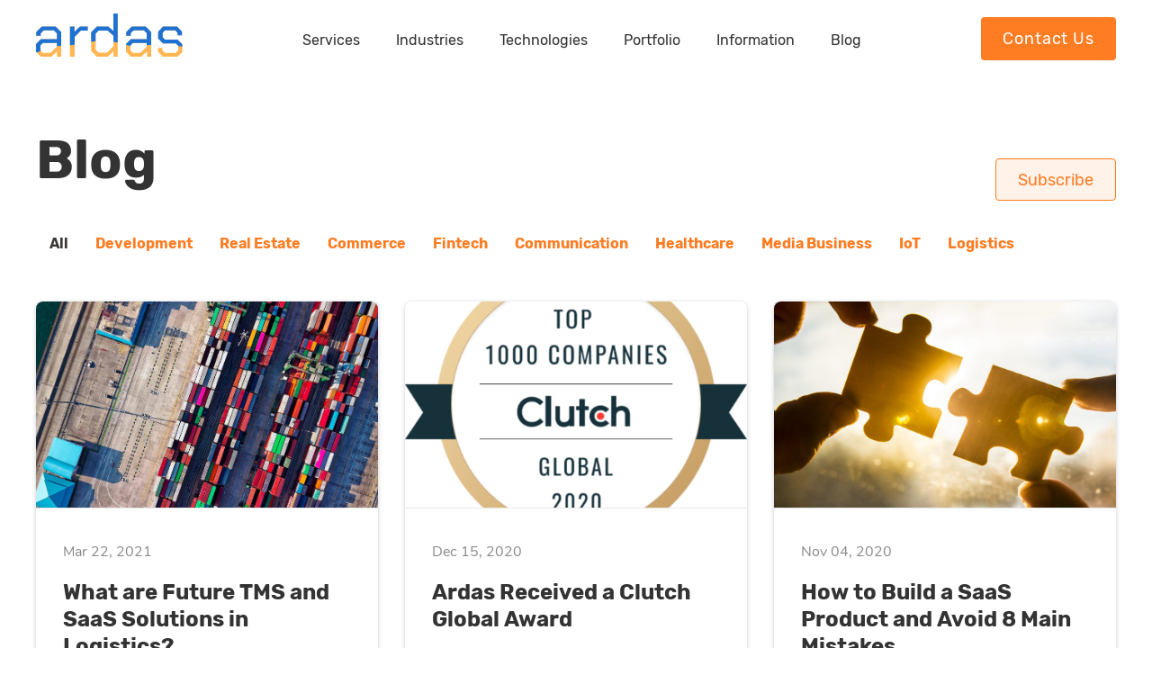

--- FILE ---
content_type: text/html; charset=UTF-8
request_url: https://ardas-it.com/blog?page=26
body_size: 10888
content:

    
<!DOCTYPE html>
<html>
    <head>
                        <meta charset="UTF-8" />
            <meta name="viewport" content="width=device-width, initial-scale=1.0,  minimum-scale=1.0, maximum-scale=1.0, user-scalable=no">
            <meta name="format-detection" content="telephone=no">        

    <link rel="canonical" href="https://ardas-it.com/blog"  />
<meta name="description" content="Blog posts list…" />
<meta name="abstract" content="Blog posts list…" />
<meta name="summary" content="Blog posts list…" />
<meta name="url" content="https://ardas-it.com" />
<meta name="identifier-URL" content="https://ardas-it.com" />
<meta name="original-source" content="https://ardas-it.com/blog?page=26" />
<meta name="author" content="Ardas International Inc." />
<meta name="owner" content="Ardas International Inc." />
<meta name="copyright" content="Ardas International Inc." />
<meta name="robots" content="index, follow" />
<meta property="og:title" content="Blog" />
<meta property="twitter:title" content="Blog" />
<meta property="og:description" content="Blog posts list…" />
<meta property="twitter:description" content="Blog posts list…" />
<meta property="og:url" content="https://ardas-it.com/blog?page=26" />
<meta property="og:site_name" content="Ardas Group Software Development" />
<meta property="twitter:site" content="Ardas Group Software Development" />
<meta property="twitter:creator" content="Ardas International Inc." />
<meta property="og:phone_number" content="+380934093246" />

    <meta name="facebook-domain-verification" content="l6ckxp1l4pdm6up7ugpb9mmjr7y4nz" />
    <meta name="p:domain_verify" content="32da1abbe8811f3e83465cfb8704f085"/>
    <meta name="msvalidate.01" content="6534C2DB99129E2578D4B9A81970728A" />
        <title>Blog page-26</title>
        <link rel="icon" type="image/x-icon" href="/favicon.ico" />
       
                    <link rel="preload" as="font" href="/fonts/Rubik-Regular.woff2" crossorigin="anonymous">
            <link rel="preload" as="font" href="/fonts/Nunito-Regular.woff2" crossorigin="anonymous">
            <link rel="preload" as="font" href="/fonts/Rubik-Bold.woff2" crossorigin="anonymous">
        
        
                    <link href="/css/main-desktop.css" rel="stylesheet" type="text/css" media="all"/>
        
                                    <link href="/css/aos.css" rel="stylesheet" type="text/css" media="all"/>
                    
        
                                    <link rel="preload" href="/css/top-blog.css" as="style">
                <link href="/css/top-blog.css" rel="stylesheet" type="text/css" media="all"/>
            
        
        
        
                    <link href="/css/main-front.css" rel="preload" as="style" type="text/css" media="all"/>
        
                    <link href="/css/main-desktop.css" rel="stylesheet" type="text/css" media="all"/>
        
                    <script src="/js/main-front.js" async></script>
                <script type="text/javascript">
            (function(c,l,a,r,i,t,y){
                c[a]=c[a]||function(){(c[a].q=c[a].q||[]).push(arguments)};
                t=l.createElement(r);t.async=1;t.src="https://www.clarity.ms/tag/"+i;
                y=l.getElementsByTagName(r)[0];y.parentNode.insertBefore(t,y);
            })(window, document, "clarity", "script", "8k16tvkv8b");
        </script>

                           <link rel="preload" href="/js/main-front.js" as="script" type="text/css" media="all"/>
            <link rel="preload" href="/js/main-dynamic.js" as="script" type="text/css" media="all"/>
            <link rel="preload" href="/js/onepage.js" as="script" type="text/css" media="all"/>

            <!-- Google Tag Manager -->
            <script>(function(w,d,s,l,i){w[l]=w[l]||[];w[l].push({'gtm.start':
                        new Date().getTime(),event:'gtm.js'});var f=d.getElementsByTagName(s)[0],
                    j=d.createElement(s),dl=l!='dataLayer'?'&l='+l:'';j.async=true;j.src=
                    'https://www.googletagmanager.com/gtm.js?id='+i+dl;f.parentNode.insertBefore(j,f);
                })(window,document,'script','dataLayer','GTM-W3JL8B8');</script>
            <!-- End Google Tag Manager -->

            <script src='https://www.influ2.com/tracker?clid=ee3aa5cf-a39e-4634-a745-0fc660e60761' async></script>
                
                                    <link rel="prev" href="/blog?page=25">
                <link rel="next" href="/blog?page=27">
    
    </head>
    <body class=" body-desktop default">
       
                    <!-- Google Tag Manager (noscript) -->
        <noscript><iframe src="https://www.googletagmanager.com/ns.html?id=GTM-W3JL8B8"
        height="0" width="0" style="display:none;visibility:hidden"></iframe></noscript>
        <!-- End Google Tag Manager (noscript) -->
                    <div id="main-wrapper" class="main-wrapper" ng-app="frontApp" ng-controller="FrontAppController as vm">
                <div class="mobile-menu-wrapper" data-ardas-mobile-menu>
                <div id="mobile-menu-shadow" class="mobile-menu-shadow" data-ng-class="{'visible': isMenuActive}" data-ng-click="isMenuActive = false"></div>

            <!-- Push Wrapper -->
            <!-- mp-menu -->
<nav id="mp-menu" class="mp-menu" style="left: -320px; position: fixed" data-ng-class="{'active': isMenuActive}">
    <div class="mp-level active">
        <div class="mp-top-bar">
            <div class="btn-cross" data-ng-click="isMenuActive = false"></div>
            <a href="/" class="home-logo"><img alt="Ardas Web Team" width="163" height="48" title="Ardas Web Team" src="/images/LOGO_Ardas_Ukraine.svg"></a>

        </div>
        <ul itemscope itemtype="http://www.schema.org/SiteNavigationElement" class="mp-level-list">
                        <li class="icon icon-arrow-left" data-ardas-mobile-menu-item>
                <a  class="icon" data-ng-click="isLevelActive = true" >
                                                                        <svg viewBox="0 0 42 42"><use xlink:href="#arrow-right-icon"></use></svg>
                                                                Services
                </a>
                                    <div class="mp-level" data-ng-class="{'active': isLevelActive}">
                        <a class="mp-back" data-ng-click="isLevelActive = false">
                            <svg viewBox="3 0 42 42"><use xlink:href="#arrow-left-icon"></use></svg>
                            Services
                        </a>
                        <ul>
                                                            <li><a class="  hidden " href="">Development Services</a></li>
                                                                    <li><a class="" href="/saas-development">SaaS development</a></li>
                                                                    <li><a class="" href="/mvp-development">Startup, MVP development</a></li>
                                                                    <li><a class="" href="/dedicated-software-development-team">Dedicated development team</a></li>
                                                                    <li><a class="" href="/custom-software-development">Custom software development</a></li>
                                                                    <li><a class="" href="/ai-consulting">AI consulting</a></li>
                                                                    <li><a class="" href="/ai-development-services">AI development</a></li>
                                                                    <li><a class="" href="/iot-development">IoT development</a></li>
                                                                                            <li><a class="  hidden " href="">Support &amp; Management</a></li>
                                                                    <li><a class="" href="/devops-services">DevOps services</a></li>
                                                                    <li><a class="" href="/cloud-optimization">Cloud optimization</a></li>
                                                                    <li><a class="" href="/cloud-migration">Cloud migration</a></li>
                                                                    <li><a class="" href="/data-science-services">Data science services</a></li>
                                                                    <li><a class="" href="/machine-learning-services">Machine learning services</a></li>
                                                                    <li><a class="" href="/ai-enterprise">Enterprise AI</a></li>
                                                                    <li><a class="" href="/quality-assurance-services">Quality assurance</a></li>
                                                                                            <li><a class="  hidden " href="">Strategy &amp; Design</a></li>
                                                                    <li><a class="" href="/product-discovery">Product discovery</a></li>
                                                                    <li><a class="" href="/front-end-ui-ux-design">UI/UX design</a></li>
                                                                    <li><a class="" href="/business-analysis">Business analysis</a></li>
                                                                                    </ul>
                    </div>
                            </li>
                        <li class="icon icon-arrow-left" data-ardas-mobile-menu-item>
                <a  class="icon" data-ng-click="isLevelActive = true" >
                                                                        <svg viewBox="0 0 42 42"><use xlink:href="#arrow-right-icon"></use></svg>
                                                                Industries
                </a>
                                    <div class="mp-level" data-ng-class="{'active': isLevelActive}">
                        <a class="mp-back" data-ng-click="isLevelActive = false">
                            <svg viewBox="3 0 42 42"><use xlink:href="#arrow-left-icon"></use></svg>
                            Industries
                        </a>
                        <ul>
                                                            <li><a class=" " href="/fintech-development">Fintech</a></li>
                                                                                            <li><a class=" " href="/transportation-logistics-software-development">Logistics</a></li>
                                                                                            <li><a class=" " href="/real-estate">Real estate</a></li>
                                                                                            <li><a class=" " href="/telecom">Telecom</a></li>
                                                                                            <li><a class=" " href="/healthcare">Healthcare</a></li>
                                                                                            <li><a class=" " href="/media-business">Media Business</a></li>
                                                                                            <li><a class=" " href="/retail-commerce">Retail &amp; Commerce</a></li>
                                                                                            <li><a class=" " href="/cross-platform-social-game-developments">Games &amp; Entertainment</a></li>
                                                                                            <li><a class=" " href="/elearning">eLearning</a></li>
                                                                                    </ul>
                    </div>
                            </li>
                        <li class="icon icon-arrow-left" data-ardas-mobile-menu-item>
                <a  class="icon" data-ng-click="isLevelActive = true" >
                                                                        <svg viewBox="0 0 42 42"><use xlink:href="#arrow-right-icon"></use></svg>
                                                                Technologies
                </a>
                                    <div class="mp-level" data-ng-class="{'active': isLevelActive}">
                        <a class="mp-back" data-ng-click="isLevelActive = false">
                            <svg viewBox="3 0 42 42"><use xlink:href="#arrow-left-icon"></use></svg>
                            Technologies
                        </a>
                        <ul>
                                                            <li><a class=" " href="/custom-java-development-services ">Java Development</a></li>
                                                                                            <li><a class=" " href="/front-end-development-services">Front-End</a></li>
                                                                                            <li><a class=" " href="/angular-development-services">Angular</a></li>
                                                                                            <li><a class=" " href="/react-js-development-services">React</a></li>
                                                                                            <li><a class=" " href="/vue-js-development-services">Vue.js</a></li>
                                                                                            <li><a class=" " href="/technologies">All technologies</a></li>
                                                                                    </ul>
                    </div>
                            </li>
                        <li class="icon icon-arrow-left" data-ardas-mobile-menu-item>
                <a  itemprop="url" href="/portfolio" >
                                        Portfolio
                </a>
                            </li>
                        <li class="icon icon-arrow-left" data-ardas-mobile-menu-item>
                <a  class="icon" data-ng-click="isLevelActive = true" >
                                                                        <svg viewBox="0 0 42 42"><use xlink:href="#arrow-right-icon"></use></svg>
                                                                Information
                </a>
                                    <div class="mp-level" data-ng-class="{'active': isLevelActive}">
                        <a class="mp-back" data-ng-click="isLevelActive = false">
                            <svg viewBox="3 0 42 42"><use xlink:href="#arrow-left-icon"></use></svg>
                            Information
                        </a>
                        <ul>
                                                            <li><a class=" " href="/about-us">About us</a></li>
                                                                                            <li><a class=" " href="/open-positions">Сareers</a></li>
                                                                                            <li><a class=" " href="/partnership">Partnership</a></li>
                                                                                    </ul>
                    </div>
                            </li>
                        <li class="icon icon-arrow-left" data-ardas-mobile-menu-item>
                <a  itemprop="url" href="/blog" >
                                                                                    Blog
                </a>
                                    <div class="mp-level" data-ng-class="{'active': isLevelActive}">
                        <a class="mp-back" data-ng-click="isLevelActive = false">
                            <svg viewBox="3 0 42 42"><use xlink:href="#arrow-left-icon"></use></svg>
                            Blog
                        </a>
                        <ul>
                                                            <li><a class=" " href="/blog">All</a></li>
                                                                                            <li><a class=" " href="/blog?blogCategory=e-commerce">Commerce</a></li>
                                                                                            <li><a class=" " href="/blog?blogCategory=fintech">Fintech</a></li>
                                                                                            <li><a class=" " href="/blog?blogCategory=logistics">Logistics</a></li>
                                                                                            <li><a class=" " href="/blog?blogCategory=healthcare">Healthcare</a></li>
                                                                                            <li><a class=" " href="/blog?blogCategory=communication">Communication</a></li>
                                                                                            <li><a class=" " href="/blog?blogCategory=real_estate">Real Estate</a></li>
                                                                                            <li><a class=" " href="/blog?blogCategory=media_business">Media  Business</a></li>
                                                                                            <li><a class=" " href="/blog?blogCategory=iot">IoT</a></li>
                                                                                            <li><a class=" " href="/blog?blogCategory=development">Development</a></li>
                                                                                    </ul>
                    </div>
                            </li>
                        <li itemprop="name" class="icon icon-arrow-left contact-us-menu-item">
                <a itemprop="url" class="" href="https://ardas-it.com/contact-us">Contact Us</a>
            </li>
        </ul>
    </div>
</nav>





<!-- /mp-menu -->


                                                    <header id="global-header">
    <div class="container">
        <a id="menu-trigger" class="menu-trigger" data-ng-click="isMenuActive = true">
            <svg viewBox="0 3 42 36" class="icon menu-icon">
                <use xlink:href="#menu-icon" x="0" y="0" width="42" height="42"></use>
            </svg>
        </a>

        <a class="header-logo" href="/">
            <img alt="Ardas Web Team" title="Ardas Web Team" width="124" height="35" src="/images/LOGO_Ardas_Ukraine.svg">

        </a>

        <nav id="header-menu">
    <ul class="sf-menu" itemscope itemtype="http://www.schema.org/SiteNavigationElement">
                    
        <li itemprop="name" class="">
            <a itemprop="url" class="header-menu_link" href= /# >Services</a>
                                            <ul style="display: none;"  class="header-menu_category_wrap" >
                                                                        <li class="header-menu_category">
                                <ul>
                                    <li class="header-menu_category-name">Development Services</li>
                                                                            <li class="">
                                            <a  class="header-menu_under-link" href="/saas-development">SaaS development</a>
                                        </li>
                                                                            <li class="">
                                            <a  class="header-menu_under-link" href="/mvp-development">Startup, MVP development</a>
                                        </li>
                                                                            <li class="">
                                            <a  class="header-menu_under-link" href="/dedicated-software-development-team">Dedicated development team</a>
                                        </li>
                                                                            <li class="">
                                            <a  class="header-menu_under-link" href="/custom-software-development">Custom software development</a>
                                        </li>
                                                                            <li class="">
                                            <a  class="header-menu_under-link" href="/ai-consulting">AI consulting</a>
                                        </li>
                                                                            <li class="">
                                            <a  class="header-menu_under-link" href="/ai-development-services">AI development</a>
                                        </li>
                                                                            <li class="">
                                            <a  class="header-menu_under-link" href="/iot-development">IoT development</a>
                                        </li>
                                                                    </ul>
                            </li>
                                                                                                <li class="header-menu_category">
                                <ul>
                                    <li class="header-menu_category-name">Support &amp; Management</li>
                                                                            <li class="">
                                            <a  class="header-menu_under-link" href="/devops-services">DevOps services</a>
                                        </li>
                                                                            <li class="">
                                            <a  class="header-menu_under-link" href="/cloud-optimization">Cloud optimization</a>
                                        </li>
                                                                            <li class="">
                                            <a  class="header-menu_under-link" href="/cloud-migration">Cloud migration</a>
                                        </li>
                                                                            <li class="">
                                            <a  class="header-menu_under-link" href="/data-science-services">Data science services</a>
                                        </li>
                                                                            <li class="">
                                            <a  class="header-menu_under-link" href="/machine-learning-services">Machine learning services</a>
                                        </li>
                                                                            <li class="">
                                            <a  class="header-menu_under-link" href="/ai-enterprise">Enterprise AI</a>
                                        </li>
                                                                            <li class="">
                                            <a  class="header-menu_under-link" href="/quality-assurance-services">Quality assurance</a>
                                        </li>
                                                                    </ul>
                            </li>
                                                                                                <li class="header-menu_category">
                                <ul>
                                    <li class="header-menu_category-name">Strategy &amp; Design</li>
                                                                            <li class="">
                                            <a  class="header-menu_under-link" href="/product-discovery">Product discovery</a>
                                        </li>
                                                                            <li class="">
                                            <a  class="header-menu_under-link" href="/front-end-ui-ux-design">UI/UX design</a>
                                        </li>
                                                                            <li class="">
                                            <a  class="header-menu_under-link" href="/business-analysis">Business analysis</a>
                                        </li>
                                                                    </ul>
                            </li>
                                                            </ul>
            
        </li>
                    
        <li itemprop="name" class="">
            <a itemprop="url" class="header-menu_link" href= /# >Industries</a>
                                            <ul style="display: none;" >
                                                                        <li class="">
                                <a  class="header-menu_under-link" href="/fintech-development">Fintech</a>
                            </li>
                                                                                                <li class="">
                                <a  class="header-menu_under-link" href="/transportation-logistics-software-development">Logistics</a>
                            </li>
                                                                                                <li class="">
                                <a  class="header-menu_under-link" href="/real-estate">Real estate</a>
                            </li>
                                                                                                <li class="">
                                <a  class="header-menu_under-link" href="/telecom">Telecom</a>
                            </li>
                                                                                                <li class="">
                                <a  class="header-menu_under-link" href="/healthcare">Healthcare</a>
                            </li>
                                                                                                <li class="">
                                <a  class="header-menu_under-link" href="/media-business">Media Business</a>
                            </li>
                                                                                                <li class="">
                                <a  class="header-menu_under-link" href="/retail-commerce">Retail &amp; Commerce</a>
                            </li>
                                                                                                <li class="">
                                <a  class="header-menu_under-link" href="/cross-platform-social-game-developments">Games &amp; Entertainment</a>
                            </li>
                                                                                                <li class="">
                                <a  class="header-menu_under-link" href="/elearning">eLearning</a>
                            </li>
                                                            </ul>
            
        </li>
                    
        <li itemprop="name" class="">
            <a itemprop="url" class="header-menu_link" href= /# >Technologies</a>
                                            <ul style="display: none;" >
                                                                        <li class="">
                                <a  class="header-menu_under-link" href="/custom-java-development-services ">Java Development</a>
                            </li>
                                                                                                <li class="">
                                <a  class="header-menu_under-link" href="/front-end-development-services">Front-End</a>
                            </li>
                                                                                                <li class="">
                                <a  class="header-menu_under-link" href="/angular-development-services">Angular</a>
                            </li>
                                                                                                <li class="">
                                <a  class="header-menu_under-link" href="/react-js-development-services">React</a>
                            </li>
                                                                                                <li class="">
                                <a  class="header-menu_under-link" href="/vue-js-development-services">Vue.js</a>
                            </li>
                                                                                                <li class="">
                                <a  class="header-menu_under-link" href="/technologies">All technologies</a>
                            </li>
                                                            </ul>
            
        </li>
                    
        <li itemprop="name" class="">
            <a itemprop="url" class="header-menu_link" href= /portfolio >Portfolio</a>
            
        </li>
                    
        <li itemprop="name" class="">
            <a itemprop="url" class="header-menu_link" href= /# >Information</a>
                                            <ul style="display: none;" >
                                                                        <li class="">
                                <a  class="header-menu_under-link" href="/about-us">About us</a>
                            </li>
                                                                                                <li class="">
                                <a  class="header-menu_under-link" href="/open-positions">Сareers</a>
                            </li>
                                                                                                <li class="">
                                <a  class="header-menu_under-link" href="/partnership">Partnership</a>
                            </li>
                                                            </ul>
            
        </li>
                    
        <li itemprop="name" class="">
            <a itemprop="url" class="header-menu_link" href= /blog >Blog</a>
                                            <ul style="display: none;" >
                                                                        <li class="">
                                <a  class="header-menu_under-link" href="/blog">All</a>
                            </li>
                                                                                                <li class="">
                                <a  class="header-menu_under-link" href="/blog?blogCategory=e-commerce">Commerce</a>
                            </li>
                                                                                                <li class="">
                                <a  class="header-menu_under-link" href="/blog?blogCategory=fintech">Fintech</a>
                            </li>
                                                                                                <li class="">
                                <a  class="header-menu_under-link" href="/blog?blogCategory=logistics">Logistics</a>
                            </li>
                                                                                                <li class="">
                                <a  class="header-menu_under-link" href="/blog?blogCategory=healthcare">Healthcare</a>
                            </li>
                                                                                                <li class="">
                                <a  class="header-menu_under-link" href="/blog?blogCategory=communication">Communication</a>
                            </li>
                                                                                                <li class="">
                                <a  class="header-menu_under-link" href="/blog?blogCategory=real_estate">Real Estate</a>
                            </li>
                                                                                                <li class="">
                                <a  class="header-menu_under-link" href="/blog?blogCategory=media_business">Media  Business</a>
                            </li>
                                                                                                <li class="">
                                <a  class="header-menu_under-link" href="/blog?blogCategory=iot">IoT</a>
                            </li>
                                                                                                <li class="">
                                <a  class="header-menu_under-link" href="/blog?blogCategory=development">Development</a>
                            </li>
                                                            </ul>
            
        </li>
            </ul>
</nav>




        <div itemprop="name" class=" contact-us-menu-item">
            <a itemprop="url" href="https://ardas-it.com/contact-us" class="contact-us-link">Contact Us</a>
        </div>
    </div>
</header>
                        
                        <main>
                                                            <header class="clearfix blog-list-header has-header-indent">
        <div class="container">
            <div class="row equal">
                <div class="col-lg-12 col-md-12 col-sm-12 col-xs-12">
                    <div class="section-promo promo" id="promo-header">
                        <h1 class="pt-8 pt-md-16">Blog</h1>

                                                    <a class="page-button-secondary subscribe-button" href="javascript:void(0)" ng-click="vm.openSubscribePopup()">Subscribe</a>
                                            </div>
                </div>
            </div>
        </div>
    </header>

    <section class="blog-menu">
        <div class="container">
            <div class="row">
                <div class="col-lg-12 col-md-12 col-sm-12 col-xs-12">
                    <div class="blog-menu-list-wrap">
                        <div class="blog-menu-list">

                            <div class="list__item active">
                                <div class="list__item-li">
                                    <a href="/blog">All</a>
                                </div>
                            </div>
                                                            <div class="list__item ">
                                    <div class="list__item-li">
                                                                                <a href="/blog?blogCategory=development">Development</a>
                                    </div>
                                </div>
                                                            <div class="list__item ">
                                    <div class="list__item-li">
                                                                                <a href="/blog?blogCategory=real_estate">Real Estate</a>
                                    </div>
                                </div>
                                                            <div class="list__item ">
                                    <div class="list__item-li">
                                                                                <a href="/blog?blogCategory=commerce">Commerce</a>
                                    </div>
                                </div>
                                                            <div class="list__item ">
                                    <div class="list__item-li">
                                                                                <a href="/blog?blogCategory=fintech">Fintech</a>
                                    </div>
                                </div>
                                                            <div class="list__item ">
                                    <div class="list__item-li">
                                                                                <a href="/blog?blogCategory=communication">Communication</a>
                                    </div>
                                </div>
                                                            <div class="list__item ">
                                    <div class="list__item-li">
                                                                                <a href="/blog?blogCategory=healthcare">Healthcare</a>
                                    </div>
                                </div>
                                                            <div class="list__item ">
                                    <div class="list__item-li">
                                                                                <a href="/blog?blogCategory=media_business">Media  Business</a>
                                    </div>
                                </div>
                                                            <div class="list__item ">
                                    <div class="list__item-li">
                                                                                <a href="/blog?blogCategory=iot">IoT</a>
                                    </div>
                                </div>
                                                            <div class="list__item ">
                                    <div class="list__item-li">
                                                                                <a href="/blog?blogCategory=logistics">Logistics</a>
                                    </div>
                                </div>
                            
                        </div>
                    </div>
                </div>
            </div>
        </div>
    </section>
    <section id="section-content" class="main-section post posts-list">
        <div class="container">
            <div class="row">
                <div class="col-lg-12 col-md-12 col-sm-12 col-xs-12">
                    <div class="blog-list">
                        <div id="data-container">
                                                        <div class="row blog-grid ">
                                                                                                                    <div class="col-md-4 col-sm-6 col-xs-12 blog-grid-item">
                                                <div class="post-list-item clearfix">
                                                                                                            <div class="post-list-image">
                                                            <a href="/what-are-future-tms-and-saas-solutions-in-logistics" style="background-image: url(/uploads/images/blogs/FOL.jpeg)">
                                                            </a>
                                                        </div>
                                                                                                        <div class="post-list-item-description">
                                                        <div class="post-list-date">Mar 22, 2021</div>
                                                        <h4 class="mt-16 mb-16"><a href="/what-are-future-tms-and-saas-solutions-in-logistics" style=" -moz-box-orient: vertical; -webkit-box-orient: vertical;">What are Future TMS and SaaS Solutions in Logistics?</a></h4>
                                                        <div class="post-list-teaser-text" style=" -moz-box-orient: vertical; -webkit-box-orient: vertical;">The success of logistics companies depends solely on the ability to find and retain customers, providing them with the highest quality service. Is it possible, with a minimum of effort, to simply solve complex business process management problems? </div>
                                                    </div>
                                                </div>
                                            </div>
                                                                                                                                                            <div class="col-md-4 col-sm-6 col-xs-12 blog-grid-item">
                                                <div class="post-list-item clearfix">
                                                                                                            <div class="post-list-image">
                                                            <a href="/ardas-received-a-clutch-global-award" style="background-image: url(/uploads/images/blogs/clutch_award.png)">
                                                            </a>
                                                        </div>
                                                                                                        <div class="post-list-item-description">
                                                        <div class="post-list-date">Dec 15, 2020</div>
                                                        <h4 class="mt-16 mb-16"><a href="/ardas-received-a-clutch-global-award" style=" -moz-box-orient: vertical; -webkit-box-orient: vertical;">Ardas Received a Clutch Global Award</a></h4>
                                                        <div class="post-list-teaser-text" style=" -moz-box-orient: vertical; -webkit-box-orient: vertical;">Earlier this year, our company has been highlighted by ratings and review firm, Clutch, as being a ranked on the Clutch 1000, – a list of the top-performing software development companies and service providers. </div>
                                                    </div>
                                                </div>
                                            </div>
                                                                                                                                                            <div class="col-md-4 col-sm-6 col-xs-12 blog-grid-item">
                                                <div class="post-list-item clearfix">
                                                                                                            <div class="post-list-image">
                                                            <a href="/how-to-build-a-saas-product-and-avoid-8-main-mistakes" style="background-image: url(/uploads/images/blogs/shutterstock_553451416-1024x610.jpg)">
                                                            </a>
                                                        </div>
                                                                                                        <div class="post-list-item-description">
                                                        <div class="post-list-date">Nov 04, 2020</div>
                                                        <h4 class="mt-16 mb-16"><a href="/how-to-build-a-saas-product-and-avoid-8-main-mistakes" style=" -moz-box-orient: vertical; -webkit-box-orient: vertical;">How to Build a SaaS Product and Avoid 8 Main Mistakes</a></h4>
                                                        <div class="post-list-teaser-text" style=" -moz-box-orient: vertical; -webkit-box-orient: vertical;">We will explain how to avoid saas product development mistakes and give recommendations on how not to waste money, time, and nerves.</div>
                                                    </div>
                                                </div>
                                            </div>
                                                                                                                                                            <div class="col-md-4 col-sm-6 col-xs-12 blog-grid-item">
                                                <div class="post-list-item clearfix">
                                                                                                            <div class="post-list-image">
                                                            <a href="/importance-of-marketing-research-for-a-startup-mvp-development" style="background-image: url(/uploads/images/blogs/market-research-plan.jpg)">
                                                            </a>
                                                        </div>
                                                                                                        <div class="post-list-item-description">
                                                        <div class="post-list-date">Oct 23, 2020</div>
                                                        <h4 class="mt-16 mb-16"><a href="/importance-of-marketing-research-for-a-startup-mvp-development" style=" -moz-box-orient: vertical; -webkit-box-orient: vertical;">Importance of Market Research for a Startup MVP Development</a></h4>
                                                        <div class="post-list-teaser-text" style=" -moz-box-orient: vertical; -webkit-box-orient: vertical;">When the field of IT development was just in its infancy, it was much easier to convince the investor than it is now. Therefore, before creating an MVP, prepare yourself for global research.</div>
                                                    </div>
                                                </div>
                                            </div>
                                                                                                                                                            <div class="col-md-4 col-sm-6 col-xs-12 blog-grid-item">
                                                <div class="post-list-item clearfix">
                                                                                                            <div class="post-list-image">
                                                            <a href="/full-guide-to-successfully-pivot-your-saas-startup" style="background-image: url(/uploads/images/blogs/pivot.jpg)">
                                                            </a>
                                                        </div>
                                                                                                        <div class="post-list-item-description">
                                                        <div class="post-list-date">Sep 18, 2020</div>
                                                        <h4 class="mt-16 mb-16"><a href="/full-guide-to-successfully-pivot-your-saas-startup" style=" -moz-box-orient: vertical; -webkit-box-orient: vertical;">Full Guide to Successfully Pivot Your SaaS Startup</a></h4>
                                                        <div class="post-list-teaser-text" style=" -moz-box-orient: vertical; -webkit-box-orient: vertical;">In this article we will talk about how to pivot in a saas startup, which can be a turning point in the life of a project, and how to understand that it&#039;s time to change course and look at the problem that your tech startup is solving from a new angle</div>
                                                    </div>
                                                </div>
                                            </div>
                                                                                                                                                            <div class="col-md-4 col-sm-6 col-xs-12 blog-grid-item">
                                                <div class="post-list-item clearfix">
                                                                                                            <div class="post-list-image">
                                                            <a href="/how-vr-transforms-the-travel-industry" style="background-image: url(/uploads/images/blogs/VR-London-Experience-Travel.jpg)">
                                                            </a>
                                                        </div>
                                                                                                        <div class="post-list-item-description">
                                                        <div class="post-list-date">Aug 25, 2020</div>
                                                        <h4 class="mt-16 mb-16"><a href="/how-vr-transforms-the-travel-industry" style=" -moz-box-orient: vertical; -webkit-box-orient: vertical;">How Virtual Reality (VR) Transforms the Travel Industry</a></h4>
                                                        <div class="post-list-teaser-text" style=" -moz-box-orient: vertical; -webkit-box-orient: vertical;">More and more clients of travel agencies are choosing to organize their holidays on their own using online tools. Let’s review today how VR transforms the travel industry and what to expect in the future.
</div>
                                                    </div>
                                                </div>
                                            </div>
                                                                                                    </div>
                                                    </div>
                    </div>
                                            <div id="pagination-container" class="pagination-container paginationjs-theme-blue paginationjs-small">
                            	
	<div class="pagination">
		<ul>
			<li class="">
				<a href="/blog">«</a>
			</li>

			<li class="">
				<a href="/blog?page=25">‹</a>
			</li>

												<li class="">
						<a href="/blog?page=24">24</a>
					</li>
									<li class="">
						<a href="/blog?page=25">25</a>
					</li>
									<li class="active">
						<a href="/blog?page=26">26</a>
					</li>
									<li class="">
						<a href="/blog?page=27">27</a>
					</li>
									<li class="">
						<a href="/blog?page=28">28</a>
					</li>
							
			<li class="">
				<a href="/blog?page=27">›</a>
			</li>

			<li class="">
				<a href="/blog?page=32">»</a>
			</li>
		</ul>
	</div>

                        </div>
                                    </div>
            </div>
        </div>
    </section>

    <div class="page-section page-section-white section-white">
        <div class="section-container container">
        <div class="pt-30 pb-60" id="contact-form">
<div class="row ">
<div class="col-md-12">
<div class="ardas-form-wrapper pt-0 pt-sm-15 pt-md-30 pl-24 pr-24 pl-sm-60 pr-sm-60 pl-lg-0 pr-lg-0 pb-30 test">
<div class="row mt-0 equal">
<div class="col-md-5 col-md-offset-1">
<div class="ardas-form-info">
<h3 class="mt-32">Get Insights from Real SaaS Builds</h3>

<p class="text-grey">Enjoyed the read?&nbsp;We write these case studies and articles to share what works &mdash; and what doesn&rsquo;t &mdash; in real SaaS delivery. Got a challenge of your own? Let&rsquo;s talk tech.</p>

<div class="row mt-0 pt-0 pt-md-26 pb-30 pb-md-20 h-100">&nbsp;
<div class="col-md-12 col-sm-6">
<div class="head-sales"><img alt="" class="head-sales-photo" src="/uploads/images/page/photo-andrew.jpg" />
<div class="head-sales-info">
<div class="head-sales-name">Andrii<br />
Ryzhokhin</div>

<div class="head-sales-position">Chief Executive Officer</div>
</div>
</div>
</div>
</div>
</div>
</div>

<div class="col-md-5 ">
<div class="ardas-form-field">
<div class="ng-isolate-scope" contact-form=""></div>
</div>
</div>
</div>
</div>
</div>
</div>
</div>
    </div>
    </div>

    <script type="text/ng-template" id="openSubscribePopup.html">
    <div class="modal-header">
        <button class="close-modal" data-ng-click="vm.close()">
            <svg viewBox="5 5 32 32" class="icon close-icon"><use xlink:href="#close-icon" x="0" y="0"></use></svg>
        </button>
    </div>
    <div class="modal-body subscribe-modal">

        <div class="ng-hide error-message" ng-show="vm.subscribeStatus == 'error'">Error! Try later.</div>
        <div class="ng-hide success-message pt-0 pb-0" ng-show="vm.subscribeStatus == 'success'">
            <div style="text-align: center">
                <svg width="64" height="64" viewBox="0 0 64 64" fill="none" xmlns="http://www.w3.org/2000/svg">
                    <mask id="mask0" mask-type="alpha" maskUnits="userSpaceOnUse" x="4" y="3" width="60" height="57">
                        <path d="M44.2371 7.30316C44.5509 7.45888 44.8309 7.67488 45.0612 7.93882C45.2915 8.20276 45.4675 8.50947 45.5793 8.84145C45.6911 9.17343 45.7363 9.52418 45.7125 9.87365C45.6888 10.2231 45.5964 10.5645 45.4406 10.8783C45.2849 11.192 45.0689 11.4721 44.805 11.7024C44.541 11.9327 44.2343 12.1087 43.9024 12.2205C43.5704 12.3322 43.2196 12.3775 42.8702 12.3537C42.5207 12.3299 42.1793 12.2375 41.8655 12.0818C37.3143 9.82712 32.1281 9.19951 27.1704 10.3035C22.2127 11.4075 17.7828 14.1765 14.6184 18.1494C11.454 22.1223 9.74603 27.0593 9.77891 32.1383C9.81178 37.2173 11.5835 42.1317 14.7991 46.0633C18.0147 49.9949 22.4801 52.7063 27.4516 53.746C32.4231 54.7858 37.6008 54.0911 42.1225 51.7776C46.6441 49.4642 50.2369 45.6716 52.3024 41.0315C54.3679 36.3913 54.7815 31.1836 53.4744 26.2756C53.2929 25.5919 53.3904 24.8642 53.7455 24.2524C54.1005 23.6406 54.6841 23.1949 55.3678 23.0134C56.0514 22.8319 56.7792 22.9294 57.391 23.2844C58.0028 23.6395 58.4485 24.223 58.63 24.9067C60.251 30.9926 59.7384 37.4501 57.1774 43.204C54.6165 48.9579 50.1618 53.6608 44.5551 56.5298C38.9484 59.3987 32.5282 60.2604 26.3634 58.9715C20.1987 57.6826 14.6615 54.3207 10.6739 49.4458C6.68631 44.5709 4.489 38.4771 4.44785 32.1792C4.40671 25.8813 6.52422 19.7593 10.4478 14.8327C14.3713 9.90612 19.8641 6.47223 26.0115 5.10286C32.1589 3.73349 38.5899 4.51128 44.2335 7.30672L44.2371 7.30316ZM59.4442 4.33783C59.9469 3.85183 60.6204 3.58273 61.3196 3.58847C62.0188 3.59421 62.6878 3.87435 63.1824 4.36854C63.6771 4.86273 63.9578 5.53143 63.9642 6.23063C63.9706 6.92982 63.7022 7.60355 63.2166 8.10672L31.1491 40.1778C30.6491 40.6772 29.9713 40.9577 29.2646 40.9577C28.558 40.9577 27.8802 40.6772 27.3802 40.1778L18.1926 30.9867C17.9381 30.7406 17.7351 30.4463 17.5955 30.1208C17.4559 29.7954 17.3825 29.4455 17.3795 29.0914C17.3766 28.7373 17.4443 28.3862 17.5785 28.0586C17.7128 27.7309 17.9109 27.4333 18.1614 27.183C18.4119 26.9327 18.7097 26.7349 19.0375 26.6009C19.3653 26.467 19.7165 26.3997 20.0705 26.4029C20.4246 26.4062 20.7745 26.4799 21.0998 26.6198C21.4251 26.7597 21.7192 26.963 21.9651 27.2178L29.2646 34.5138L59.4442 4.33427V4.33783Z"
                              fill="white"/>
                    </mask>
                    <g mask="url(#mask0)">
                        <path fill-rule="evenodd" clip-rule="evenodd" d="M0 0H64V64H0V0Z" fill="#FE7C22"/>
                    </g>
                </svg>
            </div>
            <h3 class="mt-5">Your message was sent</h3>
            <p class="text-grey">We are already processing your request and will get in touch with you asap.<br> Thank you for your patience.</p>
        </div>

        <form ng-if="vm.subscribeStatus !== 'success'"
              method="post" id="subscribe-form" name="subscribeForm" novalidate="novalidate"
              class="ardas-form inline-subscribe-form" >
            <h4 class="title pb-20">The most trending news and unique experience by email every week</h4>
            <div class="top-input-error error ng-hide" ng-show="submitted">
                <span ng-show="subscribeForm.subscribeEmail.$error.required">Well... without your address this will be hardly possible :)</span>
                <span ng-show="!subscribeForm.subscribeEmail.$error.required &&
                (subscribeForm.subscribeEmail.$error.email || subscribeForm.subscribeEmail.$invalid)">No, no! This will not work. We need something real, please!</span>
            </div>

            <div class="united-inputs">
                <div class="row">
                    <div class="form-group col-sm-8">
                        <label>Email</label>
                        <input type="email" id="subscribe-email" name="subscribeEmail" class="form-control input-lg"
                               required placeholder="Enter Your Email Here"
                               ng-model="vm.formData.email"
                               ng-pattern="/^(([^<>()\[\]\.,;:\s@\']+(\.[^<>()\[\]\.,;:\s@\']+)*)|(\'.+\'))@(([^<>()[\]\.,;:\s@\']+\.)+[^<>()[\]\.,;:\s@\']{2,})$/i"
                               ng-class="(submitted && (subscribeForm.subscribeEmail.$error.required || subscribeForm.subscribeEmail.$invalid)) ? 'error-input' : ''">
                    </div>
                    <div class="form-group col-sm-4 pt-0 pt-md-27">
                        <button class="subscribe-btn" title="Subscribe"
                                ng-click="(subscribeForm.$valid) ? vm.submit() : submitted = true">
                            <span>Subscribe</span>
                        </button>
                    </div>
                </div>


            </div>

            <div class="form-description">We will keep your email address safe. No SPAM, no boring stuff.</div>

        </form>
    </div>
</script>

                        </main>

                                                    <footer class="clearfix site-footer">
                                <div class="container">
    <div class="row pt-28 pt-md-90 pb-37">
<div class="col-lg-3 col-md-3 col-sm-12 col-xs-12"><a href="/"><img alt="" class="logo" src="/uploads/images/logos/logo-ardas-white.png" /> </a></div>

<div class="col-lg-3 col-md-3 col-sm-4 col-xs-12">
<div class="row">
<div class="col-md-12 col-sm-12 col-xs-6">
<h4>Information</h4>

<ul class="mb-lg-85">
	<li><a href="/about-us">About us </a></li>
	<li><a href="/open-positions">Careers</a></li>
	<li><a href="/partnership">Partnership</a></li>
	<li><a href="/contact-us">Contact us</a></li>
</ul>
</div>
</div>
</div>

<div class="col-lg-3 col-md-3 col-sm-4 col-xs-6">
<h4><a href="/cross-platform-social-game-developments">Services</a></h4>

<ul>
	<li><a href="https://ardas-it.com/saas-development">SaaS Development</a></li>
	<li><a href="/startups">Startup Development </a></li>
	<li><a href="/business-analysis">Business Analysis</a></li>
	<li><a href="/custom-software-development">Custom Software Development </a></li>
	<li><a href="/quality-assurance-services">Quality Assurance </a></li>
	<li><a href="https://stripo.email">Email Template Builder</a></li>
	<li><a href="https://ardas-it.com/dedicated-software-development-team">Dedicated Team</a></li>
	<li><a href="https://ardas-it.com/ai-development-services ">AI Development</a></li>
</ul>
</div>

<div class="col-lg-3 col-md-3 col-sm-4 col-xs-6">
<h4>Industries</h4>

<ul>
	<li><a href="/fintech">Fintech</a></li>
	<li><a href="https://ardas-it.com/transportation-logistics-software-development">Logistics</a></li>
	<li><a href="/real-estate">Real Estate</a></li>
	<li><a href="/instant-communication-messaging">Communication</a></li>
	<li><a href="/healthcare">Healthcare</a></li>
	<li><a href="/media-business">Media Business</a></li>
	<li><a href="/retail-commerce">Retail &amp; Commerce </a></li>
	<li><a href="/elearning">eLearning</a></li>
</ul>
</div>
</div>

<div class="row">
<div class="col-sm-4 col-md-3 hidden-xs">
<div class="socials"><a class="rds_hl_nofollow" href="https://www.youtube.com/watch?v=q1nhPVESpsQ" rel="nofollow" target="_blank"><i class="fa fa-youtube"></i></a> <a class="rds_hl_nofollow" href="https://www.linkedin.com/company/ardas" rel="nofollow" target="_blank"><i class="fa fa-linkedin"></i></a> <a class="rds_hl_nofollow" href="https://www.instagram.com/ardasit_com/" rel="nofollow" target="_blank"><i aria-hidden="true" class="fa fa-instagram"></i></a></div>
</div>

<div class="col-sm-8 col-md-12">
<div class="location-title">Contact our local partners</div>

<div class="row">
<div class="col-lg-3 col-md-3 col-sm-6 col-xs-12">
<p class="mb-lg-40"><strong>USA, California</strong></p>

<ul>
	<li>1597 W Austyn Dr,<br />
	San Pedro, Ca, 90732</li>
	<li><a href="tel:+19163174339">+1 949 755 9183</a></li>
	<li><a href="mailto:anna@ardas-it.com​">andrew@ardas-it.com​ ​ </a></li>
</ul>
</div>

<div class="col-lg-3 col-md-3 col-sm-6 col-xs-12">
<p class="mb-lg-40"><strong>Ukraine, Ardas R&amp;D Office</strong></p>

<ul>
	<li>Dnipro, Evropeiska st, 9a, 49000</li>
	<li><a href="tel:+33660817116">+380 95 699 42 29 </a></li>
	<li><a href="mailto:lionel@ardas-it.com">evelina.kholostenko@ardas.biz</a>&nbsp;</li>
</ul>
</div>
</div>

<div class="row">
<div class="col-lg-3 col-md-3 col-sm-6 col-xs-12">
<p class="mb-md-40">&nbsp;</p>
</div>
</div>
</div>
<script type="application/ld+json">
        {
            "@context": "http://schema.org",
            "@type": "Organization",
            "url": "https://ardas-it.com",
            "contactPoint": [{
                "@type": "ContactPoint",
                "telephone": "+1-949-755-9183",
                "contactType": "customer service",
                "areaServed" : "US"
            }, {
                "@type": "ContactPoint",
                "telephone": " +38(093)409-32-46",
                "contactType": "customer service",
                "areaServed" : "UA"
            }]
        }
    </script></div>
    <div class="row footer-bottom">
        <div class="col-lg-6 col-md-6 col-sm-8 col-xs-12">
            <div class="copyright mt-24 mt-md-0">© 2005 - 2026 Ardas International Inc.<br> All Rights Reserved </div>
        </div>
        <div class="hidden-sm hidden-md hidden-lg col-xs-12">
            <div class="socials">
                <a target="_blank" href="https://www.facebook.com/ardasgroupinc" rel="nofollow"><i class="fa fa-facebook"></i></a>
                <a target="_blank" href="https://www.linkedin.com/company/ardas" rel="nofollow"><i class="fa fa-linkedin"></i></a>
                <a target="_blank" href="https://www.instagram.com/ardasit_com/" rel="nofollow"><i class="fa fa-instagram" aria-hidden="true"></i></a>
            </div>
        </div>
        <div class="col-lg-6 col-md-6 col-sm-4 col-xs-12 text-left text-lg-right">
            <div class="clutch-widget mt-70 mt-md-0 mb-34 mb-md-0" data-clutchcompany-id="61319" data-darkbg="1" data-height="50" data-url="https://widget.clutch.co" data-widget-type="2">
                <iframe frameborder="0" height="50px" id="iframe-0.7447495839995446" scrolling="no" src="https://widget.clutch.co/widgets/get/2/darkbg?ref_domain=ardas-it.com&amp;uid=61319" width="100%"></iframe>
            </div>
        </div>
    </div>

    <!-- Add BlogPosting microdata-->
    
</div>
                            </footer>
                        
        </div>
    </div>

            
        <link href="/css/pagination.css" rel="stylesheet" type="text/css" media="all"/>
                

        <script src="/js/main-desktop.js" ></script>

    
            <script src="/js/utils.js" ></script>
    

                         <script src="/js/main-dynamic.js"></script>
            
    
        <script>
        var captchaKey = '6Le5zU4UAAAAAK2f4lcOgKdYjMeRoTKn4_pQaY5v';
        var openPositionList = "Manual QA Engineer,Java Developer,PHP Developer,.NET Developer,Project Manager,Business Analyst,SMM Manager,Technical Support Engineer,Content Writer,Middle DevOps Engineer,Chief Marketing Officer,Senior Front-end (Angular) Developer";
    </script>
    <script type="text/javascript">
        jQuery(document).ready(function() {
		jQuery('ul.sf-menu').superfish();
	});

    </script>

    <!--End of Zopim Live Chat Script-->

        <svg xmlns="http://www.w3.org/2000/svg" xmlns:xlink="http://www.w3.org/1999/xlink" version="1.1"
     width="42" height="42" viewBox="0 0 42 42" id="svg-defs">
    <defs>
        <g id="close-icon">
            <line x1="15" y1="15" x2="27" y2="27"></line>
            <line x1="15" y1="27" x2="27" y2="15"></line>
        </g>

        <g id="subscribe-icon">
            <polygon points="0,39 42,21 0,3 0,17 30,21 0,25" fill="white" />
        </g>

        <g id="menu-icon">
            <rect x="5" y="9" width="32" height="4" />
            <rect x="5" y="19" width="32" height="4" />
            <rect x="5" y="29" width="32" height="4" />
        </g>

        <g id="arrow-left-icon">
            <path d="M27.75 3l-13.5 13.5-4.5 4.5 4.5 4.5L27.75 39l4.5-4.5L18.75 21l13.5-13.5-4.5-4.5z" />
        </g>

        <g id="arrow-right-icon">
            <path d="M14.25 3l13.5 13.5 4.5 4.5-4.5 4.5L14.25 39l-4.5-4.5L23.25 21 9.75 7.5l4.5-4.5z" />
        </g>
    </defs>
</svg>

    </body>
</html>


--- FILE ---
content_type: text/css
request_url: https://ardas-it.com/css/top-blog.css
body_size: 2577
content:
html,body{height:100%}p{font-size:20px;line-height:28px}*{outline:none !important}*,:after,:before,input[type=search]{box-sizing:border-box}html{font-size:16px}body{font-family:"Nunito",sans-serif;font-size:15px;line-height:22px}body,h1 b,h1 strong,h2 b,h2 strong,h3 b,h3 strong{font-weight:400}p{font-size:20px}h1,h2{font-size:34px;line-height:38px}h2{font-size:30px}h1,h2,h3,h4,h5,h6{font-family:"Rubik",sans-serif;font-weight:700}h3{margin-bottom:20px;font-size:24px;line-height:30px}h4,h5{font-size:22px;line-height:28px}h5{font-size:18px;line-height:24px}a{color:#fa852e;text-decoration:none}.ardas-form .form-description,.ardas-form .form-group .error,.small-text-size,.top-input-error{font-size:13px;line-height:18px}@media(min-width:768px){body{font-size:15px;line-height:24px}h1{font-size:48px;line-height:64px}h2{font-size:38px;line-height:50px}h1,h2,h3,h4,h5,h6{font-family:"Rubik",sans-serif;font-weight:700}h3{margin-bottom:40px;font-size:30px;line-height:38px}h4,h5,h6{font-size:24px;line-height:32px}h5,h6{font-size:20px;line-height:28px}h6{font-size:16px;line-height:24px}.ardas-form .form-description,.ardas-form .form-group .error,.small-text-size,.top-input-error{font-size:14px;line-height:20px}}@media(min-width:992px){body{line-height:28px}h1{font-size:60px;line-height:67px}h2{font-size:40px;line-height:46px}h1,h2,h3,h4,h5,h6{font-family:"Rubik",sans-serif;font-weight:700}h3{margin-bottom:40px;font-size:32px;line-height:40px}h4,h5,h6{font-size:24px;line-height:30px}h5,h6{font-size:20px;line-height:28px}body,h6{font-size:16px}.ardas-form .form-description,.ardas-form .form-group .error,.small-text-size,.top-input-error{font-size:14px;line-height:20px}}.has-header-indent{padding-top:88px}@media(min-width:768px){.has-header-indent{padding-top:88px}}@media(min-width:992px){.has-header-indent{padding-top:88px}}.container{margin-right:auto;margin-left:auto;padding-left:15px;padding-right:15px}@media(min-width:768px){.container{width:750px}}@media(min-width:992px){.container{width:970px}}@media(min-width:1200px){.container{width:1170px}}.container:after,.container:before{content:" ";display:table}.container:after{clear:both}.row{margin-left:-15px;margin-right:-15px}.row:after,.row:before{content:" ";display:table}.row:after{clear:both}.col-lg-1,.col-lg-10,.col-lg-11,.col-lg-12,.col-lg-2,.col-lg-3,.col-lg-4,.col-lg-5,.col-lg-6,.col-lg-7,.col-lg-8,.col-lg-9,.col-md-1,.col-md-10,.col-md-11,.col-md-12,.col-md-2,.col-md-3,.col-md-4,.col-md-5,.col-md-6,.col-md-7,.col-md-8,.col-md-9,.col-sm-1,.col-sm-10,.col-sm-11,.col-sm-12,.col-sm-2,.col-sm-3,.col-sm-4,.col-sm-5,.col-sm-6,.col-sm-7,.col-sm-8,.col-sm-9,.col-xs-1,.col-xs-10,.col-xs-11,.col-xs-12,.col-xs-2,.col-xs-3,.col-xs-4,.col-xs-5,.col-xs-6,.col-xs-7,.col-xs-8,.col-xs-9{position:relative;min-height:1px;padding-left:15px;padding-right:15px;float:left}.col-xs-12{width:100%}@media(min-width:768px){.col-sm-12{width:100%}}@media(min-width:992px){.col-md-4{width:33.33333%}}@media(min-width:992px){.col-md-12{width:100%}}@media(min-width:1200px){.col-lg-12{width:100%}}.pt-8{padding-top:8px !important}@media(min-width:768px){.pt-md-16{padding-top:16px !important}}#main-wrapper{min-height:100%}#global-header{position:fixed;top:0;left:0;width:100%;height:88px;z-index:5;font-weight:300;backdrop-filter:blur(5px);background:rgba(255,255,255,0.97);-webkit-transition:background .5s;-moz-transition:background .5s;-o-transition:background .5s;transition:background .5s}#global-header.sticky{-webkit-transition:background .5s;-moz-transition:background .5s;-o-transition:background .5s;transition:background .5s;box-shadow:0 2px 4px 0 rgba(0,0,0,0.12)}#global-header.no-shadow{box-shadow:none}@media(min-width:768px){#global-header{height:88px}}@media(min-width:992px){#global-header{height:88px}}#global-header .container{position:relative;height:100%;display:flex;justify-content:center;align-items:center}#global-header .header-logo{display:flex;justify-content:flex-start;align-items:center;margin-right:auto}#global-header .header-logo img{width:124px;height:35px;margin-top:-10px}@media(min-width:768px){#global-header .header-logo{height:54px}}@media(max-width:1025px){#global-header .header-logo{margin-left:51px}}@media(min-width:1025px){#global-header .header-logo{height:67px}}#global-header a.phone{visibility:hidden;display:block;position:absolute;top:16px;right:15px;font-size:16px;line-height:28px;color:#FFF;text-decoration:none}@media(min-width:370px){#global-header a.phone{padding-left:25px;background:url("/images/desktop-icons/phone-white.png") no-repeat left center;background-size:18px 18px}}@media(min-width:400px){#global-header a.phone{padding-left:30px;font-size:22px;background-size:23px 23px}}@media(min-width:768px){#global-header a.phone{top:25px}}@media(min-width:992px){#global-header a.phone{top:15px}}.sf-menu li{background:0}#header-menu{display:none}@media(min-width:1025px){#header-menu{display:block}}#header-menu ul.sf-menu{float:none;margin:0}#header-menu ul.sf-menu li{background:transparent;list-style:none;padding-left:0;margin-bottom:0}#header-menu ul.sf-menu li:before{display:none}#header-menu ul.sf-menu li a{border:0;color:#333;padding:8px 20px;font-family:"Rubik",sans-serif;font-size:16px;line-height:19px;text-decoration:none}#header-menu ul.sf-menu li a.sf-with-ul:after{display:none;right:7px}#header-menu ul.sf-menu li a:hover{color:#fe7c22}#header-menu ul.sf-menu li.current>a{color:#fe7c22}#header-menu ul.sf-menu li:last-of-type ul{left:auto;right:0}@media(min-width:1400px){#header-menu ul.sf-menu li:last-of-type ul{right:auto;left:0}}#header-menu ul.sf-menu ul{background-color:rgba(60,56,53,0.97);padding:15px 8px;margin:0;border-radius:8px}#header-menu ul.sf-menu ul li a{color:#fff}#header-menu ul.sf-menu ul li a:hover{color:#fe7c22}#header-menu ul.sf-menu ul li.current>a{color:#fe7c22}.contact-us-menu-item{margin-left:auto;text-align:right}.contact-us-menu-item a.contact-us-link{background-color:#fe7c22;border-radius:4px;padding:13px 24px;font-weight:500;letter-spacing:.9px;font-size:18px;font-family:"Rubik",sans-serif;color:#fff;line-height:24px}.contact-us-menu-item a.contact-us-link:hover{color:#fff;opacity:.9}@media(max-width:767px){.contact-us-menu-item a.contact-us-link{display:none}}.blog-menu{text-align:center;background:rgba(255,255,255,0.97)}@media(max-width:1040px){.blog-menu{height:55px;overflow:hidden;position:relative}.blog-menu-list-wrap{margin:0 -15px;overflow-x:auto;overflow-y:hidden;height:70px;border:solid white;border-width:0 2px}}@media(max-width:1040px) and (min-width:768px){.blog-menu-list-wrap{margin:0}}@media(max-width:1040px){.blog-menu .left-arrow,.blog-menu .right-arrow{position:absolute;color:white;font-size:28px;top:0;height:100%;width:25px;padding-top:13px}.blog-menu .left-arrow{left:0}.blog-menu .right-arrow{right:0}}.blog-menu-list{align-items:stretch;display:flex;justify-content:flex-start;flex-direction:row;padding-bottom:10px}@media(max-width:1040px){.blog-menu-list{justify-content:flex-start}}@media(min-width:992px){.blog-menu-list{flex-wrap:wrap}}.blog-menu .list__item{flex-shrink:0}.blog-menu .list__item .list__item-li a,.blog-menu .list__item .list__item-li span{padding:10px 15px;display:block;color:#fe7c22;cursor:pointer;font-family:"Rubik",sans-serif;font-size:16px;font-weight:bold;line-height:19px}.blog-menu .list__item .list__item-li a:hover{color:#3c3835}.blog-menu .list__item:hover{cursor:pointer}@media(max-width:1024px){.blog-menu .list__item:hover{background:0}}@media(max-width:768px){.blog-menu .list__item:hover .list__item-li{cursor:default}}.blog-menu .list__item.active:hover{cursor:default}.blog-menu .list__item.active .list__item-li a,.blog-menu .list__item.active .list__item-li span{color:#3c3835;cursor:default}.blog-grid.first-pg .blog-grid-item:nth-child(4){display:block}@media(min-width:768px){.blog-grid.first-pg .blog-grid-item:nth-child(4){display:none}}@media(min-width:992px){.blog-grid.first-pg .blog-grid-item:nth-child(4){display:block}}.blog-grid.first-pg .blog-grid-item:nth-child(5),.blog-grid.first-pg .blog-grid-item:nth-child(6){display:none}.main-section.post .post-section h1,.main-section.post .post-section h2,.main-section.post .post-section h3,.main-section.post .post-section h4{text-align:left}.main-section.post .post-section a{color:#fe7c22;text-decoration:underline}.main-section.post .post-section a:hover{text-decoration:none}.main-section.post .post-section img{max-width:100%;height:inherit !important}.main-section.post .post-section .caption p{display:block;color:#383838;font-family:"Nunito",sans-serif;font-size:18px;letter-spacing:0;line-height:20px;margin-top:-4px}.posts-list{padding-top:15px}@media(min-width:992px){.posts-list{padding-top:35px}}.post-list-item{margin:0 0 24px;border-radius:8px;overflow:hidden;background:#fff;box-shadow:0 1px 5px 0 #cacbd1}.post-list-item__first{display:flex;flex-direction:column}@media(min-width:768px){.post-list-item__first{flex-direction:row}}.post-list-item__first .post-list-image{width:100%;position:relative;height:230px}@media(min-width:768px){.post-list-item__first .post-list-image{width:50%;height:auto}}.post-list-item__first .post-list-image a{position:absolute;top:0;bottom:0;left:0;right:0;overflow:hidden;background-size:cover;background-repeat:no-repeat;background-position:center center;height:unset !important;border-bottom:none !important}.post-list-item__first .post-list-image a img{position:absolute;left:50%;top:50%;transform:translate(-50%,-50%);height:100%;width:auto}.post-list-item__first .post-list-date{margin-top:0}.post-list-item__first .post-list-category-link{border-radius:4px;background:#fe7c22;color:#fff;padding:5px 10px;font-size:12px;line-height:16px;display:none}@media(min-width:768px){.post-list-item__first .post-list-category-link{display:inline-block}}.post-list-item__first .post-list-item-description{background:#333;margin:0 !important;width:100%;padding:30px 36px 40px 25px}@media(min-width:768px){.post-list-item__first .post-list-item-description{width:50%}}.post-list-item__first .post-list-item-description h3{margin:16px 0;color:#fff}.post-list-item__first .post-list-item-description .post-list-date,.post-list-item__first .post-list-item-description .post-list-teaser-text{color:#fff;font-size:20px;line-height:30px}.post-list-item h3,.post-list-item h4{margin:.5em 0 .3em}.post-list-item h3 a,.post-list-item h4 a{color:currentColor}.post-list-item .post-list-item-description{margin:25px 30px}.post-list-item .post-list-item-description h4{text-align:left}@media(min-width:768px){.post-list-item .post-list-item-description h4{overflow:hidden;display:-webkit-box;text-overflow:ellipsis;word-wrap:break-word;-webkit-line-clamp:3;max-height:90px;height:90px;-webkit-box-orient:vertical}}.post-list-item .post-list-image{display:block}.post-list-item .post-list-image a{display:inline-block;width:100%;height:230px;background-position:center center;background-size:cover;border-bottom:1px solid #e8e9eb}@media(min-width:768px){.post-list-item{margin-bottom:32px}}.post-list-item .post-list-teaser-text{color:#838383;font-family:"Nunito",sans-serif;font-size:20px;line-height:30px;overflow:hidden;display:-webkit-box;-webkit-line-clamp:4;-moz-box-orient:vertical;-webkit-box-orient:vertical;box-orient:vertical;height:auto}.post-list-date{font-size:16px;color:#888;margin-top:20px}


--- FILE ---
content_type: text/css
request_url: https://ardas-it.com/css/main-desktop.css
body_size: 66358
content:
@charset "UTF-8";html{font-size:16px}body{font-family:"Nunito",sans-serif;font-weight:normal}h1,h2,h3{font-weight:300}h1 strong,h1 b,h2 strong,h2 b,h3 strong,h3 b{font-weight:normal}h4,h5{font-weight:normal}h6{font-weight:bold}p{font-size:20px}body{font-size:15px;line-height:22px}h1{font-size:34px;line-height:38px;font-family:"Rubik",sans-serif;font-weight:700}.h1-large,.h2-large{font-size:42px;line-height:48px;font-family:"Rubik",sans-serif;font-weight:700;text-transform:uppercase}.h3-large{font-size:32px;line-height:38px;font-family:"Rubik",sans-serif;font-weight:700;text-transform:uppercase}.h4-large{font-size:28px;line-height:32px;font-family:"Rubik",sans-serif;font-weight:700;text-transform:uppercase}h2{font-size:30px;line-height:38px;font-family:"Rubik",sans-serif;font-weight:700}h3{font-size:28px;line-height:32px;font-family:"Rubik",sans-serif;font-weight:700;margin-bottom:20px}h4{font-size:22px;line-height:28px;font-family:"Rubik",sans-serif;font-weight:700}h5{font-size:18px;line-height:24px;font-family:"Rubik",sans-serif;font-weight:700}h6{font-size:16px;line-height:22px;font-family:"Rubik",sans-serif;font-weight:700}.small-text-size,footer.site-footer{font-size:13px;line-height:18px}.medium-text-size{font-size:20px;line-height:30px}.new-subtitle{max-width:636px;font-size:20px;line-height:30px;color:#333 !important}.p-large{font-size:20px}@media(min-width:768px){body{font-size:15px;line-height:24px}h1{font-size:48px;line-height:64px;font-family:"Rubik",sans-serif;font-weight:700}.h1-large,.h2-large{font-size:60px;line-height:67px;font-family:"Rubik",sans-serif;font-weight:700;text-transform:uppercase}.h3-large{font-size:48px;line-height:58px;font-family:"Rubik",sans-serif;font-weight:700;text-transform:uppercase}.h4-large{font-size:30px;line-height:36px;font-family:"Rubik",sans-serif;font-weight:700;text-transform:uppercase}h2{font-size:38px;line-height:50px;font-family:"Rubik",sans-serif;font-weight:700}h3{font-size:30px;line-height:38px;font-family:"Rubik",sans-serif;font-weight:700;margin-bottom:40px}h4{font-size:24px;line-height:32px;font-family:"Rubik",sans-serif;font-weight:700}h5{font-size:20px;line-height:28px;font-family:"Rubik",sans-serif;font-weight:700}h6{font-size:16px;line-height:24px;font-family:"Rubik",sans-serif;font-weight:700}.small-text-size,footer.site-footer{font-size:14px;line-height:20px}.new-subtitle{font-size:32px;line-height:42px}.p-large{font-size:20px}}@media(min-width:992px){body{font-size:16px;line-height:28px}h1{font-size:60px;line-height:67px;font-family:"Rubik",sans-serif;font-weight:700}.h1-large{font-size:90px;line-height:97px;font-family:"Rubik",sans-serif;font-weight:700;text-transform:uppercase}.h2-large{font-size:80px;line-height:90px;font-family:"Rubik",sans-serif;font-weight:700;text-transform:uppercase}.h3-large{font-size:60px;line-height:68px;font-family:"Rubik",sans-serif;font-weight:700;text-transform:uppercase}.h4-large{font-size:32px;line-height:40px;font-family:"Rubik",sans-serif;font-weight:700;text-transform:uppercase}h2{font-size:40px;line-height:46px;font-family:"Rubik",sans-serif;font-weight:700}h3{font-size:32px;line-height:40px;font-family:"Rubik",sans-serif;font-weight:700;margin-bottom:40px}h4{font-size:24px;line-height:30px;font-family:"Rubik",sans-serif;font-weight:700}h5{font-size:20px;line-height:28px;font-family:"Rubik",sans-serif;font-weight:700}h6{font-size:16px;line-height:28px;font-family:"Rubik",sans-serif;font-weight:700}.small-text-size,footer.site-footer{font-size:14px;line-height:20px}.medium-text-size{font-size:24px;line-height:30px}.p-large{font-size:24px}}.main-section.post h1,.blog-post-section h1{font-size:36px;line-height:44px}.main-section.post h2,.blog-post-section h2{font-size:32px;line-height:38px}.main-section.post h3,.blog-post-section h3{font-size:28px;line-height:34px;margin-top:40px;margin-bottom:18px}.main-section.post h4,.blog-post-section h4{font-size:24px;line-height:28px}.main-section.post h5,.blog-post-section h5{font-size:20px;line-height:24px}.main-section.post h6,.blog-post-section h6{font-size:16px;line-height:22px}@media(min-width:992px){.main-section.post h1,.blog-post-section h1{font-size:46px;line-height:60px}.main-section.post h2,.blog-post-section h2{font-size:40px;line-height:50px}.main-section.post h3,.blog-post-section h3{font-size:32px;line-height:40px;margin-top:40px;margin-bottom:32px}.main-section.post h4,.blog-post-section h4{font-size:24px;line-height:30px}.main-section.post h5,.blog-post-section h5{font-size:20px;line-height:28px}.main-section.post h6,.blog-post-section h6{font-size:16px;line-height:28px}}html,body{height:100%}p{font-size:20px;line-height:28px}*{outline:none !important}#main-wrapper{min-height:100%}.red{color:red}.clutch-widget-type-3 .clutch-widget iframe{width:284px;margin:14px auto 0;display:block}.clutch-widget{float:left;margin:-17px auto 25px;width:100%}.clutch-widget iframe{display:block;margin:0 auto;text-align:center;width:200px}#page-section-416 .section-container{padding-bottom:0}.left{float:left}.right{float:right}.text-left{text-align:left}.text-right{text-align:right}.h-100{height:100%}@media(min-width:992px){.h-md-100{height:100%}}.d-flex{display:flex}@media screen and (min-width:768px){.d-md-flex{display:flex}}.justify-content-center{justify-content:center}.justify-content-between{justify-content:space-between}.flex-row{flex-direction:row}@media(min-width:992px){.flex-md-row{flex-direction:row !important}}@media(min-width:992px){.flex-md-column{flex-direction:column !important}}.flex-column{flex-direction:column}.row-flex{display:flex;flex-wrap:wrap}.align-items-center{align-items:center}@media(min-width:992px){.justify-content-md-space-between{justify-content:space-between}}@media(min-width:992px){.justify-content-md-space-evenly{justify-content:space-evenly}}.col{flex-basis:0;flex-grow:1;max-width:100%}.mt-auto{margin-top:auto !important}.m-auto{margin:0 auto !important}.mt-0{margin-top:0 !important}.mt-5{margin-top:5px !important}.mt-8{margin-top:8px !important}.mt-10{margin-top:10px !important}.mt-14{margin-top:14px !important}.mt-16{margin-top:16px !important}.ml-20{margin-left:20px !important}.mt-20{margin-top:20px !important}.mt-24{margin-top:24px !important}.mt-32{margin-top:32px !important}.mt-40{margin-top:40px !important}.mt-50{margin-top:50px !important}.mt-70{margin-top:70px !important}.mb-0{margin-bottom:0 !important}.mb-4{margin-bottom:4px !important}.mb-8{margin-bottom:8px !important}.mb-12{margin-bottom:12px !important}.mb-16{margin-bottom:16px !important}.mb-20{margin-bottom:20px !important}.mb-28{margin-bottom:28px !important}.mb-40{margin-bottom:40px !important}.mb-44{margin-bottom:44px !important}.mb-45{margin-bottom:45px !important}.ml-2{margin-left:2px !important}.m-0{margin:0 !important}.p-0{padding:0 !important}.pt-0{padding-top:0 !important}.pl-0{padding-left:0 !important}.pr-0{padding-right:0 !important}.pb-0{padding-bottom:0 !important}.pt-8{padding-top:8px !important}.pt-10{padding-top:10px !important}.pl-24{padding-left:24px !important}.pl-25{padding-left:25px !important}.pr-24{padding-right:24px !important}.pr-25{padding-right:25px !important}.pt-20{padding-top:20px !important}.pt-24{padding-top:24px !important}.pt-28{padding-top:28px !important}.pt-30{padding-top:30px !important}.pt-60{padding-top:60px !important}.pt-90{padding-top:90px !important}.pt-94{padding-top:94px !important}.pb-20{padding-bottom:20px !important}.pb-24{padding-bottom:24px !important}.pb-25{padding-bottom:25px !important}.pb-30{padding-bottom:30px !important}.pb-37{padding-bottom:37px !important}.pb-60{padding-bottom:60px !important}.mb-4{margin-bottom:4px !important}.mb-24{margin-bottom:24px !important}.mb-34{margin-bottom:34px !important}.mb-60{margin-bottom:60px !important}.pb-46{padding-bottom:46px !important}@media(min-width:576px){.mb-sm-16{margin-bottom:16px !important}.mb-sm-20{margin-bottom:20px !important}.mb-sm-60{margin-bottom:60px !important}.mb-sm-40{margin-bottom:40px !important}.mb-sm-90{margin-bottom:90px !important}.pt-sm-0{padding-top:0 !important}.pt-sm-15{padding-top:15px !important}.pt-sm-20{padding-top:20px !important}.pt-sm-26{padding-top:26px !important}.pt-sm-30{padding-top:30px !important}.pt-sm-32{padding-top:32px !important}.pb-sm-30{padding-bottom:30px !important}.pb-sm-35{padding-bottom:35px !important}.pl-sm-60{padding-left:60px !important}.pt-sm-60{padding-top:60px !important}.pr-sm-60{padding-right:60px !important}.pb-sm-60{padding-bottom:60px !important}}@media(min-width:768px){.mt-md-0{margin-top:0 !important}.mt-md-8{margin-top:8px !important}.mt-md-16{margin-top:16px !important}.mt-md-40{margin-top:40px !important}.mt-md-50{margin-top:50px !important}.mb-md-0{margin-bottom:0 !important}.mb-md-16{margin-bottom:16px !important}.mb-md-20{margin-bottom:20px !important}.mt-md-20{margin-top:20px !important}.mb-md-26{margin-bottom:26px !important}.mb-md-32{margin-bottom:32px !important}.mb-md-40{margin-bottom:40px !important}.ml-md-50{margin-left:50px !important}.mt-md-20{margin-top:20px !important}.mt-md-32{margin-top:32px !important}.mb-md-8{margin-bottom:8px !important}.mb-md-44{margin-bottom:44px !important}.mb-md-60{margin-bottom:60px !important}.mb-md-120{margin-bottom:120px !important}.mb-md-150{margin-bottom:150px !important}.mr-md-90{margin-right:90px !important}.pt-md-0{padding-top:0 !important}.pt-md-16{padding-top:16px !important}.pt-md-60{padding-top:60px !important}.pt-md-90{padding-top:90px !important}.pt-md-30{padding-top:30px !important}.pt-md-38{padding-top:38px !important}.pt-md-26{padding-top:26px !important}.pt-md-27{padding-top:27px !important}.pt-md-50{padding-top:50px !important}.pb-md-20{padding-bottom:20px !important}.pb-md-30{padding-bottom:30px !important}.pb-md-50{padding-bottom:50px !important}.pb-md-84{padding-bottom:84px !important}.pr-md-50{padding-right:50px !important}.pr-md-32{padding-right:32px !important}.pl-md-25{padding-left:25px !important}.pl-md-50{padding-left:50px !important}}@media(min-width:992px){.text-lg-right{text-right:right !important}.mt-lg-auto{margin-top:auto !important}.mb-lg-0{margin-bottom:0 !important}.mb-lg-40{margin-bottom:40px !important}.mb-lg-62{margin-bottom:62px !important}.mb-lg-85{margin-bottom:85px !important}.mt-lg-0{margin-top:0 !important}.mt-lg-20{margin-top:20px !important}.mt-lg-24{margin-top:24px !important}.mt-lg-32{margin-top:32px !important}.mt-lg-75{margin-top:75px !important}.mt-lg-80{margin-top:80px !important}.mt-lg-100{margin-top:100px !important}.pl-lg-0{padding-left:0 !important}.pl-lg-25{padding-left:25px !important}.pr-lg-0{padding-right:0 !important}.pr-lg-30{padding-right:30px !important}.pt-lg-0{padding-top:0 !important}.pt-lg-80{padding-top:80px !important}.pb-lg-8{padding-bottom:8px !important}.pb-lg-12{padding-bottom:12px !important}.pb-lg-34{padding-bottom:34px !important}.pb-lg-40{padding-bottom:40px !important}.pb-lg-50{padding-bottom:50px !important}.pb-lg-60{padding-bottom:60px !important}.pb-lg-84{padding-bottom:84px !important}}@media(min-width:1200px){.mt-xl-105{margin-top:105px !important}}@media(min-width:1200px){.mt-xl-70{margin-top:70px !important}}body{background-color:#fff;color:#333}@media(max-width:479px){body{min-width:320px}}a:hover,a:focus{outline:0;text-decoration:none}.list-orange li:before{color:#f57900}.list-gray li:before{color:#888a85}.text-grey{color:#838383}.text-white{color:#fff !important}.text-orange,.text-color{color:#fe7c22}.text-bold{font-weight:700}.text-nowrap{white-space:nowrap}.list-asterisk li,.list-plus li,.list-minus li,.list-heart li,.list-heart-empty li,.list-star li,.list-star-empty li,.list-ok li,.list-remove li,.list-cog li,.list-check li,.list-unchecked li,.list-chevron li,.list-remove-circle li,.list-ok-circle li,.list-ban-circle li,.list-thumbs-up li,.list-thumbs-down li,.list-hand-right li,.list-record li{list-style:none;display:block}.list-asterisk li:before,.list-plus li:before,.list-minus li:before,.list-heart li:before,.list-heart-empty li:before,.list-star li:before,.list-star-empty li:before,.list-ok li:before,.list-remove li:before,.list-cog li:before,.list-check li:before,.list-unchecked li:before,.list-chevron li:before,.list-remove-circle li:before,.list-ok-circle li:before,.list-ban-circle li:before,.list-thumbs-up li:before,.list-thumbs-down li:before,.list-hand-right li:before,.list-record li:before{font-family:'Glyphicons Halflings';font-size:1em;float:left;margin-left:-2em}.list-asterisk li:before{content:"\002a"}.list-plus li:before{content:"\002b"}.list-minus li:before{content:"\2212"}.list-heart li:before{content:"\e005"}.list-heart-empty li:before{content:"\e143"}.list-star li:before{content:"\e006"}.list-star-empty li:before{content:"\e007"}.list-ok li:before{content:"\e013"}.list-remove li:before{content:"\e014"}.list-cog li:before{content:"\e019"}.list-check li:before{content:"\e067"}.list-unchecked li:before{content:"\e157"}.list-chevron li:before{content:"\e080"}.list-remove-circle li:before{content:"\e088"}.list-ok-circle li:before{content:"\e089"}.list-ban-circle li:before{content:"\e090"}.list-thumbs-up li:before{content:"\e125"}.list-thumbs-down li:before{content:"\e126"}.list-hand-right li:before{content:"\e127"}.list-record li:before{content:"\e165"}.position-relative{position:relative}.align-items-end{align-items:flex-end}.mobile-menu-shadow.visible{position:fixed;background:rgba(0,0,0,0.4);width:100%;height:100%;top:0;left:0;z-index:1001;transition:background .3s ease-out}.mp-top-bar{position:relative}.mp-top-bar .home-logo{padding:15px 0 20px;margin-left:64px}.mp-top-bar .home-logo img{width:auto;height:48px}.mp-top-bar .btn-cross{position:absolute;width:27px;height:27px;top:31px;left:16px;cursor:pointer}.mp-top-bar .btn-cross:before,.mp-top-bar .btn-cross:after{content:'';position:absolute;top:12px;left:0;height:3px;width:27px;border-radius:1px;background-color:#666}.mp-top-bar .btn-cross:before{transform:rotate(-45deg)}.mp-top-bar .btn-cross:after{transform:rotate(45deg)}.mp-top-bar .btn-cross:hover:before,.mp-top-bar .btn-cross:hover:after{background-color:#333}.menu-trigger{position:absolute;left:9px;top:30px;z-index:300;display:none;cursor:pointer;padding:3px}@media(max-width:767px){.menu-trigger{display:block !important}}@media(min-width:767px) and (max-width:991px){.menu-trigger{left:10px;display:block !important}}@media(min-width:992px) and (max-width:1024px){.menu-trigger{left:10px;display:block !important}}@media(min-width:1025px){.menu-trigger{left:-5px;top:29px;display:none !important}}.menu-trigger svg{display:block;width:27px;fill:#666}.menu-trigger:hover svg{fill:#333}.mp-menu{position:fixed;top:0;left:-320px;z-index:10000;overflow-x:hidden;overflow-y:auto;width:320px;height:100%;transition:left .3s ease-out}.mp-menu.active{left:0 !important;box-shadow:0 0 20px rgba(4,12,40,0.16)}.mp-menu .mp-level{position:absolute;top:0;left:100%;width:100%;min-height:100%;z-index:1;overflow:hidden;background:white;transition:left .3s ease-out}.mp-menu .mp-level.active{left:0}.mp-menu .mp-level.active ul li.contact-us-menu-item .active{color:#eee}.mp-menu .mp-level.active ul li .active:hover{cursor:default}.mp-menu .active-li .mp-level{top:90px}.mp-menu .active-li .mp-level ul{margin-top:-10px;position:absolute;top:80px;bottom:100px;overflow:auto}.mp-menu .active-li .mp-level ul li a{padding:12px 12px 12px 80px;font-size:24px;line-height:28px}@media(min-width:768px){.mp-menu .active-li .mp-level ul li a{padding:12px 80px 12px 80px}}.mp-menu .active-li.contact-us-menu-item>a{color:#eee}.mp-menu ul{margin:20px 0 0;padding:0;list-style:none}.mp-menu ul li{padding:0;margin:0;list-style:none}.mp-menu ul li.contact-us-menu-item{text-align:left}.mp-menu ul li.contact-us-menu-item a{color:#fe7c22}.mp-menu a{display:block;padding:20px 45px 20px 32px;cursor:pointer;position:relative;color:#333;font-family:"Rubik",sans-serif;font-size:28px;font-weight:bold;line-height:33px}.mp-menu a:hover{color:#fe7c22;text-decoration:none}.mp-menu a:focus{text-decoration:none}.mp-menu a svg{position:absolute;top:31px;right:42px;display:block;width:15px;height:15px;fill:currentColor}.mp-menu a.mp-back{display:block;outline:0;padding:0 0 0 64px;height:88px;line-height:90px;font-family:"Rubik",sans-serif;font-weight:bold;font-size:28px;position:relative}.mp-menu a.mp-back svg{top:50px;left:20px;width:15px;height:15px;margin-top:-12px}@media(min-width:768px){.mp-menu a.mp-back{height:88px;line-height:88px}}@media(min-width:992px){.mp-menu a.mp-back{height:88px;line-height:88px}}/*! normalize.css v3.0.2 | MIT License | git.io/normalize */html{font-family:sans-serif;-ms-text-size-adjust:100%;-webkit-text-size-adjust:100%}body{margin:0}article,aside,details,figcaption,figure,footer,header,hgroup,main,menu,nav,section,summary{display:block}audio,canvas,progress,video{display:inline-block;vertical-align:baseline}audio:not([controls]){display:none;height:0}[hidden],template{display:none}a{background-color:transparent}a:active,a:hover{outline:0}abbr[title]{border-bottom:1px dotted}b,strong{font-weight:bold}dfn{font-style:italic}h1{font-size:2em;margin:.67em 0}.h1-large{margin:.35em 0 .35em}.h2-large{margin:0 0 .45em}mark{background:#ff0;color:#000}small{font-size:80%}sub,sup{font-size:75%;line-height:0;position:relative;vertical-align:baseline}sup{top:-0.5em}sub{bottom:-0.25em}img{border:0}svg:not(:root){overflow:hidden}figure{margin:1em 40px}hr{-moz-box-sizing:content-box;box-sizing:content-box;height:0}pre{overflow:auto}code,kbd,pre,samp{font-family:monospace,monospace;font-size:1em}button,input,optgroup,select,textarea{color:inherit;font:inherit;margin:0}button{overflow:visible}button,select{text-transform:none}button,html input[type="button"],input[type="reset"],input[type="submit"]{-webkit-appearance:button;cursor:pointer}button[disabled],html input[disabled]{cursor:default}button::-moz-focus-inner,input::-moz-focus-inner{border:0;padding:0}input{line-height:normal}input[type="checkbox"],input[type="radio"]{box-sizing:border-box;padding:0}input[type="number"]::-webkit-inner-spin-button,input[type="number"]::-webkit-outer-spin-button{height:auto}input[type="search"]{-webkit-appearance:textfield;-moz-box-sizing:content-box;-webkit-box-sizing:content-box;box-sizing:content-box}input[type="search"]::-webkit-search-cancel-button,input[type="search"]::-webkit-search-decoration{-webkit-appearance:none}fieldset{border:1px solid silver;margin:0 2px;padding:.35em .625em .75em}legend{border:0;padding:0}textarea{overflow:auto}optgroup{font-weight:bold}table{border-collapse:collapse;border-spacing:0}td,th{padding:0}/*! Source: https://github.com/h5bp/html5-boilerplate/blob/master/src/css/main.css */@media print{*,*:before,*:after{background:transparent !important;color:#000 !important;box-shadow:none !important;text-shadow:none !important}a,a:visited{text-decoration:underline}a[href]:after{content:" (" attr(href) ")"}abbr[title]:after{content:" (" attr(title) ")"}a[href^="#"]:after,a[href^="javascript:"]:after{content:""}pre,blockquote{border:1px solid #999;page-break-inside:avoid}thead{display:table-header-group}tr,img{page-break-inside:avoid}img{max-width:100% !important}p,h2,h3{orphans:3;widows:3}h2,h3{page-break-after:avoid}select{background:#fff !important}.navbar{display:none}.btn>.caret,.dropup>.btn>.caret{border-top-color:#000 !important}.label{border:1px solid #000}.table{border-collapse:collapse !important}.table td,.table th{background-color:#fff !important}.table-bordered th,.table-bordered td{border:1px solid #ddd !important}}@font-face{font-family:'Glyphicons Halflings';src:url("../fonts/bootstrap/glyphicons-halflings-regular.eot");src:url("../fonts/bootstrap/glyphicons-halflings-regular.eot?#iefix") format("embedded-opentype"),url("../fonts/bootstrap/glyphicons-halflings-regular.woff") format("woff"),url("../fonts/bootstrap/glyphicons-halflings-regular.ttf") format("truetype"),url("../fonts/bootstrap/glyphicons-halflings-regular.svg#glyphicons_halflingsregular") format("svg")}.glyphicon{position:relative;top:1px;display:inline-block;font-family:'Glyphicons Halflings';font-style:normal;font-weight:normal;line-height:1;-webkit-font-smoothing:antialiased;-moz-osx-font-smoothing:grayscale}.glyphicon-asterisk:before{content:"\2a"}.glyphicon-plus:before{content:"\2b"}.glyphicon-euro:before,.glyphicon-eur:before{content:"\20ac"}.glyphicon-minus:before{content:"\2212"}.glyphicon-cloud:before{content:"\2601"}.glyphicon-envelope:before{content:"\2709"}.glyphicon-pencil:before{content:"\270f"}.glyphicon-glass:before{content:"\e001"}.glyphicon-music:before{content:"\e002"}.glyphicon-search:before{content:"\e003"}.glyphicon-heart:before{content:"\e005"}.glyphicon-star:before{content:"\e006"}.glyphicon-star-empty:before{content:"\e007"}.glyphicon-user:before{content:"\e008"}.glyphicon-film:before{content:"\e009"}.glyphicon-th-large:before{content:"\e010"}.glyphicon-th:before{content:"\e011"}.glyphicon-th-list:before{content:"\e012"}.glyphicon-ok:before{content:"\e013"}.glyphicon-remove:before{content:"\e014"}.glyphicon-zoom-in:before{content:"\e015"}.glyphicon-zoom-out:before{content:"\e016"}.glyphicon-off:before{content:"\e017"}.glyphicon-signal:before{content:"\e018"}.glyphicon-cog:before{content:"\e019"}.glyphicon-trash:before{content:"\e020"}.glyphicon-home:before{content:"\e021"}.glyphicon-file:before{content:"\e022"}.glyphicon-time:before{content:"\e023"}.glyphicon-road:before{content:"\e024"}.glyphicon-download-alt:before{content:"\e025"}.glyphicon-download:before{content:"\e026"}.glyphicon-upload:before{content:"\e027"}.glyphicon-inbox:before{content:"\e028"}.glyphicon-play-circle:before{content:"\e029"}.glyphicon-repeat:before{content:"\e030"}.glyphicon-refresh:before{content:"\e031"}.glyphicon-list-alt:before{content:"\e032"}.glyphicon-lock:before{content:"\e033"}.glyphicon-flag:before{content:"\e034"}.glyphicon-headphones:before{content:"\e035"}.glyphicon-volume-off:before{content:"\e036"}.glyphicon-volume-down:before{content:"\e037"}.glyphicon-volume-up:before{content:"\e038"}.glyphicon-qrcode:before{content:"\e039"}.glyphicon-barcode:before{content:"\e040"}.glyphicon-tag:before{content:"\e041"}.glyphicon-tags:before{content:"\e042"}.glyphicon-book:before{content:"\e043"}.glyphicon-bookmark:before{content:"\e044"}.glyphicon-print:before{content:"\e045"}.glyphicon-camera:before{content:"\e046"}.glyphicon-font:before{content:"\e047"}.glyphicon-bold:before{content:"\e048"}.glyphicon-italic:before{content:"\e049"}.glyphicon-text-height:before{content:"\e050"}.glyphicon-text-width:before{content:"\e051"}.glyphicon-align-left:before{content:"\e052"}.glyphicon-align-center:before{content:"\e053"}.glyphicon-align-right:before{content:"\e054"}.glyphicon-align-justify:before{content:"\e055"}.glyphicon-list:before{content:"\e056"}.glyphicon-indent-left:before{content:"\e057"}.glyphicon-indent-right:before{content:"\e058"}.glyphicon-facetime-video:before{content:"\e059"}.glyphicon-picture:before{content:"\e060"}.glyphicon-map-marker:before{content:"\e062"}.glyphicon-adjust:before{content:"\e063"}.glyphicon-tint:before{content:"\e064"}.glyphicon-edit:before{content:"\e065"}.glyphicon-share:before{content:"\e066"}.glyphicon-check:before{content:"\e067"}.glyphicon-move:before{content:"\e068"}.glyphicon-step-backward:before{content:"\e069"}.glyphicon-fast-backward:before{content:"\e070"}.glyphicon-backward:before{content:"\e071"}.glyphicon-play:before{content:"\e072"}.glyphicon-pause:before{content:"\e073"}.glyphicon-stop:before{content:"\e074"}.glyphicon-forward:before{content:"\e075"}.glyphicon-fast-forward:before{content:"\e076"}.glyphicon-step-forward:before{content:"\e077"}.glyphicon-eject:before{content:"\e078"}.glyphicon-chevron-left:before{content:"\e079"}.glyphicon-chevron-right:before{content:"\e080"}.glyphicon-plus-sign:before{content:"\e081"}.glyphicon-minus-sign:before{content:"\e082"}.glyphicon-remove-sign:before{content:"\e083"}.glyphicon-ok-sign:before{content:"\e084"}.glyphicon-question-sign:before{content:"\e085"}.glyphicon-info-sign:before{content:"\e086"}.glyphicon-screenshot:before{content:"\e087"}.glyphicon-remove-circle:before{content:"\e088"}.glyphicon-ok-circle:before{content:"\e089"}.glyphicon-ban-circle:before{content:"\e090"}.glyphicon-arrow-left:before{content:"\e091"}.glyphicon-arrow-right:before{content:"\e092"}.glyphicon-arrow-up:before{content:"\e093"}.glyphicon-arrow-down:before{content:"\e094"}.glyphicon-share-alt:before{content:"\e095"}.glyphicon-resize-full:before{content:"\e096"}.glyphicon-resize-small:before{content:"\e097"}.glyphicon-exclamation-sign:before{content:"\e101"}.glyphicon-gift:before{content:"\e102"}.glyphicon-leaf:before{content:"\e103"}.glyphicon-fire:before{content:"\e104"}.glyphicon-eye-open:before{content:"\e105"}.glyphicon-eye-close:before{content:"\e106"}.glyphicon-warning-sign:before{content:"\e107"}.glyphicon-plane:before{content:"\e108"}.glyphicon-calendar:before{content:"\e109"}.glyphicon-random:before{content:"\e110"}.glyphicon-comment:before{content:"\e111"}.glyphicon-magnet:before{content:"\e112"}.glyphicon-chevron-up:before{content:"\e113"}.glyphicon-chevron-down:before{content:"\e114"}.glyphicon-retweet:before{content:"\e115"}.glyphicon-shopping-cart:before{content:"\e116"}.glyphicon-folder-close:before{content:"\e117"}.glyphicon-folder-open:before{content:"\e118"}.glyphicon-resize-vertical:before{content:"\e119"}.glyphicon-resize-horizontal:before{content:"\e120"}.glyphicon-hdd:before{content:"\e121"}.glyphicon-bullhorn:before{content:"\e122"}.glyphicon-bell:before{content:"\e123"}.glyphicon-certificate:before{content:"\e124"}.glyphicon-thumbs-up:before{content:"\e125"}.glyphicon-thumbs-down:before{content:"\e126"}.glyphicon-hand-right:before{content:"\e127"}.glyphicon-hand-left:before{content:"\e128"}.glyphicon-hand-up:before{content:"\e129"}.glyphicon-hand-down:before{content:"\e130"}.glyphicon-circle-arrow-right:before{content:"\e131"}.glyphicon-circle-arrow-left:before{content:"\e132"}.glyphicon-circle-arrow-up:before{content:"\e133"}.glyphicon-circle-arrow-down:before{content:"\e134"}.glyphicon-globe:before{content:"\e135"}.glyphicon-wrench:before{content:"\e136"}.glyphicon-tasks:before{content:"\e137"}.glyphicon-filter:before{content:"\e138"}.glyphicon-briefcase:before{content:"\e139"}.glyphicon-fullscreen:before{content:"\e140"}.glyphicon-dashboard:before{content:"\e141"}.glyphicon-paperclip:before{content:"\e142"}.glyphicon-heart-empty:before{content:"\e143"}.glyphicon-link:before{content:"\e144"}.glyphicon-phone:before{content:"\e145"}.glyphicon-pushpin:before{content:"\e146"}.glyphicon-usd:before{content:"\e148"}.glyphicon-gbp:before{content:"\e149"}.glyphicon-sort:before{content:"\e150"}.glyphicon-sort-by-alphabet:before{content:"\e151"}.glyphicon-sort-by-alphabet-alt:before{content:"\e152"}.glyphicon-sort-by-order:before{content:"\e153"}.glyphicon-sort-by-order-alt:before{content:"\e154"}.glyphicon-sort-by-attributes:before{content:"\e155"}.glyphicon-sort-by-attributes-alt:before{content:"\e156"}.glyphicon-unchecked:before{content:"\e157"}.glyphicon-expand:before{content:"\e158"}.glyphicon-collapse-down:before{content:"\e159"}.glyphicon-collapse-up:before{content:"\e160"}.glyphicon-log-in:before{content:"\e161"}.glyphicon-flash:before{content:"\e162"}.glyphicon-log-out:before{content:"\e163"}.glyphicon-new-window:before{content:"\e164"}.glyphicon-record:before{content:"\e165"}.glyphicon-save:before{content:"\e166"}.glyphicon-open:before{content:"\e167"}.glyphicon-saved:before{content:"\e168"}.glyphicon-import:before{content:"\e169"}.glyphicon-export:before{content:"\e170"}.glyphicon-send:before{content:"\e171"}.glyphicon-floppy-disk:before{content:"\e172"}.glyphicon-floppy-saved:before{content:"\e173"}.glyphicon-floppy-remove:before{content:"\e174"}.glyphicon-floppy-save:before{content:"\e175"}.glyphicon-floppy-open:before{content:"\e176"}.glyphicon-credit-card:before{content:"\e177"}.glyphicon-transfer:before{content:"\e178"}.glyphicon-cutlery:before{content:"\e179"}.glyphicon-header:before{content:"\e180"}.glyphicon-compressed:before{content:"\e181"}.glyphicon-earphone:before{content:"\e182"}.glyphicon-phone-alt:before{content:"\e183"}.glyphicon-tower:before{content:"\e184"}.glyphicon-stats:before{content:"\e185"}.glyphicon-sd-video:before{content:"\e186"}.glyphicon-hd-video:before{content:"\e187"}.glyphicon-subtitles:before{content:"\e188"}.glyphicon-sound-stereo:before{content:"\e189"}.glyphicon-sound-dolby:before{content:"\e190"}.glyphicon-sound-5-1:before{content:"\e191"}.glyphicon-sound-6-1:before{content:"\e192"}.glyphicon-sound-7-1:before{content:"\e193"}.glyphicon-copyright-mark:before{content:"\e194"}.glyphicon-registration-mark:before{content:"\e195"}.glyphicon-cloud-download:before{content:"\e197"}.glyphicon-cloud-upload:before{content:"\e198"}.glyphicon-tree-conifer:before{content:"\e199"}.glyphicon-tree-deciduous:before{content:"\e200"}*{-webkit-box-sizing:border-box;-moz-box-sizing:border-box;box-sizing:border-box}*:before,*:after{-webkit-box-sizing:border-box;-moz-box-sizing:border-box;box-sizing:border-box}html{font-size:10px;-webkit-tap-highlight-color:transparent}body{font-family:"Helvetica Neue",Helvetica,Arial,sans-serif;font-size:14px;line-height:1.42857;color:#333;background-color:#fff}input,button,select,textarea{font-family:inherit;font-size:inherit;line-height:inherit}a{color:#fa852e;text-decoration:none}a:hover,a:focus{color:#d65e05;text-decoration:underline}a:focus{outline:thin dotted;outline:5px auto -webkit-focus-ring-color;outline-offset:-2px}figure{margin:0}img{vertical-align:middle}.img-responsive{display:block;max-width:100%;height:auto}.img-rounded{border-radius:6px}.img-thumbnail{padding:4px;line-height:1.42857;background-color:#fff;border:1px solid #ddd;border-radius:4px;-webkit-transition:all .2s ease-in-out;-o-transition:all .2s ease-in-out;transition:all .2s ease-in-out;display:inline-block;max-width:100%;height:auto}.img-circle{border-radius:50%}.img-square-wrapper{position:relative;padding-top:100%}.img-square-wrapper img{position:absolute;height:100%;width:100%;top:0;left:0;right:0;bottom:0;object-fit:cover}hr{margin-top:20px;margin-bottom:20px;border:0;border-top:1px solid #eee}.sr-only{position:absolute;width:1px;height:1px;margin:-1px;padding:0;overflow:hidden;clip:rect(0,0,0,0);border:0}.sr-only-focusable:active,.sr-only-focusable:focus{position:static;width:auto;height:auto;margin:0;overflow:visible;clip:auto}h1,h2,h3,h4,h5,h6,.h1,.h2,.h3,.h4,.h5,.h6{font-family:inherit;font-weight:500;line-height:1.1;color:inherit}h1 small,h1 .small,h2 small,h2 .small,h3 small,h3 .small,h4 small,h4 .small,h5 small,h5 .small,h6 small,h6 .small,.h1 small,.h1 .small,.h2 small,.h2 .small,.h3 small,.h3 .small,.h4 small,.h4 .small,.h5 small,.h5 .small,.h6 small,.h6 .small{font-weight:normal;line-height:1;color:#777}h1,.h1,h2,.h2,h3,.h3{margin-top:20px;margin-bottom:10px}h1 small,h1 .small,.h1 small,.h1 .small,h2 small,h2 .small,.h2 small,.h2 .small,h3 small,h3 .small,.h3 small,.h3 .small{font-size:65%}h4,.h4,h5,.h5,h6,.h6{margin-top:10px;margin-bottom:10px}h4 small,h4 .small,.h4 small,.h4 .small,h5 small,h5 .small,.h5 small,.h5 .small,h6 small,h6 .small,.h6 small,.h6 .small{font-size:75%}h1,.h1{font-size:36px}h2,.h2{font-size:30px}h3,.h3{font-size:24px}h4,.h4{font-size:18px}h5,.h5{font-size:14px}h6,.h6{font-size:12px}p{margin:0 0 10px}.lead{margin-bottom:20px;font-size:16px;font-weight:300;line-height:1.4}@media(min-width:768px){.lead{font-size:21px}}small,.small{font-size:85%}mark,.mark{background-color:#fcf8e3;padding:.2em}.text-left{text-align:left}.text-right{text-align:right}.text-center{text-align:center}.text-justify{text-align:justify}.text-nowrap{white-space:nowrap}.text-lowercase{text-transform:lowercase}.text-uppercase{text-transform:uppercase}.text-capitalize{text-transform:capitalize}.text-muted{color:#777}.text-primary{color:#337ab7}a.text-primary:hover{color:#286090}.text-success{color:#3c763d}a.text-success:hover{color:#2b542c}.text-info{color:#31708f}a.text-info:hover{color:#245269}.text-warning{color:#8a6d3b}a.text-warning:hover{color:#66512c}.text-danger{color:#a94442}a.text-danger:hover{color:#843534}.bg-primary{color:#fff}.bg-primary{background-color:#337ab7}a.bg-primary:hover{background-color:#286090}.bg-success{background-color:#dff0d8}a.bg-success:hover{background-color:#c1e2b3}.bg-info{background-color:#d9edf7}a.bg-info:hover{background-color:#afd9ee}.bg-warning{background-color:#fcf8e3}a.bg-warning:hover{background-color:#f7ecb5}.bg-danger{background-color:#f2dede}a.bg-danger:hover{background-color:#e4b9b9}.page-header{padding-bottom:9px;margin:40px 0 20px;border-bottom:1px solid #eee}ul,ol{margin-top:0;margin-bottom:10px}ul ul,ul ol,ol ul,ol ol{margin-bottom:0}.list-unstyled{padding-left:0;list-style:none}.list-inline{padding-left:0;list-style:none;margin-left:-5px}.list-inline>li{display:inline-block;padding-left:5px;padding-right:5px}dl{margin-top:0;margin-bottom:20px}dt,dd{line-height:1.42857}dt{font-weight:bold}dd{margin-left:0}.dl-horizontal dd:before,.dl-horizontal dd:after{content:" ";display:table}.dl-horizontal dd:after{clear:both}@media(min-width:768px){.dl-horizontal dt{float:left;width:160px;clear:left;text-align:right;overflow:hidden;text-overflow:ellipsis;white-space:nowrap}.dl-horizontal dd{margin-left:180px}}abbr[title],abbr[data-original-title]{cursor:help;border-bottom:1px dotted #777}.initialism{font-size:90%;text-transform:uppercase}blockquote{padding:10px 20px;margin:0 0 20px;font-size:17.5px;border-left:5px solid #eee}blockquote p:last-child,blockquote ul:last-child,blockquote ol:last-child{margin-bottom:0}blockquote footer,blockquote small,blockquote .small{display:block;font-size:80%;line-height:1.42857;color:#777}blockquote footer:before,blockquote small:before,blockquote .small:before{content:'\2014 \00A0'}.blockquote-reverse,blockquote.pull-right{padding-right:15px;padding-left:0;border-right:5px solid #eee;border-left:0;text-align:right}.blockquote-reverse footer:before,.blockquote-reverse small:before,.blockquote-reverse .small:before,blockquote.pull-right footer:before,blockquote.pull-right small:before,blockquote.pull-right .small:before{content:''}.blockquote-reverse footer:after,.blockquote-reverse small:after,.blockquote-reverse .small:after,blockquote.pull-right footer:after,blockquote.pull-right small:after,blockquote.pull-right .small:after{content:'\00A0 \2014'}address{margin-bottom:20px;font-style:normal;line-height:1.42857}code,kbd,pre,samp{font-family:Menlo,Monaco,Consolas,"Courier New",monospace}code{padding:2px 4px;font-size:90%;color:#c7254e;background-color:#f9f2f4;border-radius:4px}kbd{padding:2px 4px;font-size:90%;color:#fff;background-color:#333;border-radius:3px;box-shadow:inset 0 -1px 0 rgba(0,0,0,0.25)}kbd kbd{padding:0;font-size:100%;font-weight:bold;box-shadow:none}pre{display:block;padding:9.5px;margin:0 0 10px;font-size:13px;line-height:1.42857;word-break:break-all;word-wrap:break-word;color:#333;background-color:#f5f5f5;border:1px solid #ccc;border-radius:4px}pre code{padding:0;font-size:inherit;color:inherit;white-space:pre-wrap;background-color:transparent;border-radius:0}.pre-scrollable{max-height:340px;overflow-y:scroll}.container{margin-right:auto;margin-left:auto;padding-left:15px;padding-right:15px}.container:before,.container:after{content:" ";display:table}.container:after{clear:both}@media(min-width:768px){.container{width:750px}}@media(min-width:992px){.container{width:970px}}@media(min-width:1200px){.container{width:1230px}}.container-fluid{margin-right:auto;margin-left:auto;padding-left:15px;padding-right:15px}.container-fluid:before,.container-fluid:after{content:" ";display:table}.container-fluid:after{clear:both}.row{margin-left:-15px;margin-right:-15px}.row:before,.row:after{content:" ";display:table}.row:after{clear:both}.col-xs-1,.col-sm-1,.col-md-1,.col-lg-1,.col-xs-2,.col-sm-2,.col-md-2,.col-lg-2,.col-xs-3,.col-sm-3,.col-md-3,.col-lg-3,.col-xs-4,.col-sm-4,.col-md-4,.col-lg-4,.col-xs-5,.col-sm-5,.col-md-5,.col-lg-5,.col-xs-6,.col-sm-6,.col-md-6,.col-lg-6,.col-xs-7,.col-sm-7,.col-md-7,.col-lg-7,.col-xs-8,.col-sm-8,.col-md-8,.col-lg-8,.col-xs-9,.col-sm-9,.col-md-9,.col-lg-9,.col-xs-10,.col-sm-10,.col-md-10,.col-lg-10,.col-xs-11,.col-sm-11,.col-md-11,.col-lg-11,.col-xs-12,.col-sm-12,.col-md-12,.col-lg-12{position:relative;min-height:1px;padding-left:15px;padding-right:15px}.col-xs-1,.col-xs-2,.col-xs-3,.col-xs-4,.col-xs-5,.col-xs-6,.col-xs-7,.col-xs-8,.col-xs-9,.col-xs-10,.col-xs-11,.col-xs-12{float:left}.col-xs-1{width:8.33333%}.col-xs-2{width:16.66667%}.col-xs-3{width:25%}.col-xs-4{width:33.33333%}.col-xs-5{width:41.66667%}.col-xs-6{width:50%}.col-xs-7{width:58.33333%}.col-xs-8{width:66.66667%}.col-xs-9{width:75%}.col-xs-10{width:83.33333%}.col-xs-11{width:91.66667%}.col-xs-12{width:100%}.col-xs-pull-0{right:auto}.col-xs-pull-1{right:8.33333%}.col-xs-pull-2{right:16.66667%}.col-xs-pull-3{right:25%}.col-xs-pull-4{right:33.33333%}.col-xs-pull-5{right:41.66667%}.col-xs-pull-6{right:50%}.col-xs-pull-7{right:58.33333%}.col-xs-pull-8{right:66.66667%}.col-xs-pull-9{right:75%}.col-xs-pull-10{right:83.33333%}.col-xs-pull-11{right:91.66667%}.col-xs-pull-12{right:100%}.col-xs-push-0{left:auto}.col-xs-push-1{left:8.33333%}.col-xs-push-2{left:16.66667%}.col-xs-push-3{left:25%}.col-xs-push-4{left:33.33333%}.col-xs-push-5{left:41.66667%}.col-xs-push-6{left:50%}.col-xs-push-7{left:58.33333%}.col-xs-push-8{left:66.66667%}.col-xs-push-9{left:75%}.col-xs-push-10{left:83.33333%}.col-xs-push-11{left:91.66667%}.col-xs-push-12{left:100%}.col-xs-offset-0{margin-left:0}.col-xs-offset-1{margin-left:8.33333%}.col-xs-offset-2{margin-left:16.66667%}.col-xs-offset-3{margin-left:25%}.col-xs-offset-4{margin-left:33.33333%}.col-xs-offset-5{margin-left:41.66667%}.col-xs-offset-6{margin-left:50%}.col-xs-offset-7{margin-left:58.33333%}.col-xs-offset-8{margin-left:66.66667%}.col-xs-offset-9{margin-left:75%}.col-xs-offset-10{margin-left:83.33333%}.col-xs-offset-11{margin-left:91.66667%}.col-xs-offset-12{margin-left:100%}@media(min-width:768px){.col-sm-1,.col-sm-2,.col-sm-3,.col-sm-4,.col-sm-5,.col-sm-6,.col-sm-7,.col-sm-8,.col-sm-9,.col-sm-10,.col-sm-11,.col-sm-12{float:left}.col-sm-1{width:8.33333%}.col-sm-2{width:16.66667%}.col-sm-3{width:25%}.col-sm-4{width:33.33333%}.col-sm-5{width:41.66667%}.col-sm-6{width:50%}.col-sm-7{width:58.33333%}.col-sm-8{width:66.66667%}.col-sm-9{width:75%}.col-sm-10{width:83.33333%}.col-sm-11{width:91.66667%}.col-sm-12{width:100%}.col-sm-pull-0{right:auto}.col-sm-pull-1{right:8.33333%}.col-sm-pull-2{right:16.66667%}.col-sm-pull-3{right:25%}.col-sm-pull-4{right:33.33333%}.col-sm-pull-5{right:41.66667%}.col-sm-pull-6{right:50%}.col-sm-pull-7{right:58.33333%}.col-sm-pull-8{right:66.66667%}.col-sm-pull-9{right:75%}.col-sm-pull-10{right:83.33333%}.col-sm-pull-11{right:91.66667%}.col-sm-pull-12{right:100%}.col-sm-push-0{left:auto}.col-sm-push-1{left:8.33333%}.col-sm-push-2{left:16.66667%}.col-sm-push-3{left:25%}.col-sm-push-4{left:33.33333%}.col-sm-push-5{left:41.66667%}.col-sm-push-6{left:50%}.col-sm-push-7{left:58.33333%}.col-sm-push-8{left:66.66667%}.col-sm-push-9{left:75%}.col-sm-push-10{left:83.33333%}.col-sm-push-11{left:91.66667%}.col-sm-push-12{left:100%}.col-sm-offset-0{margin-left:0}.col-sm-offset-1{margin-left:8.33333%}.col-sm-offset-2{margin-left:16.66667%}.col-sm-offset-3{margin-left:25%}.col-sm-offset-4{margin-left:33.33333%}.col-sm-offset-5{margin-left:41.66667%}.col-sm-offset-6{margin-left:50%}.col-sm-offset-7{margin-left:58.33333%}.col-sm-offset-8{margin-left:66.66667%}.col-sm-offset-9{margin-left:75%}.col-sm-offset-10{margin-left:83.33333%}.col-sm-offset-11{margin-left:91.66667%}.col-sm-offset-12{margin-left:100%}}@media(min-width:992px){.col-md-1,.col-md-2,.col-md-3,.col-md-4,.col-md-5,.col-md-6,.col-md-7,.col-md-8,.col-md-9,.col-md-10,.col-md-11,.col-md-12{float:left}.col-md-1{width:8.33333%}.col-md-2{width:16.66667%}.col-md-3{width:25%}.col-md-4{width:33.33333%}.col-md-5{width:41.66667%}.col-md-6{width:50%}.col-md-7{width:58.33333%}.col-md-8{width:66.66667%}.col-md-9{width:75%}.col-md-10{width:83.33333%}.col-md-11{width:91.66667%}.col-md-12{width:100%}.col-md-pull-0{right:auto}.col-md-pull-1{right:8.33333%}.col-md-pull-2{right:16.66667%}.col-md-pull-3{right:25%}.col-md-pull-4{right:33.33333%}.col-md-pull-5{right:41.66667%}.col-md-pull-6{right:50%}.col-md-pull-7{right:58.33333%}.col-md-pull-8{right:66.66667%}.col-md-pull-9{right:75%}.col-md-pull-10{right:83.33333%}.col-md-pull-11{right:91.66667%}.col-md-pull-12{right:100%}.col-md-push-0{left:auto}.col-md-push-1{left:8.33333%}.col-md-push-2{left:16.66667%}.col-md-push-3{left:25%}.col-md-push-4{left:33.33333%}.col-md-push-5{left:41.66667%}.col-md-push-6{left:50%}.col-md-push-7{left:58.33333%}.col-md-push-8{left:66.66667%}.col-md-push-9{left:75%}.col-md-push-10{left:83.33333%}.col-md-push-11{left:91.66667%}.col-md-push-12{left:100%}.col-md-offset-0{margin-left:0}.col-md-offset-1{margin-left:8.33333%}.col-md-offset-2{margin-left:16.66667%}.col-md-offset-3{margin-left:25%}.col-md-offset-4{margin-left:33.33333%}.col-md-offset-5{margin-left:41.66667%}.col-md-offset-6{margin-left:50%}.col-md-offset-7{margin-left:58.33333%}.col-md-offset-8{margin-left:66.66667%}.col-md-offset-9{margin-left:75%}.col-md-offset-10{margin-left:83.33333%}.col-md-offset-11{margin-left:91.66667%}.col-md-offset-12{margin-left:100%}}@media(min-width:1200px){.col-lg-1,.col-lg-2,.col-lg-3,.col-lg-4,.col-lg-5,.col-lg-6,.col-lg-7,.col-lg-8,.col-lg-9,.col-lg-10,.col-lg-11,.col-lg-12{float:left}.col-lg-1{width:8.33333%}.col-lg-2{width:16.66667%}.col-lg-3{width:25%}.col-lg-4{width:33.33333%}.col-lg-5{width:41.66667%}.col-lg-6{width:50%}.col-lg-7{width:58.33333%}.col-lg-8{width:66.66667%}.col-lg-9{width:75%}.col-lg-10{width:83.33333%}.col-lg-11{width:91.66667%}.col-lg-12{width:100%}.col-lg-pull-0{right:auto}.col-lg-pull-1{right:8.33333%}.col-lg-pull-2{right:16.66667%}.col-lg-pull-3{right:25%}.col-lg-pull-4{right:33.33333%}.col-lg-pull-5{right:41.66667%}.col-lg-pull-6{right:50%}.col-lg-pull-7{right:58.33333%}.col-lg-pull-8{right:66.66667%}.col-lg-pull-9{right:75%}.col-lg-pull-10{right:83.33333%}.col-lg-pull-11{right:91.66667%}.col-lg-pull-12{right:100%}.col-lg-push-0{left:auto}.col-lg-push-1{left:8.33333%}.col-lg-push-2{left:16.66667%}.col-lg-push-3{left:25%}.col-lg-push-4{left:33.33333%}.col-lg-push-5{left:41.66667%}.col-lg-push-6{left:50%}.col-lg-push-7{left:58.33333%}.col-lg-push-8{left:66.66667%}.col-lg-push-9{left:75%}.col-lg-push-10{left:83.33333%}.col-lg-push-11{left:91.66667%}.col-lg-push-12{left:100%}.col-lg-offset-0{margin-left:0}.col-lg-offset-1{margin-left:8.33333%}.col-lg-offset-2{margin-left:16.66667%}.col-lg-offset-3{margin-left:25%}.col-lg-offset-4{margin-left:33.33333%}.col-lg-offset-5{margin-left:41.66667%}.col-lg-offset-6{margin-left:50%}.col-lg-offset-7{margin-left:58.33333%}.col-lg-offset-8{margin-left:66.66667%}.col-lg-offset-9{margin-left:75%}.col-lg-offset-10{margin-left:83.33333%}.col-lg-offset-11{margin-left:91.66667%}.col-lg-offset-12{margin-left:100%}}table{background-color:transparent}caption{padding-top:8px;padding-bottom:8px;color:#777;text-align:left}th{text-align:left}.table{width:100%;max-width:100%;margin-bottom:20px}.table>thead>tr>th,.table>thead>tr>td,.table>tbody>tr>th,.table>tbody>tr>td,.table>tfoot>tr>th,.table>tfoot>tr>td{padding:8px;line-height:1.42857;vertical-align:top;border-top:1px solid #ddd}.table>thead>tr>th{vertical-align:bottom;border-bottom:2px solid #ddd}.table>caption+thead>tr:first-child>th,.table>caption+thead>tr:first-child>td,.table>colgroup+thead>tr:first-child>th,.table>colgroup+thead>tr:first-child>td,.table>thead:first-child>tr:first-child>th,.table>thead:first-child>tr:first-child>td{border-top:0}.table>tbody+tbody{border-top:2px solid #ddd}.table .table{background-color:#fff}.table-condensed>thead>tr>th,.table-condensed>thead>tr>td,.table-condensed>tbody>tr>th,.table-condensed>tbody>tr>td,.table-condensed>tfoot>tr>th,.table-condensed>tfoot>tr>td{padding:5px}.table-bordered{border:1px solid #ddd}.table-bordered>thead>tr>th,.table-bordered>thead>tr>td,.table-bordered>tbody>tr>th,.table-bordered>tbody>tr>td,.table-bordered>tfoot>tr>th,.table-bordered>tfoot>tr>td{border:1px solid #ddd}.table-bordered>thead>tr>th,.table-bordered>thead>tr>td{border-bottom-width:2px}.table-striped>tbody>tr:nth-child(odd){background-color:#f9f9f9}.table-hover>tbody>tr:hover{background-color:#f5f5f5}table col[class*="col-"]{position:static;float:none;display:table-column}table td[class*="col-"],table th[class*="col-"]{position:static;float:none;display:table-cell}.table>thead>tr>td.active,.table>thead>tr>th.active,.table>thead>tr.active>td,.table>thead>tr.active>th,.table>tbody>tr>td.active,.table>tbody>tr>th.active,.table>tbody>tr.active>td,.table>tbody>tr.active>th,.table>tfoot>tr>td.active,.table>tfoot>tr>th.active,.table>tfoot>tr.active>td,.table>tfoot>tr.active>th{background-color:#f5f5f5}.table-hover>tbody>tr>td.active:hover,.table-hover>tbody>tr>th.active:hover,.table-hover>tbody>tr.active:hover>td,.table-hover>tbody>tr:hover>.active,.table-hover>tbody>tr.active:hover>th{background-color:#e8e8e8}.table>thead>tr>td.success,.table>thead>tr>th.success,.table>thead>tr.success>td,.table>thead>tr.success>th,.table>tbody>tr>td.success,.table>tbody>tr>th.success,.table>tbody>tr.success>td,.table>tbody>tr.success>th,.table>tfoot>tr>td.success,.table>tfoot>tr>th.success,.table>tfoot>tr.success>td,.table>tfoot>tr.success>th{background-color:#dff0d8}.table-hover>tbody>tr>td.success:hover,.table-hover>tbody>tr>th.success:hover,.table-hover>tbody>tr.success:hover>td,.table-hover>tbody>tr:hover>.success,.table-hover>tbody>tr.success:hover>th{background-color:#d0e9c6}.table>thead>tr>td.info,.table>thead>tr>th.info,.table>thead>tr.info>td,.table>thead>tr.info>th,.table>tbody>tr>td.info,.table>tbody>tr>th.info,.table>tbody>tr.info>td,.table>tbody>tr.info>th,.table>tfoot>tr>td.info,.table>tfoot>tr>th.info,.table>tfoot>tr.info>td,.table>tfoot>tr.info>th{background-color:#d9edf7}.table-hover>tbody>tr>td.info:hover,.table-hover>tbody>tr>th.info:hover,.table-hover>tbody>tr.info:hover>td,.table-hover>tbody>tr:hover>.info,.table-hover>tbody>tr.info:hover>th{background-color:#c4e3f3}.table>thead>tr>td.warning,.table>thead>tr>th.warning,.table>thead>tr.warning>td,.table>thead>tr.warning>th,.table>tbody>tr>td.warning,.table>tbody>tr>th.warning,.table>tbody>tr.warning>td,.table>tbody>tr.warning>th,.table>tfoot>tr>td.warning,.table>tfoot>tr>th.warning,.table>tfoot>tr.warning>td,.table>tfoot>tr.warning>th{background-color:#fcf8e3}.table-hover>tbody>tr>td.warning:hover,.table-hover>tbody>tr>th.warning:hover,.table-hover>tbody>tr.warning:hover>td,.table-hover>tbody>tr:hover>.warning,.table-hover>tbody>tr.warning:hover>th{background-color:#faf2cc}.table>thead>tr>td.danger,.table>thead>tr>th.danger,.table>thead>tr.danger>td,.table>thead>tr.danger>th,.table>tbody>tr>td.danger,.table>tbody>tr>th.danger,.table>tbody>tr.danger>td,.table>tbody>tr.danger>th,.table>tfoot>tr>td.danger,.table>tfoot>tr>th.danger,.table>tfoot>tr.danger>td,.table>tfoot>tr.danger>th{background-color:#f2dede}.table-hover>tbody>tr>td.danger:hover,.table-hover>tbody>tr>th.danger:hover,.table-hover>tbody>tr.danger:hover>td,.table-hover>tbody>tr:hover>.danger,.table-hover>tbody>tr.danger:hover>th{background-color:#ebcccc}.table-responsive{overflow-x:auto;min-height:.01%}@media screen and (max-width:767px){.table-responsive{width:100%;margin-bottom:15px;overflow-y:hidden;-ms-overflow-style:-ms-autohiding-scrollbar;border:1px solid #ddd}.table-responsive>.table{margin-bottom:0}.table-responsive>.table>thead>tr>th,.table-responsive>.table>thead>tr>td,.table-responsive>.table>tbody>tr>th,.table-responsive>.table>tbody>tr>td,.table-responsive>.table>tfoot>tr>th,.table-responsive>.table>tfoot>tr>td{white-space:nowrap}.table-responsive>.table-bordered{border:0}.table-responsive>.table-bordered>thead>tr>th:first-child,.table-responsive>.table-bordered>thead>tr>td:first-child,.table-responsive>.table-bordered>tbody>tr>th:first-child,.table-responsive>.table-bordered>tbody>tr>td:first-child,.table-responsive>.table-bordered>tfoot>tr>th:first-child,.table-responsive>.table-bordered>tfoot>tr>td:first-child{border-left:0}.table-responsive>.table-bordered>thead>tr>th:last-child,.table-responsive>.table-bordered>thead>tr>td:last-child,.table-responsive>.table-bordered>tbody>tr>th:last-child,.table-responsive>.table-bordered>tbody>tr>td:last-child,.table-responsive>.table-bordered>tfoot>tr>th:last-child,.table-responsive>.table-bordered>tfoot>tr>td:last-child{border-right:0}.table-responsive>.table-bordered>tbody>tr:last-child>th,.table-responsive>.table-bordered>tbody>tr:last-child>td,.table-responsive>.table-bordered>tfoot>tr:last-child>th,.table-responsive>.table-bordered>tfoot>tr:last-child>td{border-bottom:0}}fieldset{padding:0;margin:0;border:0;min-width:0}legend{display:block;width:100%;padding:0;margin-bottom:20px;font-size:21px;line-height:inherit;color:#333;border:0;border-bottom:1px solid #e5e5e5}label{display:inline-block;max-width:100%;margin-bottom:5px;font-weight:bold}input[type="search"]{-webkit-box-sizing:border-box;-moz-box-sizing:border-box;box-sizing:border-box}input[type="radio"],input[type="checkbox"]{margin:4px 0 0;margin-top:1px \9;line-height:normal}input[type="file"]{display:block}input[type="range"]{display:block;width:100%}select[multiple],select[size]{height:auto}input[type="file"]:focus,input[type="radio"]:focus,input[type="checkbox"]:focus{outline:thin dotted;outline:5px auto -webkit-focus-ring-color;outline-offset:-2px}output{display:block;padding-top:7px;font-size:14px;line-height:1.42857;color:#555}.form-control{display:block;width:100%;height:34px;padding:6px 12px;font-size:14px;line-height:1.42857;color:#555;background-color:#f9f9f9;background-image:none;border:1px solid #ccc;border-radius:4px;-webkit-box-shadow:inset 0 1px 1px rgba(0,0,0,0.075);box-shadow:inset 0 1px 1px rgba(0,0,0,0.075);-webkit-transition:border-color ease-in-out .15s,box-shadow ease-in-out .15s;-o-transition:border-color ease-in-out .15s,box-shadow ease-in-out .15s;transition:border-color ease-in-out .15s,box-shadow ease-in-out .15s}.form-control:focus{border-color:#66afe9;outline:0;-webkit-box-shadow:inset 0 1px 1px rgba(0,0,0,0.075),0 0 8px rgba(102,175,233,0.6);box-shadow:inset 0 1px 1px rgba(0,0,0,0.075),0 0 8px rgba(102,175,233,0.6)}.form-control::-moz-placeholder{color:#999;opacity:1}.form-control:-ms-input-placeholder{color:#999}.form-control::-webkit-input-placeholder{color:#999}.form-control[disabled],.form-control[readonly],fieldset[disabled] .form-control{cursor:not-allowed;background-color:#eee;opacity:1}textarea.form-control{height:auto}input[type="search"]{-webkit-appearance:none}@media screen and (-webkit-min-device-pixel-ratio:0){input[type="date"],input[type="time"],input[type="datetime-local"],input[type="month"]{line-height:34px}input[type="date"].input-sm,.input-group-sm>input[type="date"].form-control,.input-group-sm>input[type="date"].input-group-addon,.input-group-sm>.input-group-btn>input[type="date"].btn,input[type="time"].input-sm,.input-group-sm>input[type="time"].form-control,.input-group-sm>input[type="time"].input-group-addon,.input-group-sm>.input-group-btn>input[type="time"].btn,input[type="datetime-local"].input-sm,.input-group-sm>input[type="datetime-local"].form-control,.input-group-sm>input[type="datetime-local"].input-group-addon,.input-group-sm>.input-group-btn>input[type="datetime-local"].btn,input[type="month"].input-sm,.input-group-sm>input[type="month"].form-control,.input-group-sm>input[type="month"].input-group-addon,.input-group-sm>.input-group-btn>input[type="month"].btn{line-height:30px}input[type="date"].input-lg,.input-group-lg>input[type="date"].form-control,.input-group-lg>input[type="date"].input-group-addon,.input-group-lg>.input-group-btn>input[type="date"].btn,input[type="time"].input-lg,.input-group-lg>input[type="time"].form-control,.input-group-lg>input[type="time"].input-group-addon,.input-group-lg>.input-group-btn>input[type="time"].btn,input[type="datetime-local"].input-lg,.input-group-lg>input[type="datetime-local"].form-control,.input-group-lg>input[type="datetime-local"].input-group-addon,.input-group-lg>.input-group-btn>input[type="datetime-local"].btn,input[type="month"].input-lg,.input-group-lg>input[type="month"].form-control,.input-group-lg>input[type="month"].input-group-addon,.input-group-lg>.input-group-btn>input[type="month"].btn{line-height:46px}}.form-group{margin-bottom:15px}.radio,.checkbox{position:relative;display:block;margin-top:10px;margin-bottom:10px}.radio label,.checkbox label{min-height:20px;padding-left:20px;margin-bottom:0;font-weight:normal;cursor:pointer}.radio input[type="radio"],.radio-inline input[type="radio"],.checkbox input[type="checkbox"],.checkbox-inline input[type="checkbox"]{position:absolute;margin-left:-20px;margin-top:4px \9}.radio+.radio,.checkbox+.checkbox{margin-top:-5px}.radio-inline,.checkbox-inline{display:inline-block;padding-left:20px;margin-bottom:0;vertical-align:middle;font-weight:normal;cursor:pointer}.radio-inline+.radio-inline,.checkbox-inline+.checkbox-inline{margin-top:0;margin-left:10px}input[type="radio"][disabled],input[type="radio"].disabled,fieldset[disabled] input[type="radio"],input[type="checkbox"][disabled],input[type="checkbox"].disabled,fieldset[disabled] input[type="checkbox"]{cursor:not-allowed}.radio-inline.disabled,fieldset[disabled] .radio-inline,.checkbox-inline.disabled,fieldset[disabled] .checkbox-inline{cursor:not-allowed}.radio.disabled label,fieldset[disabled] .radio label,.checkbox.disabled label,fieldset[disabled] .checkbox label{cursor:not-allowed}.form-control-static{padding-top:7px;padding-bottom:7px;margin-bottom:0}.form-control-static.input-lg,.input-group-lg>.form-control-static.form-control,.input-group-lg>.form-control-static.input-group-addon,.input-group-lg>.input-group-btn>.form-control-static.btn,.form-control-static.input-sm,.input-group-sm>.form-control-static.form-control,.input-group-sm>.form-control-static.input-group-addon,.input-group-sm>.input-group-btn>.form-control-static.btn{padding-left:0;padding-right:0}.input-sm,.input-group-sm>.form-control,.input-group-sm>.input-group-addon,.input-group-sm>.input-group-btn>.btn,.form-group-sm .form-control{height:30px;padding:5px 10px;font-size:12px;line-height:1.5;border-radius:3px}select.input-sm,.input-group-sm>select.form-control,.input-group-sm>select.input-group-addon,.input-group-sm>.input-group-btn>select.btn,.form-group-sm .form-control{height:30px;line-height:30px}textarea.input-sm,.input-group-sm>textarea.form-control,.input-group-sm>textarea.input-group-addon,.input-group-sm>.input-group-btn>textarea.btn,.form-group-sm .form-control,select[multiple].input-sm,.input-group-sm>select[multiple].form-control,.input-group-sm>select[multiple].input-group-addon,.input-group-sm>.input-group-btn>select[multiple].btn,.form-group-sm .form-control{height:auto}.input-lg,.input-group-lg>.form-control,.input-group-lg>.input-group-addon,.input-group-lg>.input-group-btn>.btn,.form-group-lg .form-control{height:46px;padding:10px 16px;font-size:18px;line-height:1.33;border-radius:6px}select.input-lg,.input-group-lg>select.form-control,.input-group-lg>select.input-group-addon,.input-group-lg>.input-group-btn>select.btn,.form-group-lg .form-control{height:46px;line-height:46px}textarea.input-lg,.input-group-lg>textarea.form-control,.input-group-lg>textarea.input-group-addon,.input-group-lg>.input-group-btn>textarea.btn,.form-group-lg .form-control,select[multiple].input-lg,.input-group-lg>select[multiple].form-control,.input-group-lg>select[multiple].input-group-addon,.input-group-lg>.input-group-btn>select[multiple].btn,.form-group-lg .form-control{height:auto}.has-feedback{position:relative}.has-feedback .form-control{padding-right:42.5px}.form-control-feedback{position:absolute;top:0;right:0;z-index:2;display:block;width:34px;height:34px;line-height:34px;text-align:center;pointer-events:none}.input-lg+.form-control-feedback,.input-group-lg>.form-control+.form-control-feedback,.input-group-lg>.input-group-addon+.form-control-feedback,.input-group-lg>.input-group-btn>.btn+.form-control-feedback{width:46px;height:46px;line-height:46px}.input-sm+.form-control-feedback,.input-group-sm>.form-control+.form-control-feedback,.input-group-sm>.input-group-addon+.form-control-feedback,.input-group-sm>.input-group-btn>.btn+.form-control-feedback{width:30px;height:30px;line-height:30px}.has-success .help-block,.has-success .control-label,.has-success .radio,.has-success .checkbox,.has-success .radio-inline,.has-success .checkbox-inline,.has-success.radio label,.has-success.checkbox label,.has-success.radio-inline label,.has-success.checkbox-inline label{color:#3c763d}.has-success .form-control{border-color:#3c763d;-webkit-box-shadow:inset 0 1px 1px rgba(0,0,0,0.075);box-shadow:inset 0 1px 1px rgba(0,0,0,0.075)}.has-success .form-control:focus{border-color:#2b542c;-webkit-box-shadow:inset 0 1px 1px rgba(0,0,0,0.075),0 0 6px #67b168;box-shadow:inset 0 1px 1px rgba(0,0,0,0.075),0 0 6px #67b168}.has-success .input-group-addon{color:#3c763d;border-color:#3c763d;background-color:#dff0d8}.has-success .form-control-feedback{color:#3c763d}.has-warning .help-block,.has-warning .control-label,.has-warning .radio,.has-warning .checkbox,.has-warning .radio-inline,.has-warning .checkbox-inline,.has-warning.radio label,.has-warning.checkbox label,.has-warning.radio-inline label,.has-warning.checkbox-inline label{color:#8a6d3b}.has-warning .form-control{border-color:#8a6d3b;-webkit-box-shadow:inset 0 1px 1px rgba(0,0,0,0.075);box-shadow:inset 0 1px 1px rgba(0,0,0,0.075)}.has-warning .form-control:focus{border-color:#66512c;-webkit-box-shadow:inset 0 1px 1px rgba(0,0,0,0.075),0 0 6px #c0a16b;box-shadow:inset 0 1px 1px rgba(0,0,0,0.075),0 0 6px #c0a16b}.has-warning .input-group-addon{color:#8a6d3b;border-color:#8a6d3b;background-color:#fcf8e3}.has-warning .form-control-feedback{color:#8a6d3b}.has-error .help-block,.has-error .control-label,.has-error .radio,.has-error .checkbox,.has-error .radio-inline,.has-error .checkbox-inline,.has-error.radio label,.has-error.checkbox label,.has-error.radio-inline label,.has-error.checkbox-inline label{color:#a94442}.has-error .form-control{border-color:#a94442;-webkit-box-shadow:inset 0 1px 1px rgba(0,0,0,0.075);box-shadow:inset 0 1px 1px rgba(0,0,0,0.075)}.has-error .form-control:focus{border-color:#843534;-webkit-box-shadow:inset 0 1px 1px rgba(0,0,0,0.075),0 0 6px #ce8483;box-shadow:inset 0 1px 1px rgba(0,0,0,0.075),0 0 6px #ce8483}.has-error .input-group-addon{color:#a94442;border-color:#a94442;background-color:#f2dede}.has-error .form-control-feedback{color:#a94442}.has-feedback label ~ .form-control-feedback{top:25px}.has-feedback label.sr-only ~ .form-control-feedback{top:0}.help-block{display:block;margin-top:5px;margin-bottom:10px;color:#737373}@media(min-width:768px){.form-inline .form-group{display:inline-block;margin-bottom:0;vertical-align:middle}.form-inline .form-control{display:inline-block;width:auto;vertical-align:middle}.form-inline .form-control-static{display:inline-block}.form-inline .input-group{display:inline-table;vertical-align:middle}.form-inline .input-group .input-group-addon,.form-inline .input-group .input-group-btn,.form-inline .input-group .form-control{width:auto}.form-inline .input-group>.form-control{width:100%}.form-inline .control-label{margin-bottom:0;vertical-align:middle}.form-inline .radio,.form-inline .checkbox{display:inline-block;margin-top:0;margin-bottom:0;vertical-align:middle}.form-inline .radio label,.form-inline .checkbox label{padding-left:0}.form-inline .radio input[type="radio"],.form-inline .checkbox input[type="checkbox"]{position:relative;margin-left:0}.form-inline .has-feedback .form-control-feedback{top:0}}.form-horizontal .radio,.form-horizontal .checkbox,.form-horizontal .radio-inline,.form-horizontal .checkbox-inline{margin-top:0;margin-bottom:0;padding-top:7px}.form-horizontal .radio,.form-horizontal .checkbox{min-height:27px}.form-horizontal .form-group{margin-left:-15px;margin-right:-15px}.form-horizontal .form-group:before,.form-horizontal .form-group:after{content:" ";display:table}.form-horizontal .form-group:after{clear:both}@media(min-width:768px){.form-horizontal .control-label{text-align:right;margin-bottom:0;padding-top:7px}}.form-horizontal .has-feedback .form-control-feedback{right:15px}@media(min-width:768px){.form-horizontal .form-group-lg .control-label{padding-top:14.3px}}@media(min-width:768px){.form-horizontal .form-group-sm .control-label{padding-top:6px}}.btn{display:inline-block;margin-bottom:0;font-weight:normal;text-align:center;vertical-align:middle;touch-action:manipulation;cursor:pointer;background-image:none;border:1px solid transparent;white-space:nowrap;padding:6px 12px;font-size:14px;line-height:1.42857;border-radius:4px;-webkit-user-select:none;-moz-user-select:none;-ms-user-select:none;user-select:none}.btn:focus,.btn.focus,.btn:active:focus,.btn:active.focus,.btn.active:focus,.btn.active.focus{outline:thin dotted;outline:5px auto -webkit-focus-ring-color;outline-offset:-2px}.btn:hover,.btn:focus,.btn.focus{color:#333;text-decoration:none}.btn:active,.btn.active{outline:0;background-image:none;-webkit-box-shadow:inset 0 3px 5px rgba(0,0,0,0.125);box-shadow:inset 0 3px 5px rgba(0,0,0,0.125)}.btn.disabled,.btn[disabled],fieldset[disabled] .btn{cursor:not-allowed;pointer-events:none;opacity:.65;filter:alpha(opacity=65);-webkit-box-shadow:none;box-shadow:none}.btn-default{color:#333;background-color:#fff;border-color:#ccc}.btn-default:hover,.btn-default:focus,.btn-default.focus,.btn-default:active,.btn-default.active,.open>.btn-default.dropdown-toggle{color:#333;background-color:#e6e6e6;border-color:#adadad}.btn-default:active,.btn-default.active,.open>.btn-default.dropdown-toggle{background-image:none}.btn-default.disabled,.btn-default.disabled:hover,.btn-default.disabled:focus,.btn-default.disabled.focus,.btn-default.disabled:active,.btn-default.disabled.active,.btn-default[disabled],.btn-default[disabled]:hover,.btn-default[disabled]:focus,.btn-default[disabled].focus,.btn-default[disabled]:active,.btn-default[disabled].active,fieldset[disabled] .btn-default,fieldset[disabled] .btn-default:hover,fieldset[disabled] .btn-default:focus,fieldset[disabled] .btn-default.focus,fieldset[disabled] .btn-default:active,fieldset[disabled] .btn-default.active{background-color:#fff;border-color:#ccc}.btn-default .badge{color:#fff;background-color:#333}.btn-primary{color:#fff;background-color:#337ab7;border-color:#2e6da4}.btn-primary:hover,.btn-primary:focus,.btn-primary.focus,.btn-primary:active,.btn-primary.active,.open>.btn-primary.dropdown-toggle{color:#fff;background-color:#286090;border-color:#204d74}.btn-primary:active,.btn-primary.active,.open>.btn-primary.dropdown-toggle{background-image:none}.btn-primary.disabled,.btn-primary.disabled:hover,.btn-primary.disabled:focus,.btn-primary.disabled.focus,.btn-primary.disabled:active,.btn-primary.disabled.active,.btn-primary[disabled],.btn-primary[disabled]:hover,.btn-primary[disabled]:focus,.btn-primary[disabled].focus,.btn-primary[disabled]:active,.btn-primary[disabled].active,fieldset[disabled] .btn-primary,fieldset[disabled] .btn-primary:hover,fieldset[disabled] .btn-primary:focus,fieldset[disabled] .btn-primary.focus,fieldset[disabled] .btn-primary:active,fieldset[disabled] .btn-primary.active{background-color:#337ab7;border-color:#2e6da4}.btn-primary .badge{color:#337ab7;background-color:#fff}.btn-success{color:#fff;background-color:#5cb85c;border-color:#4cae4c}.btn-success:hover,.btn-success:focus,.btn-success.focus,.btn-success:active,.btn-success.active,.open>.btn-success.dropdown-toggle{color:#fff;background-color:#449d44;border-color:#398439}.btn-success:active,.btn-success.active,.open>.btn-success.dropdown-toggle{background-image:none}.btn-success.disabled,.btn-success.disabled:hover,.btn-success.disabled:focus,.btn-success.disabled.focus,.btn-success.disabled:active,.btn-success.disabled.active,.btn-success[disabled],.btn-success[disabled]:hover,.btn-success[disabled]:focus,.btn-success[disabled].focus,.btn-success[disabled]:active,.btn-success[disabled].active,fieldset[disabled] .btn-success,fieldset[disabled] .btn-success:hover,fieldset[disabled] .btn-success:focus,fieldset[disabled] .btn-success.focus,fieldset[disabled] .btn-success:active,fieldset[disabled] .btn-success.active{background-color:#5cb85c;border-color:#4cae4c}.btn-success .badge{color:#5cb85c;background-color:#fff}.btn-info{color:#fff;background-color:#5bc0de;border-color:#46b8da}.btn-info:hover,.btn-info:focus,.btn-info.focus,.btn-info:active,.btn-info.active,.open>.btn-info.dropdown-toggle{color:#fff;background-color:#31b0d5;border-color:#269abc}.btn-info:active,.btn-info.active,.open>.btn-info.dropdown-toggle{background-image:none}.btn-info.disabled,.btn-info.disabled:hover,.btn-info.disabled:focus,.btn-info.disabled.focus,.btn-info.disabled:active,.btn-info.disabled.active,.btn-info[disabled],.btn-info[disabled]:hover,.btn-info[disabled]:focus,.btn-info[disabled].focus,.btn-info[disabled]:active,.btn-info[disabled].active,fieldset[disabled] .btn-info,fieldset[disabled] .btn-info:hover,fieldset[disabled] .btn-info:focus,fieldset[disabled] .btn-info.focus,fieldset[disabled] .btn-info:active,fieldset[disabled] .btn-info.active{background-color:#5bc0de;border-color:#46b8da}.btn-info .badge{color:#5bc0de;background-color:#fff}.btn-warning{color:#fff;background-color:#f0ad4e;border-color:#eea236}.btn-warning:hover,.btn-warning:focus,.btn-warning.focus,.btn-warning:active,.btn-warning.active,.open>.btn-warning.dropdown-toggle{color:#fff;background-color:#ec971f;border-color:#d58512}.btn-warning:active,.btn-warning.active,.open>.btn-warning.dropdown-toggle{background-image:none}.btn-warning.disabled,.btn-warning.disabled:hover,.btn-warning.disabled:focus,.btn-warning.disabled.focus,.btn-warning.disabled:active,.btn-warning.disabled.active,.btn-warning[disabled],.btn-warning[disabled]:hover,.btn-warning[disabled]:focus,.btn-warning[disabled].focus,.btn-warning[disabled]:active,.btn-warning[disabled].active,fieldset[disabled] .btn-warning,fieldset[disabled] .btn-warning:hover,fieldset[disabled] .btn-warning:focus,fieldset[disabled] .btn-warning.focus,fieldset[disabled] .btn-warning:active,fieldset[disabled] .btn-warning.active{background-color:#f0ad4e;border-color:#eea236}.btn-warning .badge{color:#f0ad4e;background-color:#fff}.btn-danger{color:#fff;background-color:#d9534f;border-color:#d43f3a}.btn-danger:hover,.btn-danger:focus,.btn-danger.focus,.btn-danger:active,.btn-danger.active,.open>.btn-danger.dropdown-toggle{color:#fff;background-color:#c9302c;border-color:#ac2925}.btn-danger:active,.btn-danger.active,.open>.btn-danger.dropdown-toggle{background-image:none}.btn-danger.disabled,.btn-danger.disabled:hover,.btn-danger.disabled:focus,.btn-danger.disabled.focus,.btn-danger.disabled:active,.btn-danger.disabled.active,.btn-danger[disabled],.btn-danger[disabled]:hover,.btn-danger[disabled]:focus,.btn-danger[disabled].focus,.btn-danger[disabled]:active,.btn-danger[disabled].active,fieldset[disabled] .btn-danger,fieldset[disabled] .btn-danger:hover,fieldset[disabled] .btn-danger:focus,fieldset[disabled] .btn-danger.focus,fieldset[disabled] .btn-danger:active,fieldset[disabled] .btn-danger.active{background-color:#d9534f;border-color:#d43f3a}.btn-danger .badge{color:#d9534f;background-color:#fff}.btn-link{color:#fa852e;font-weight:normal;border-radius:0}.btn-link,.btn-link:active,.btn-link.active,.btn-link[disabled],fieldset[disabled] .btn-link{background-color:transparent;-webkit-box-shadow:none;box-shadow:none}.btn-link,.btn-link:hover,.btn-link:focus,.btn-link:active{border-color:transparent}.btn-link:hover,.btn-link:focus{color:#d65e05;text-decoration:underline;background-color:transparent}.btn-link[disabled]:hover,.btn-link[disabled]:focus,fieldset[disabled] .btn-link:hover,fieldset[disabled] .btn-link:focus{color:#777;text-decoration:none}.btn-lg,.btn-group-lg>.btn{padding:10px 16px;font-size:18px;line-height:1.33;border-radius:6px}.btn-sm,.btn-group-sm>.btn{padding:5px 10px;font-size:12px;line-height:1.5;border-radius:3px}.btn-xs,.btn-group-xs>.btn{padding:1px 5px;font-size:12px;line-height:1.5;border-radius:3px}.btn-block{display:block;width:100%}.btn-block+.btn-block{margin-top:5px}input[type="submit"].btn-block,input[type="reset"].btn-block,input[type="button"].btn-block{width:100%}.fade{opacity:0;-webkit-transition:opacity .15s linear;-o-transition:opacity .15s linear;transition:opacity .15s linear}.fade.in{opacity:1}.collapse{display:none;visibility:hidden}.collapse.in{display:block;visibility:visible}tr.collapse.in{display:table-row}tbody.collapse.in{display:table-row-group}.collapsing{position:relative;height:0;overflow:hidden;-webkit-transition-property:height,visibility;transition-property:height,visibility;-webkit-transition-duration:.35s;transition-duration:.35s;-webkit-transition-timing-function:ease;transition-timing-function:ease}.caret{display:inline-block;width:0;height:0;margin-left:2px;vertical-align:middle;border-top:4px solid;border-right:4px solid transparent;border-left:4px solid transparent}.dropdown{position:relative}.dropdown-toggle:focus{outline:0}.dropdown-menu{position:absolute;top:100%;left:0;z-index:1000;display:none;float:left;min-width:160px;padding:5px 0;margin:2px 0 0;list-style:none;font-size:14px;text-align:left;background-color:#fff;border:1px solid #ccc;border:1px solid rgba(0,0,0,0.15);border-radius:4px;-webkit-box-shadow:0 6px 12px rgba(0,0,0,0.175);box-shadow:0 6px 12px rgba(0,0,0,0.175);background-clip:padding-box}.dropdown-menu.pull-right{right:0;left:auto}.dropdown-menu .divider{height:1px;margin:9px 0;overflow:hidden;background-color:#e5e5e5}.dropdown-menu>li>a{display:block;padding:3px 20px;clear:both;font-weight:normal;line-height:1.42857;color:#333;white-space:nowrap}.dropdown-menu>li>a:hover,.dropdown-menu>li>a:focus{text-decoration:none;color:#262626;background-color:#f5f5f5}.dropdown-menu>.active>a,.dropdown-menu>.active>a:hover,.dropdown-menu>.active>a:focus{color:#fff;text-decoration:none;outline:0;background-color:#337ab7}.dropdown-menu>.disabled>a,.dropdown-menu>.disabled>a:hover,.dropdown-menu>.disabled>a:focus{color:#777}.dropdown-menu>.disabled>a:hover,.dropdown-menu>.disabled>a:focus{text-decoration:none;background-color:transparent;background-image:none;filter:progid:DXImageTransform.Microsoft.gradient(enabled = false);cursor:not-allowed}.open>.dropdown-menu{display:block}.open>a{outline:0}.dropdown-menu-right{left:auto;right:0}.dropdown-menu-left{left:0;right:auto}.dropdown-header{display:block;padding:3px 20px;font-size:12px;line-height:1.42857;color:#777;white-space:nowrap}.dropdown-backdrop{position:fixed;left:0;right:0;bottom:0;top:0;z-index:990}.pull-right>.dropdown-menu{right:0;left:auto}.dropup .caret,.navbar-fixed-bottom .dropdown .caret{border-top:0;border-bottom:4px solid;content:""}.dropup .dropdown-menu,.navbar-fixed-bottom .dropdown .dropdown-menu{top:auto;bottom:100%;margin-bottom:1px}@media(min-width:768px){.navbar-right .dropdown-menu{right:0;left:auto}.navbar-right .dropdown-menu-left{left:0;right:auto}}.btn-group,.btn-group-vertical{position:relative;display:inline-block;vertical-align:middle}.btn-group>.btn,.btn-group-vertical>.btn{position:relative;float:left}.btn-group>.btn:hover,.btn-group>.btn:focus,.btn-group>.btn:active,.btn-group>.btn.active,.btn-group-vertical>.btn:hover,.btn-group-vertical>.btn:focus,.btn-group-vertical>.btn:active,.btn-group-vertical>.btn.active{z-index:2}.btn-group .btn+.btn,.btn-group .btn+.btn-group,.btn-group .btn-group+.btn,.btn-group .btn-group+.btn-group{margin-left:-1px}.btn-toolbar{margin-left:-5px}.btn-toolbar:before,.btn-toolbar:after{content:" ";display:table}.btn-toolbar:after{clear:both}.btn-toolbar .btn-group,.btn-toolbar .input-group{float:left}.btn-toolbar>.btn,.btn-toolbar>.btn-group,.btn-toolbar>.input-group{margin-left:5px}.btn-group>.btn:not(:first-child):not(:last-child):not(.dropdown-toggle){border-radius:0}.btn-group>.btn:first-child{margin-left:0}.btn-group>.btn:first-child:not(:last-child):not(.dropdown-toggle){border-bottom-right-radius:0;border-top-right-radius:0}.btn-group>.btn:last-child:not(:first-child),.btn-group>.dropdown-toggle:not(:first-child){border-bottom-left-radius:0;border-top-left-radius:0}.btn-group>.btn-group{float:left}.btn-group>.btn-group:not(:first-child):not(:last-child)>.btn{border-radius:0}.btn-group>.btn-group:first-child>.btn:last-child,.btn-group>.btn-group:first-child>.dropdown-toggle{border-bottom-right-radius:0;border-top-right-radius:0}.btn-group>.btn-group:last-child>.btn:first-child{border-bottom-left-radius:0;border-top-left-radius:0}.btn-group .dropdown-toggle:active,.btn-group.open .dropdown-toggle{outline:0}.btn-group>.btn+.dropdown-toggle{padding-left:8px;padding-right:8px}.btn-group>.btn-lg+.dropdown-toggle,.btn-group-lg.btn-group>.btn+.dropdown-toggle{padding-left:12px;padding-right:12px}.btn-group.open .dropdown-toggle{-webkit-box-shadow:inset 0 3px 5px rgba(0,0,0,0.125);box-shadow:inset 0 3px 5px rgba(0,0,0,0.125)}.btn-group.open .dropdown-toggle.btn-link{-webkit-box-shadow:none;box-shadow:none}.btn .caret{margin-left:0}.btn-lg .caret,.btn-group-lg>.btn .caret{border-width:5px 5px 0;border-bottom-width:0}.dropup .btn-lg .caret,.dropup .btn-group-lg>.btn .caret{border-width:0 5px 5px}.btn-group-vertical>.btn,.btn-group-vertical>.btn-group,.btn-group-vertical>.btn-group>.btn{display:block;float:none;width:100%;max-width:100%}.btn-group-vertical>.btn-group:before,.btn-group-vertical>.btn-group:after{content:" ";display:table}.btn-group-vertical>.btn-group:after{clear:both}.btn-group-vertical>.btn-group>.btn{float:none}.btn-group-vertical>.btn+.btn,.btn-group-vertical>.btn+.btn-group,.btn-group-vertical>.btn-group+.btn,.btn-group-vertical>.btn-group+.btn-group{margin-top:-1px;margin-left:0}.btn-group-vertical>.btn:not(:first-child):not(:last-child){border-radius:0}.btn-group-vertical>.btn:first-child:not(:last-child){border-top-right-radius:4px;border-bottom-right-radius:0;border-bottom-left-radius:0}.btn-group-vertical>.btn:last-child:not(:first-child){border-bottom-left-radius:4px;border-top-right-radius:0;border-top-left-radius:0}.btn-group-vertical>.btn-group:not(:first-child):not(:last-child)>.btn{border-radius:0}.btn-group-vertical>.btn-group:first-child:not(:last-child)>.btn:last-child,.btn-group-vertical>.btn-group:first-child:not(:last-child)>.dropdown-toggle{border-bottom-right-radius:0;border-bottom-left-radius:0}.btn-group-vertical>.btn-group:last-child:not(:first-child)>.btn:first-child{border-top-right-radius:0;border-top-left-radius:0}.btn-group-justified{display:table;width:100%;table-layout:fixed;border-collapse:separate}.btn-group-justified>.btn,.btn-group-justified>.btn-group{float:none;display:table-cell;width:1%}.btn-group-justified>.btn-group .btn{width:100%}.btn-group-justified>.btn-group .dropdown-menu{left:auto}[data-toggle="buttons"]>.btn input[type="radio"],[data-toggle="buttons"]>.btn input[type="checkbox"],[data-toggle="buttons"]>.btn-group>.btn input[type="radio"],[data-toggle="buttons"]>.btn-group>.btn input[type="checkbox"]{position:absolute;clip:rect(0,0,0,0);pointer-events:none}.input-group{position:relative;display:table;border-collapse:separate}.input-group[class*="col-"]{float:none;padding-left:0;padding-right:0}.input-group .form-control{position:relative;z-index:2;float:left;width:100%;margin-bottom:0}.input-group-addon,.input-group-btn,.input-group .form-control{display:table-cell}.input-group-addon:not(:first-child):not(:last-child),.input-group-btn:not(:first-child):not(:last-child),.input-group .form-control:not(:first-child):not(:last-child){border-radius:0}.input-group-addon,.input-group-btn{width:1%;white-space:nowrap;vertical-align:middle}.input-group-addon{padding:6px 12px;font-size:14px;font-weight:normal;line-height:1;color:#555;text-align:center;background-color:#eee;border:1px solid #ccc;border-radius:4px}.input-group-addon.input-sm,.input-group-sm>.input-group-addon,.input-group-sm>.input-group-btn>.input-group-addon.btn{padding:5px 10px;font-size:12px;border-radius:3px}.input-group-addon.input-lg,.input-group-lg>.input-group-addon,.input-group-lg>.input-group-btn>.input-group-addon.btn{padding:10px 16px;font-size:18px;border-radius:6px}.input-group-addon input[type="radio"],.input-group-addon input[type="checkbox"]{margin-top:0}.input-group .form-control:first-child,.input-group-addon:first-child,.input-group-btn:first-child>.btn,.input-group-btn:first-child>.btn-group>.btn,.input-group-btn:first-child>.dropdown-toggle,.input-group-btn:last-child>.btn:not(:last-child):not(.dropdown-toggle),.input-group-btn:last-child>.btn-group:not(:last-child)>.btn{border-bottom-right-radius:0;border-top-right-radius:0}.input-group-addon:first-child{border-right:0}.input-group .form-control:last-child,.input-group-addon:last-child,.input-group-btn:last-child>.btn,.input-group-btn:last-child>.btn-group>.btn,.input-group-btn:last-child>.dropdown-toggle,.input-group-btn:first-child>.btn:not(:first-child),.input-group-btn:first-child>.btn-group:not(:first-child)>.btn{border-bottom-left-radius:0;border-top-left-radius:0}.input-group-addon:last-child{border-left:0}.input-group-btn{position:relative;font-size:0;white-space:nowrap}.input-group-btn>.btn{position:relative}.input-group-btn>.btn+.btn{margin-left:-1px}.input-group-btn>.btn:hover,.input-group-btn>.btn:focus,.input-group-btn>.btn:active{z-index:2}.input-group-btn:first-child>.btn,.input-group-btn:first-child>.btn-group{margin-right:-1px}.input-group-btn:last-child>.btn,.input-group-btn:last-child>.btn-group{margin-left:-1px}.nav{margin-bottom:0;padding-left:0;list-style:none}.nav:before,.nav:after{content:" ";display:table}.nav:after{clear:both}.nav>li{position:relative;display:block}.nav>li>a{position:relative;display:block;padding:10px 15px}.nav>li>a:hover,.nav>li>a:focus{text-decoration:none;background-color:#eee}.nav>li.disabled>a{color:#777}.nav>li.disabled>a:hover,.nav>li.disabled>a:focus{color:#777;text-decoration:none;background-color:transparent;cursor:not-allowed}.nav .open>a,.nav .open>a:hover,.nav .open>a:focus{background-color:#eee;border-color:#fa852e}.nav .nav-divider{height:1px;margin:9px 0;overflow:hidden;background-color:#e5e5e5}.nav>li>a>img{max-width:none}.nav-tabs{border-bottom:1px solid #ddd}.nav-tabs>li{float:left;margin-bottom:-1px}.nav-tabs>li>a{margin-right:2px;line-height:1.42857;border:1px solid transparent;border-radius:4px 4px 0 0}.nav-tabs>li>a:hover{border-color:#eee #eee #ddd}.nav-tabs>li.active>a,.nav-tabs>li.active>a:hover,.nav-tabs>li.active>a:focus{color:#555;background-color:#fff;border:1px solid #ddd;border-bottom-color:transparent;cursor:default}.nav-pills>li{float:left}.nav-pills>li>a{border-radius:4px}.nav-pills>li+li{margin-left:2px}.nav-pills>li.active>a,.nav-pills>li.active>a:hover,.nav-pills>li.active>a:focus{color:#fff;background-color:#337ab7}.nav-stacked>li{float:none}.nav-stacked>li+li{margin-top:2px;margin-left:0}.nav-justified,.nav-tabs.nav-justified{width:100%}.nav-justified>li,.nav-tabs.nav-justified>li{float:none}.nav-justified>li>a,.nav-tabs.nav-justified>li>a{text-align:center;margin-bottom:5px}.nav-justified>.dropdown .dropdown-menu{top:auto;left:auto}@media(min-width:768px){.nav-justified>li,.nav-tabs.nav-justified>li{display:table-cell;width:1%}.nav-justified>li>a,.nav-tabs.nav-justified>li>a{margin-bottom:0}}.nav-tabs-justified,.nav-tabs.nav-justified{border-bottom:0}.nav-tabs-justified>li>a,.nav-tabs.nav-justified>li>a{margin-right:0;border-radius:4px}.nav-tabs-justified>.active>a,.nav-tabs.nav-justified>.active>a,.nav-tabs-justified>.active>a:hover,.nav-tabs.nav-justified>.active>a:hover,.nav-tabs-justified>.active>a:focus,.nav-tabs.nav-justified>.active>a:focus{border:1px solid #ddd}@media(min-width:768px){.nav-tabs-justified>li>a,.nav-tabs.nav-justified>li>a{border-bottom:1px solid #ddd;border-radius:4px 4px 0 0}.nav-tabs-justified>.active>a,.nav-tabs.nav-justified>.active>a,.nav-tabs-justified>.active>a:hover,.nav-tabs.nav-justified>.active>a:hover,.nav-tabs-justified>.active>a:focus,.nav-tabs.nav-justified>.active>a:focus{border-bottom-color:#fff}}.tab-content>.tab-pane{display:none;visibility:hidden}.tab-content>.active{display:block;visibility:visible}.nav-tabs .dropdown-menu{margin-top:-1px;border-top-right-radius:0;border-top-left-radius:0}.navbar{position:relative;min-height:50px;margin-bottom:20px;border:1px solid transparent}.navbar:before,.navbar:after{content:" ";display:table}.navbar:after{clear:both}@media(min-width:768px){.navbar{border-radius:4px}}.navbar-header:before,.navbar-header:after{content:" ";display:table}.navbar-header:after{clear:both}@media(min-width:768px){.navbar-header{float:left}}.navbar-collapse{overflow-x:visible;padding-right:15px;padding-left:15px;border-top:1px solid transparent;box-shadow:inset 0 1px 0 rgba(255,255,255,0.1);-webkit-overflow-scrolling:touch}.navbar-collapse:before,.navbar-collapse:after{content:" ";display:table}.navbar-collapse:after{clear:both}.navbar-collapse.in{overflow-y:auto}@media(min-width:768px){.navbar-collapse{width:auto;border-top:0;box-shadow:none}.navbar-collapse.collapse{display:block !important;visibility:visible !important;height:auto !important;padding-bottom:0;overflow:visible !important}.navbar-collapse.in{overflow-y:visible}.navbar-fixed-top .navbar-collapse,.navbar-static-top .navbar-collapse,.navbar-fixed-bottom .navbar-collapse{padding-left:0;padding-right:0}}.navbar-fixed-top .navbar-collapse,.navbar-fixed-bottom .navbar-collapse{max-height:340px}@media(max-device-width:480px) and (orientation:landscape){.navbar-fixed-top .navbar-collapse,.navbar-fixed-bottom .navbar-collapse{max-height:200px}}.container>.navbar-header,.container>.navbar-collapse,.container-fluid>.navbar-header,.container-fluid>.navbar-collapse{margin-right:-15px;margin-left:-15px}@media(min-width:768px){.container>.navbar-header,.container>.navbar-collapse,.container-fluid>.navbar-header,.container-fluid>.navbar-collapse{margin-right:0;margin-left:0}}.navbar-static-top{z-index:1000;border-width:0 0 1px}@media(min-width:768px){.navbar-static-top{border-radius:0}}.navbar-fixed-top,.navbar-fixed-bottom{position:fixed;right:0;left:0;z-index:1030}@media(min-width:768px){.navbar-fixed-top,.navbar-fixed-bottom{border-radius:0}}.navbar-fixed-top{top:0;border-width:0 0 1px}.navbar-fixed-bottom{bottom:0;margin-bottom:0;border-width:1px 0 0}.navbar-brand{float:left;padding:15px 15px;font-size:18px;line-height:20px;height:50px}.navbar-brand:hover,.navbar-brand:focus{text-decoration:none}.navbar-brand>img{display:block}@media(min-width:768px){.navbar>.container .navbar-brand,.navbar>.container-fluid .navbar-brand{margin-left:-15px}}.navbar-toggle{position:relative;float:right;margin-right:15px;padding:9px 10px;margin-top:8px;margin-bottom:8px;background-color:transparent;background-image:none;border:1px solid transparent;border-radius:4px}.navbar-toggle:focus{outline:0}.navbar-toggle .icon-bar{display:block;width:22px;height:2px;border-radius:1px}.navbar-toggle .icon-bar+.icon-bar{margin-top:4px}@media(min-width:768px){.navbar-toggle{display:none}}.navbar-nav{margin:7.5px -15px}.navbar-nav>li>a{padding-top:10px;padding-bottom:10px;line-height:20px}@media(max-width:767px){.navbar-nav .open .dropdown-menu{position:static;float:none;width:auto;margin-top:0;background-color:transparent;border:0;box-shadow:none}.navbar-nav .open .dropdown-menu>li>a,.navbar-nav .open .dropdown-menu .dropdown-header{padding:5px 15px 5px 25px}.navbar-nav .open .dropdown-menu>li>a{line-height:20px}.navbar-nav .open .dropdown-menu>li>a:hover,.navbar-nav .open .dropdown-menu>li>a:focus{background-image:none}}@media(min-width:768px){.navbar-nav{float:left;margin:0}.navbar-nav>li{float:left}.navbar-nav>li>a{padding-top:15px;padding-bottom:15px}}.navbar-form{margin-left:-15px;margin-right:-15px;padding:10px 15px;border-top:1px solid transparent;border-bottom:1px solid transparent;-webkit-box-shadow:inset 0 1px 0 rgba(255,255,255,0.1),0 1px 0 rgba(255,255,255,0.1);box-shadow:inset 0 1px 0 rgba(255,255,255,0.1),0 1px 0 rgba(255,255,255,0.1);margin-top:8px;margin-bottom:8px}@media(min-width:768px){.navbar-form .form-group{display:inline-block;margin-bottom:0;vertical-align:middle}.navbar-form .form-control{display:inline-block;width:auto;vertical-align:middle}.navbar-form .form-control-static{display:inline-block}.navbar-form .input-group{display:inline-table;vertical-align:middle}.navbar-form .input-group .input-group-addon,.navbar-form .input-group .input-group-btn,.navbar-form .input-group .form-control{width:auto}.navbar-form .input-group>.form-control{width:100%}.navbar-form .control-label{margin-bottom:0;vertical-align:middle}.navbar-form .radio,.navbar-form .checkbox{display:inline-block;margin-top:0;margin-bottom:0;vertical-align:middle}.navbar-form .radio label,.navbar-form .checkbox label{padding-left:0}.navbar-form .radio input[type="radio"],.navbar-form .checkbox input[type="checkbox"]{position:relative;margin-left:0}.navbar-form .has-feedback .form-control-feedback{top:0}}@media(max-width:767px){.navbar-form .form-group{margin-bottom:5px}.navbar-form .form-group:last-child{margin-bottom:0}}@media(min-width:768px){.navbar-form{width:auto;border:0;margin-left:0;margin-right:0;padding-top:0;padding-bottom:0;-webkit-box-shadow:none;box-shadow:none}}.navbar-nav>li>.dropdown-menu{margin-top:0;border-top-right-radius:0;border-top-left-radius:0}.navbar-fixed-bottom .navbar-nav>li>.dropdown-menu{border-top-right-radius:4px;border-top-left-radius:4px;border-bottom-right-radius:0;border-bottom-left-radius:0}.navbar-btn{margin-top:8px;margin-bottom:8px}.navbar-btn.btn-sm,.btn-group-sm>.navbar-btn.btn{margin-top:10px;margin-bottom:10px}.navbar-btn.btn-xs,.btn-group-xs>.navbar-btn.btn{margin-top:14px;margin-bottom:14px}.navbar-text{margin-top:15px;margin-bottom:15px}@media(min-width:768px){.navbar-text{float:left;margin-left:15px;margin-right:15px}}@media(min-width:768px){.navbar-left{float:left !important}.navbar-right{float:right !important;margin-right:-15px}.navbar-right ~ .navbar-right{margin-right:0}}.navbar-default{background-color:#f8f8f8;border-color:#e7e7e7}.navbar-default .navbar-brand{color:#777}.navbar-default .navbar-brand:hover,.navbar-default .navbar-brand:focus{color:#5e5e5e;background-color:transparent}.navbar-default .navbar-text{color:#777}.navbar-default .navbar-nav>li>a{color:#777}.navbar-default .navbar-nav>li>a:hover,.navbar-default .navbar-nav>li>a:focus{color:#333;background-color:transparent}.navbar-default .navbar-nav>.active>a,.navbar-default .navbar-nav>.active>a:hover,.navbar-default .navbar-nav>.active>a:focus{color:#555;background-color:#e7e7e7}.navbar-default .navbar-nav>.disabled>a,.navbar-default .navbar-nav>.disabled>a:hover,.navbar-default .navbar-nav>.disabled>a:focus{color:#ccc;background-color:transparent}.navbar-default .navbar-toggle{border-color:#ddd}.navbar-default .navbar-toggle:hover,.navbar-default .navbar-toggle:focus{background-color:#ddd}.navbar-default .navbar-toggle .icon-bar{background-color:#888}.navbar-default .navbar-collapse,.navbar-default .navbar-form{border-color:#e7e7e7}.navbar-default .navbar-nav>.open>a,.navbar-default .navbar-nav>.open>a:hover,.navbar-default .navbar-nav>.open>a:focus{background-color:#e7e7e7;color:#555}@media(max-width:767px){.navbar-default .navbar-nav .open .dropdown-menu>li>a{color:#777}.navbar-default .navbar-nav .open .dropdown-menu>li>a:hover,.navbar-default .navbar-nav .open .dropdown-menu>li>a:focus{color:#333;background-color:transparent}.navbar-default .navbar-nav .open .dropdown-menu>.active>a,.navbar-default .navbar-nav .open .dropdown-menu>.active>a:hover,.navbar-default .navbar-nav .open .dropdown-menu>.active>a:focus{color:#555;background-color:#e7e7e7}.navbar-default .navbar-nav .open .dropdown-menu>.disabled>a,.navbar-default .navbar-nav .open .dropdown-menu>.disabled>a:hover,.navbar-default .navbar-nav .open .dropdown-menu>.disabled>a:focus{color:#ccc;background-color:transparent}}.navbar-default .navbar-link{color:#777}.navbar-default .navbar-link:hover{color:#333}.navbar-default .btn-link{color:#777}.navbar-default .btn-link:hover,.navbar-default .btn-link:focus{color:#333}.navbar-default .btn-link[disabled]:hover,.navbar-default .btn-link[disabled]:focus,fieldset[disabled] .navbar-default .btn-link:hover,fieldset[disabled] .navbar-default .btn-link:focus{color:#ccc}.navbar-inverse{background-color:#222;border-color:#090909}.navbar-inverse .navbar-brand{color:#9d9d9d}.navbar-inverse .navbar-brand:hover,.navbar-inverse .navbar-brand:focus{color:#fff;background-color:transparent}.navbar-inverse .navbar-text{color:#9d9d9d}.navbar-inverse .navbar-nav>li>a{color:#9d9d9d}.navbar-inverse .navbar-nav>li>a:hover,.navbar-inverse .navbar-nav>li>a:focus{color:#fff;background-color:transparent}.navbar-inverse .navbar-nav>.active>a,.navbar-inverse .navbar-nav>.active>a:hover,.navbar-inverse .navbar-nav>.active>a:focus{color:#fff;background-color:#090909}.navbar-inverse .navbar-nav>.disabled>a,.navbar-inverse .navbar-nav>.disabled>a:hover,.navbar-inverse .navbar-nav>.disabled>a:focus{color:#444;background-color:transparent}.navbar-inverse .navbar-toggle{border-color:#333}.navbar-inverse .navbar-toggle:hover,.navbar-inverse .navbar-toggle:focus{background-color:#333}.navbar-inverse .navbar-toggle .icon-bar{background-color:#fff}.navbar-inverse .navbar-collapse,.navbar-inverse .navbar-form{border-color:#101010}.navbar-inverse .navbar-nav>.open>a,.navbar-inverse .navbar-nav>.open>a:hover,.navbar-inverse .navbar-nav>.open>a:focus{background-color:#090909;color:#fff}@media(max-width:767px){.navbar-inverse .navbar-nav .open .dropdown-menu>.dropdown-header{border-color:#090909}.navbar-inverse .navbar-nav .open .dropdown-menu .divider{background-color:#090909}.navbar-inverse .navbar-nav .open .dropdown-menu>li>a{color:#9d9d9d}.navbar-inverse .navbar-nav .open .dropdown-menu>li>a:hover,.navbar-inverse .navbar-nav .open .dropdown-menu>li>a:focus{color:#fff;background-color:transparent}.navbar-inverse .navbar-nav .open .dropdown-menu>.active>a,.navbar-inverse .navbar-nav .open .dropdown-menu>.active>a:hover,.navbar-inverse .navbar-nav .open .dropdown-menu>.active>a:focus{color:#fff;background-color:#090909}.navbar-inverse .navbar-nav .open .dropdown-menu>.disabled>a,.navbar-inverse .navbar-nav .open .dropdown-menu>.disabled>a:hover,.navbar-inverse .navbar-nav .open .dropdown-menu>.disabled>a:focus{color:#444;background-color:transparent}}.navbar-inverse .navbar-link{color:#9d9d9d}.navbar-inverse .navbar-link:hover{color:#fff}.navbar-inverse .btn-link{color:#9d9d9d}.navbar-inverse .btn-link:hover,.navbar-inverse .btn-link:focus{color:#fff}.navbar-inverse .btn-link[disabled]:hover,.navbar-inverse .btn-link[disabled]:focus,fieldset[disabled] .navbar-inverse .btn-link:hover,fieldset[disabled] .navbar-inverse .btn-link:focus{color:#444}.breadcrumb{padding:8px 15px;margin-bottom:20px;list-style:none;background-color:#f5f5f5;border-radius:4px}.breadcrumb>li{display:inline-block}.breadcrumb>li+li:before{content:"/ ";padding:0 5px;color:#ccc}.breadcrumb>.active{color:#777}.pagination{display:inline-block;padding-left:0;margin:20px 0;border-radius:4px}.pagination>li{display:inline}.pagination>li>a,.pagination>li>span{position:relative;float:left;padding:6px 12px;line-height:1.42857;text-decoration:none;color:#fa852e;background-color:#fff;border:1px solid #ddd;margin-left:-1px}.pagination>li:first-child>a,.pagination>li:first-child>span{margin-left:0;border-bottom-left-radius:4px;border-top-left-radius:4px}.pagination>li:last-child>a,.pagination>li:last-child>span{border-bottom-right-radius:4px;border-top-right-radius:4px}.pagination>li>a:hover,.pagination>li>a:focus,.pagination>li>span:hover,.pagination>li>span:focus{color:#d65e05;background-color:#eee;border-color:#ddd}.pagination>.active>a,.pagination>.active>a:hover,.pagination>.active>a:focus,.pagination>.active>span,.pagination>.active>span:hover,.pagination>.active>span:focus{z-index:2;color:#fff;background-color:#337ab7;border-color:#337ab7;cursor:default}.pagination>.disabled>span,.pagination>.disabled>span:hover,.pagination>.disabled>span:focus,.pagination>.disabled>a,.pagination>.disabled>a:hover,.pagination>.disabled>a:focus{color:#777;background-color:#fff;border-color:#ddd;cursor:not-allowed}.pagination-lg>li>a,.pagination-lg>li>span{padding:10px 16px;font-size:18px}.pagination-lg>li:first-child>a,.pagination-lg>li:first-child>span{border-bottom-left-radius:6px;border-top-left-radius:6px}.pagination-lg>li:last-child>a,.pagination-lg>li:last-child>span{border-bottom-right-radius:6px;border-top-right-radius:6px}.pagination-sm>li>a,.pagination-sm>li>span{padding:5px 10px;font-size:12px}.pagination-sm>li:first-child>a,.pagination-sm>li:first-child>span{border-bottom-left-radius:3px;border-top-left-radius:3px}.pagination-sm>li:last-child>a,.pagination-sm>li:last-child>span{border-bottom-right-radius:3px;border-top-right-radius:3px}.pager{padding-left:0;margin:20px 0;list-style:none;text-align:center}.pager:before,.pager:after{content:" ";display:table}.pager:after{clear:both}.pager li{display:inline}.pager li>a,.pager li>span{display:inline-block;padding:5px 14px;background-color:#fff;border:1px solid #ddd;border-radius:15px}.pager li>a:hover,.pager li>a:focus{text-decoration:none;background-color:#eee}.pager .next>a,.pager .next>span{float:right}.pager .previous>a,.pager .previous>span{float:left}.pager .disabled>a,.pager .disabled>a:hover,.pager .disabled>a:focus,.pager .disabled>span{color:#777;background-color:#fff;cursor:not-allowed}.label{display:inline;padding:.2em .6em .3em;font-size:75%;font-weight:bold;line-height:1;color:#fff;text-align:center;white-space:nowrap;vertical-align:baseline;border-radius:.25em}.label:empty{display:none}.btn .label{position:relative;top:-1px}a.label:hover,a.label:focus{color:#fff;text-decoration:none;cursor:pointer}.label-default{background-color:#777}.label-default[href]:hover,.label-default[href]:focus{background-color:#5e5e5e}.label-primary{background-color:#337ab7}.label-primary[href]:hover,.label-primary[href]:focus{background-color:#286090}.label-success{background-color:#5cb85c}.label-success[href]:hover,.label-success[href]:focus{background-color:#449d44}.label-info{background-color:#5bc0de}.label-info[href]:hover,.label-info[href]:focus{background-color:#31b0d5}.label-warning{background-color:#f0ad4e}.label-warning[href]:hover,.label-warning[href]:focus{background-color:#ec971f}.label-danger{background-color:#d9534f}.label-danger[href]:hover,.label-danger[href]:focus{background-color:#c9302c}.badge{display:inline-block;min-width:10px;padding:3px 7px;font-size:12px;font-weight:bold;color:#fff;line-height:1;vertical-align:baseline;white-space:nowrap;text-align:center;background-color:#777;border-radius:10px}.badge:empty{display:none}.btn .badge{position:relative;top:-1px}.btn-xs .badge,.btn-group-xs>.btn .badge{top:0;padding:1px 5px}.list-group-item.active>.badge,.nav-pills>.active>a>.badge{color:#fa852e;background-color:#fff}.list-group-item>.badge{float:right}.list-group-item>.badge+.badge{margin-right:5px}.nav-pills>li>a>.badge{margin-left:3px}a.badge:hover,a.badge:focus{color:#fff;text-decoration:none;cursor:pointer}.jumbotron{padding:30px 15px;margin-bottom:30px;color:inherit;background-color:#eee}.jumbotron h1,.jumbotron .h1{color:inherit}.jumbotron p{margin-bottom:15px;font-size:21px;font-weight:200}.jumbotron>hr{border-top-color:#d5d5d5}.container .jumbotron,.container-fluid .jumbotron{border-radius:6px}.jumbotron .container{max-width:100%}@media screen and (min-width:768px){.jumbotron{padding:48px 0}.container .jumbotron,.container-fluid .jumbotron{padding-left:60px;padding-right:60px}.jumbotron h1,.jumbotron .h1{font-size:63px}}.thumbnail{display:block;padding:4px;margin-bottom:20px;line-height:1.42857;background-color:#fff;border:1px solid #ddd;border-radius:4px;-webkit-transition:border .2s ease-in-out;-o-transition:border .2s ease-in-out;transition:border .2s ease-in-out}.thumbnail>img,.thumbnail a>img{display:block;max-width:100%;height:auto;margin-left:auto;margin-right:auto}.thumbnail .caption{padding:9px;color:#333}a.thumbnail:hover,a.thumbnail:focus,a.thumbnail.active{border-color:#fa852e}.alert{padding:15px;margin-bottom:20px;border:1px solid transparent;border-radius:4px}.alert h4{margin-top:0;color:inherit}.alert .alert-link{font-weight:bold}.alert>p,.alert>ul{margin-bottom:0}.alert>p+p{margin-top:5px}.alert-dismissable,.alert-dismissible{padding-right:35px}.alert-dismissable .close,.alert-dismissible .close{position:relative;top:-2px;right:-21px;color:inherit}.alert-success{background-color:#dff0d8;border-color:#d6e9c6;color:#3c763d}.alert-success hr{border-top-color:#c9e2b3}.alert-success .alert-link{color:#2b542c}.alert-info{background-color:#d9edf7;border-color:#bce8f1;color:#31708f}.alert-info hr{border-top-color:#a6e1ec}.alert-info .alert-link{color:#245269}.alert-warning{background-color:#fcf8e3;border-color:#faebcc;color:#8a6d3b}.alert-warning hr{border-top-color:#f7e1b5}.alert-warning .alert-link{color:#66512c}.alert-danger{background-color:#f2dede;border-color:#ebccd1;color:#a94442}.alert-danger hr{border-top-color:#e4b9c0}.alert-danger .alert-link{color:#843534}@-webkit-keyframes progress-bar-stripes{from{background-position:40px 0}to{background-position:0 0}}@keyframes progress-bar-stripes{from{background-position:40px 0}to{background-position:0 0}}.progress{overflow:hidden;height:20px;margin-bottom:20px;background-color:#f5f5f5;border-radius:4px;-webkit-box-shadow:inset 0 1px 2px rgba(0,0,0,0.1);box-shadow:inset 0 1px 2px rgba(0,0,0,0.1)}.progress-bar{float:left;width:0;height:100%;font-size:12px;line-height:20px;color:#fff;text-align:center;background-color:#337ab7;-webkit-box-shadow:inset 0 -1px 0 rgba(0,0,0,0.15);box-shadow:inset 0 -1px 0 rgba(0,0,0,0.15);-webkit-transition:width .6s ease;-o-transition:width .6s ease;transition:width .6s ease}.progress-striped .progress-bar,.progress-bar-striped{background-image:-webkit-linear-gradient(45deg,rgba(255,255,255,0.15) 25%,transparent 25%,transparent 50%,rgba(255,255,255,0.15) 50%,rgba(255,255,255,0.15) 75%,transparent 75%,transparent);background-image:-o-linear-gradient(45deg,rgba(255,255,255,0.15) 25%,transparent 25%,transparent 50%,rgba(255,255,255,0.15) 50%,rgba(255,255,255,0.15) 75%,transparent 75%,transparent);background-image:linear-gradient(45deg,rgba(255,255,255,0.15) 25%,transparent 25%,transparent 50%,rgba(255,255,255,0.15) 50%,rgba(255,255,255,0.15) 75%,transparent 75%,transparent);background-size:40px 40px}.progress.active .progress-bar,.progress-bar.active{-webkit-animation:progress-bar-stripes 2s linear infinite;-o-animation:progress-bar-stripes 2s linear infinite;animation:progress-bar-stripes 2s linear infinite}.progress-bar-success{background-color:#5cb85c}.progress-striped .progress-bar-success{background-image:-webkit-linear-gradient(45deg,rgba(255,255,255,0.15) 25%,transparent 25%,transparent 50%,rgba(255,255,255,0.15) 50%,rgba(255,255,255,0.15) 75%,transparent 75%,transparent);background-image:-o-linear-gradient(45deg,rgba(255,255,255,0.15) 25%,transparent 25%,transparent 50%,rgba(255,255,255,0.15) 50%,rgba(255,255,255,0.15) 75%,transparent 75%,transparent);background-image:linear-gradient(45deg,rgba(255,255,255,0.15) 25%,transparent 25%,transparent 50%,rgba(255,255,255,0.15) 50%,rgba(255,255,255,0.15) 75%,transparent 75%,transparent)}.progress-bar-info{background-color:#5bc0de}.progress-striped .progress-bar-info{background-image:-webkit-linear-gradient(45deg,rgba(255,255,255,0.15) 25%,transparent 25%,transparent 50%,rgba(255,255,255,0.15) 50%,rgba(255,255,255,0.15) 75%,transparent 75%,transparent);background-image:-o-linear-gradient(45deg,rgba(255,255,255,0.15) 25%,transparent 25%,transparent 50%,rgba(255,255,255,0.15) 50%,rgba(255,255,255,0.15) 75%,transparent 75%,transparent);background-image:linear-gradient(45deg,rgba(255,255,255,0.15) 25%,transparent 25%,transparent 50%,rgba(255,255,255,0.15) 50%,rgba(255,255,255,0.15) 75%,transparent 75%,transparent)}.progress-bar-warning{background-color:#f0ad4e}.progress-striped .progress-bar-warning{background-image:-webkit-linear-gradient(45deg,rgba(255,255,255,0.15) 25%,transparent 25%,transparent 50%,rgba(255,255,255,0.15) 50%,rgba(255,255,255,0.15) 75%,transparent 75%,transparent);background-image:-o-linear-gradient(45deg,rgba(255,255,255,0.15) 25%,transparent 25%,transparent 50%,rgba(255,255,255,0.15) 50%,rgba(255,255,255,0.15) 75%,transparent 75%,transparent);background-image:linear-gradient(45deg,rgba(255,255,255,0.15) 25%,transparent 25%,transparent 50%,rgba(255,255,255,0.15) 50%,rgba(255,255,255,0.15) 75%,transparent 75%,transparent)}.progress-bar-danger{background-color:#d9534f}.progress-striped .progress-bar-danger{background-image:-webkit-linear-gradient(45deg,rgba(255,255,255,0.15) 25%,transparent 25%,transparent 50%,rgba(255,255,255,0.15) 50%,rgba(255,255,255,0.15) 75%,transparent 75%,transparent);background-image:-o-linear-gradient(45deg,rgba(255,255,255,0.15) 25%,transparent 25%,transparent 50%,rgba(255,255,255,0.15) 50%,rgba(255,255,255,0.15) 75%,transparent 75%,transparent);background-image:linear-gradient(45deg,rgba(255,255,255,0.15) 25%,transparent 25%,transparent 50%,rgba(255,255,255,0.15) 50%,rgba(255,255,255,0.15) 75%,transparent 75%,transparent)}.media{margin-top:15px}.media:first-child{margin-top:0}.media-right,.media>.pull-right{padding-left:10px}.media-left,.media>.pull-left{padding-right:10px}.media-left,.media-right,.media-body{display:table-cell;vertical-align:top}.media-middle{vertical-align:middle}.media-bottom{vertical-align:bottom}.media-heading{margin-top:0;margin-bottom:5px}.media-list{padding-left:0;list-style:none}.list-group{margin-bottom:20px;padding-left:0}.list-group-item{position:relative;display:block;padding:10px 15px;margin-bottom:-1px;background-color:#fff;border:1px solid #ddd}.list-group-item:first-child{border-top-right-radius:4px;border-top-left-radius:4px}.list-group-item:last-child{margin-bottom:0;border-bottom-right-radius:4px;border-bottom-left-radius:4px}a.list-group-item{color:#555}a.list-group-item .list-group-item-heading{color:#333}a.list-group-item:hover,a.list-group-item:focus{text-decoration:none;color:#555;background-color:#f5f5f5}.list-group-item.disabled,.list-group-item.disabled:hover,.list-group-item.disabled:focus{background-color:#eee;color:#777;cursor:not-allowed}.list-group-item.disabled .list-group-item-heading,.list-group-item.disabled:hover .list-group-item-heading,.list-group-item.disabled:focus .list-group-item-heading{color:inherit}.list-group-item.disabled .list-group-item-text,.list-group-item.disabled:hover .list-group-item-text,.list-group-item.disabled:focus .list-group-item-text{color:#777}.list-group-item.active,.list-group-item.active:hover,.list-group-item.active:focus{z-index:2;color:#fff;background-color:#337ab7;border-color:#337ab7}.list-group-item.active .list-group-item-heading,.list-group-item.active .list-group-item-heading>small,.list-group-item.active .list-group-item-heading>.small,.list-group-item.active:hover .list-group-item-heading,.list-group-item.active:hover .list-group-item-heading>small,.list-group-item.active:hover .list-group-item-heading>.small,.list-group-item.active:focus .list-group-item-heading,.list-group-item.active:focus .list-group-item-heading>small,.list-group-item.active:focus .list-group-item-heading>.small{color:inherit}.list-group-item.active .list-group-item-text,.list-group-item.active:hover .list-group-item-text,.list-group-item.active:focus .list-group-item-text{color:#c7ddef}.list-group-item-success{color:#3c763d;background-color:#dff0d8}a.list-group-item-success{color:#3c763d}a.list-group-item-success .list-group-item-heading{color:inherit}a.list-group-item-success:hover,a.list-group-item-success:focus{color:#3c763d;background-color:#d0e9c6}a.list-group-item-success.active,a.list-group-item-success.active:hover,a.list-group-item-success.active:focus{color:#fff;background-color:#3c763d;border-color:#3c763d}.list-group-item-info{color:#31708f;background-color:#d9edf7}a.list-group-item-info{color:#31708f}a.list-group-item-info .list-group-item-heading{color:inherit}a.list-group-item-info:hover,a.list-group-item-info:focus{color:#31708f;background-color:#c4e3f3}a.list-group-item-info.active,a.list-group-item-info.active:hover,a.list-group-item-info.active:focus{color:#fff;background-color:#31708f;border-color:#31708f}.list-group-item-warning{color:#8a6d3b;background-color:#fcf8e3}a.list-group-item-warning{color:#8a6d3b}a.list-group-item-warning .list-group-item-heading{color:inherit}a.list-group-item-warning:hover,a.list-group-item-warning:focus{color:#8a6d3b;background-color:#faf2cc}a.list-group-item-warning.active,a.list-group-item-warning.active:hover,a.list-group-item-warning.active:focus{color:#fff;background-color:#8a6d3b;border-color:#8a6d3b}.list-group-item-danger{color:#a94442;background-color:#f2dede}a.list-group-item-danger{color:#a94442}a.list-group-item-danger .list-group-item-heading{color:inherit}a.list-group-item-danger:hover,a.list-group-item-danger:focus{color:#a94442;background-color:#ebcccc}a.list-group-item-danger.active,a.list-group-item-danger.active:hover,a.list-group-item-danger.active:focus{color:#fff;background-color:#a94442;border-color:#a94442}.list-group-item-heading{margin-top:0;margin-bottom:5px}.list-group-item-text{margin-bottom:0;line-height:1.3}.panel{margin-bottom:20px;background-color:#fff;border:1px solid transparent;border-radius:4px;-webkit-box-shadow:0 1px 1px rgba(0,0,0,0.05);box-shadow:0 1px 1px rgba(0,0,0,0.05)}.panel-body{padding:15px}.panel-body:before,.panel-body:after{content:" ";display:table}.panel-body:after{clear:both}.panel-heading{padding:10px 15px;border-bottom:1px solid transparent;border-top-right-radius:3px;border-top-left-radius:3px}.panel-heading>.dropdown .dropdown-toggle{color:inherit}.panel-title{margin-top:0;margin-bottom:0;font-size:16px;color:inherit}.panel-title>a{color:inherit}.panel-footer{padding:10px 15px;background-color:#f5f5f5;border-top:1px solid #ddd;border-bottom-right-radius:3px;border-bottom-left-radius:3px}.panel>.list-group,.panel>.panel-collapse>.list-group{margin-bottom:0}.panel>.list-group .list-group-item,.panel>.panel-collapse>.list-group .list-group-item{border-width:1px 0;border-radius:0}.panel>.list-group:first-child .list-group-item:first-child,.panel>.panel-collapse>.list-group:first-child .list-group-item:first-child{border-top:0;border-top-right-radius:3px;border-top-left-radius:3px}.panel>.list-group:last-child .list-group-item:last-child,.panel>.panel-collapse>.list-group:last-child .list-group-item:last-child{border-bottom:0;border-bottom-right-radius:3px;border-bottom-left-radius:3px}.panel-heading+.list-group .list-group-item:first-child{border-top-width:0}.list-group+.panel-footer{border-top-width:0}.panel>.table,.panel>.table-responsive>.table,.panel>.panel-collapse>.table{margin-bottom:0}.panel>.table caption,.panel>.table-responsive>.table caption,.panel>.panel-collapse>.table caption{padding-left:15px;padding-right:15px}.panel>.table:first-child,.panel>.table-responsive:first-child>.table:first-child{border-top-right-radius:3px;border-top-left-radius:3px}.panel>.table:first-child>thead:first-child>tr:first-child,.panel>.table:first-child>tbody:first-child>tr:first-child,.panel>.table-responsive:first-child>.table:first-child>thead:first-child>tr:first-child,.panel>.table-responsive:first-child>.table:first-child>tbody:first-child>tr:first-child{border-top-left-radius:3px;border-top-right-radius:3px}.panel>.table:first-child>thead:first-child>tr:first-child td:first-child,.panel>.table:first-child>thead:first-child>tr:first-child th:first-child,.panel>.table:first-child>tbody:first-child>tr:first-child td:first-child,.panel>.table:first-child>tbody:first-child>tr:first-child th:first-child,.panel>.table-responsive:first-child>.table:first-child>thead:first-child>tr:first-child td:first-child,.panel>.table-responsive:first-child>.table:first-child>thead:first-child>tr:first-child th:first-child,.panel>.table-responsive:first-child>.table:first-child>tbody:first-child>tr:first-child td:first-child,.panel>.table-responsive:first-child>.table:first-child>tbody:first-child>tr:first-child th:first-child{border-top-left-radius:3px}.panel>.table:first-child>thead:first-child>tr:first-child td:last-child,.panel>.table:first-child>thead:first-child>tr:first-child th:last-child,.panel>.table:first-child>tbody:first-child>tr:first-child td:last-child,.panel>.table:first-child>tbody:first-child>tr:first-child th:last-child,.panel>.table-responsive:first-child>.table:first-child>thead:first-child>tr:first-child td:last-child,.panel>.table-responsive:first-child>.table:first-child>thead:first-child>tr:first-child th:last-child,.panel>.table-responsive:first-child>.table:first-child>tbody:first-child>tr:first-child td:last-child,.panel>.table-responsive:first-child>.table:first-child>tbody:first-child>tr:first-child th:last-child{border-top-right-radius:3px}.panel>.table:last-child,.panel>.table-responsive:last-child>.table:last-child{border-bottom-right-radius:3px;border-bottom-left-radius:3px}.panel>.table:last-child>tbody:last-child>tr:last-child,.panel>.table:last-child>tfoot:last-child>tr:last-child,.panel>.table-responsive:last-child>.table:last-child>tbody:last-child>tr:last-child,.panel>.table-responsive:last-child>.table:last-child>tfoot:last-child>tr:last-child{border-bottom-left-radius:3px;border-bottom-right-radius:3px}.panel>.table:last-child>tbody:last-child>tr:last-child td:first-child,.panel>.table:last-child>tbody:last-child>tr:last-child th:first-child,.panel>.table:last-child>tfoot:last-child>tr:last-child td:first-child,.panel>.table:last-child>tfoot:last-child>tr:last-child th:first-child,.panel>.table-responsive:last-child>.table:last-child>tbody:last-child>tr:last-child td:first-child,.panel>.table-responsive:last-child>.table:last-child>tbody:last-child>tr:last-child th:first-child,.panel>.table-responsive:last-child>.table:last-child>tfoot:last-child>tr:last-child td:first-child,.panel>.table-responsive:last-child>.table:last-child>tfoot:last-child>tr:last-child th:first-child{border-bottom-left-radius:3px}.panel>.table:last-child>tbody:last-child>tr:last-child td:last-child,.panel>.table:last-child>tbody:last-child>tr:last-child th:last-child,.panel>.table:last-child>tfoot:last-child>tr:last-child td:last-child,.panel>.table:last-child>tfoot:last-child>tr:last-child th:last-child,.panel>.table-responsive:last-child>.table:last-child>tbody:last-child>tr:last-child td:last-child,.panel>.table-responsive:last-child>.table:last-child>tbody:last-child>tr:last-child th:last-child,.panel>.table-responsive:last-child>.table:last-child>tfoot:last-child>tr:last-child td:last-child,.panel>.table-responsive:last-child>.table:last-child>tfoot:last-child>tr:last-child th:last-child{border-bottom-right-radius:3px}.panel>.panel-body+.table,.panel>.panel-body+.table-responsive,.panel>.table+.panel-body,.panel>.table-responsive+.panel-body{border-top:1px solid #ddd}.panel>.table>tbody:first-child>tr:first-child th,.panel>.table>tbody:first-child>tr:first-child td{border-top:0}.panel>.table-bordered,.panel>.table-responsive>.table-bordered{border:0}.panel>.table-bordered>thead>tr>th:first-child,.panel>.table-bordered>thead>tr>td:first-child,.panel>.table-bordered>tbody>tr>th:first-child,.panel>.table-bordered>tbody>tr>td:first-child,.panel>.table-bordered>tfoot>tr>th:first-child,.panel>.table-bordered>tfoot>tr>td:first-child,.panel>.table-responsive>.table-bordered>thead>tr>th:first-child,.panel>.table-responsive>.table-bordered>thead>tr>td:first-child,.panel>.table-responsive>.table-bordered>tbody>tr>th:first-child,.panel>.table-responsive>.table-bordered>tbody>tr>td:first-child,.panel>.table-responsive>.table-bordered>tfoot>tr>th:first-child,.panel>.table-responsive>.table-bordered>tfoot>tr>td:first-child{border-left:0}.panel>.table-bordered>thead>tr>th:last-child,.panel>.table-bordered>thead>tr>td:last-child,.panel>.table-bordered>tbody>tr>th:last-child,.panel>.table-bordered>tbody>tr>td:last-child,.panel>.table-bordered>tfoot>tr>th:last-child,.panel>.table-bordered>tfoot>tr>td:last-child,.panel>.table-responsive>.table-bordered>thead>tr>th:last-child,.panel>.table-responsive>.table-bordered>thead>tr>td:last-child,.panel>.table-responsive>.table-bordered>tbody>tr>th:last-child,.panel>.table-responsive>.table-bordered>tbody>tr>td:last-child,.panel>.table-responsive>.table-bordered>tfoot>tr>th:last-child,.panel>.table-responsive>.table-bordered>tfoot>tr>td:last-child{border-right:0}.panel>.table-bordered>thead>tr:first-child>td,.panel>.table-bordered>thead>tr:first-child>th,.panel>.table-bordered>tbody>tr:first-child>td,.panel>.table-bordered>tbody>tr:first-child>th,.panel>.table-responsive>.table-bordered>thead>tr:first-child>td,.panel>.table-responsive>.table-bordered>thead>tr:first-child>th,.panel>.table-responsive>.table-bordered>tbody>tr:first-child>td,.panel>.table-responsive>.table-bordered>tbody>tr:first-child>th{border-bottom:0}.panel>.table-bordered>tbody>tr:last-child>td,.panel>.table-bordered>tbody>tr:last-child>th,.panel>.table-bordered>tfoot>tr:last-child>td,.panel>.table-bordered>tfoot>tr:last-child>th,.panel>.table-responsive>.table-bordered>tbody>tr:last-child>td,.panel>.table-responsive>.table-bordered>tbody>tr:last-child>th,.panel>.table-responsive>.table-bordered>tfoot>tr:last-child>td,.panel>.table-responsive>.table-bordered>tfoot>tr:last-child>th{border-bottom:0}.panel>.table-responsive{border:0;margin-bottom:0}.panel-group{margin-bottom:20px}.panel-group .panel{margin-bottom:0;border-radius:4px}.panel-group .panel+.panel{margin-top:5px}.panel-group .panel-heading{border-bottom:0}.panel-group .panel-heading+.panel-collapse>.panel-body,.panel-group .panel-heading+.panel-collapse>.list-group{border-top:1px solid #ddd}.panel-group .panel-footer{border-top:0}.panel-group .panel-footer+.panel-collapse .panel-body{border-bottom:1px solid #ddd}.panel-default{border-color:#ddd}.panel-default>.panel-heading{color:#333;background-color:#f5f5f5;border-color:#ddd}.panel-default>.panel-heading+.panel-collapse>.panel-body{border-top-color:#ddd}.panel-default>.panel-heading .badge{color:#f5f5f5;background-color:#333}.panel-default>.panel-footer+.panel-collapse>.panel-body{border-bottom-color:#ddd}.panel-primary{border-color:#337ab7}.panel-primary>.panel-heading{color:#fff;background-color:#337ab7;border-color:#337ab7}.panel-primary>.panel-heading+.panel-collapse>.panel-body{border-top-color:#337ab7}.panel-primary>.panel-heading .badge{color:#337ab7;background-color:#fff}.panel-primary>.panel-footer+.panel-collapse>.panel-body{border-bottom-color:#337ab7}.panel-success{border-color:#d6e9c6}.panel-success>.panel-heading{color:#3c763d;background-color:#dff0d8;border-color:#d6e9c6}.panel-success>.panel-heading+.panel-collapse>.panel-body{border-top-color:#d6e9c6}.panel-success>.panel-heading .badge{color:#dff0d8;background-color:#3c763d}.panel-success>.panel-footer+.panel-collapse>.panel-body{border-bottom-color:#d6e9c6}.panel-info{border-color:#bce8f1}.panel-info>.panel-heading{color:#31708f;background-color:#d9edf7;border-color:#bce8f1}.panel-info>.panel-heading+.panel-collapse>.panel-body{border-top-color:#bce8f1}.panel-info>.panel-heading .badge{color:#d9edf7;background-color:#31708f}.panel-info>.panel-footer+.panel-collapse>.panel-body{border-bottom-color:#bce8f1}.panel-warning{border-color:#faebcc}.panel-warning>.panel-heading{color:#8a6d3b;background-color:#fcf8e3;border-color:#faebcc}.panel-warning>.panel-heading+.panel-collapse>.panel-body{border-top-color:#faebcc}.panel-warning>.panel-heading .badge{color:#fcf8e3;background-color:#8a6d3b}.panel-warning>.panel-footer+.panel-collapse>.panel-body{border-bottom-color:#faebcc}.panel-danger{border-color:#ebccd1}.panel-danger>.panel-heading{color:#a94442;background-color:#f2dede;border-color:#ebccd1}.panel-danger>.panel-heading+.panel-collapse>.panel-body{border-top-color:#ebccd1}.panel-danger>.panel-heading .badge{color:#f2dede;background-color:#a94442}.panel-danger>.panel-footer+.panel-collapse>.panel-body{border-bottom-color:#ebccd1}.embed-responsive{position:relative;display:block;height:0;padding:0;overflow:hidden}.embed-responsive .embed-responsive-item,.embed-responsive iframe,.embed-responsive embed,.embed-responsive object,.embed-responsive video{position:absolute;top:0;left:0;bottom:0;height:100%;width:100%;border:0}.embed-responsive.embed-responsive-16by9{padding-bottom:56.25%}.embed-responsive.embed-responsive-4by3{padding-bottom:75%}.well{min-height:20px;padding:19px;margin-bottom:20px;background-color:#f5f5f5;border:1px solid #e3e3e3;border-radius:4px;-webkit-box-shadow:inset 0 1px 1px rgba(0,0,0,0.05);box-shadow:inset 0 1px 1px rgba(0,0,0,0.05)}.well blockquote{border-color:#ddd;border-color:rgba(0,0,0,0.15)}.well-lg{padding:24px;border-radius:6px}.well-sm{padding:9px;border-radius:3px}.close{float:right;font-size:21px;font-weight:bold;line-height:1;color:#000;text-shadow:0 1px 0 #fff;opacity:.2;filter:alpha(opacity=20)}.close:hover,.close:focus{color:#000;text-decoration:none;cursor:pointer;opacity:.5;filter:alpha(opacity=50)}button.close{padding:0;cursor:pointer;background:transparent;border:0;-webkit-appearance:none}.modal-open{overflow:hidden}.modal{display:none;overflow:hidden;position:fixed;top:0;right:0;bottom:0;left:0;z-index:1040;-webkit-overflow-scrolling:touch;outline:0}.modal.fade .modal-dialog{-webkit-transform:translate(0,-25%);-ms-transform:translate(0,-25%);-o-transform:translate(0,-25%);transform:translate(0,-25%);-webkit-transition:-webkit-transform .3s ease-out;-moz-transition:-moz-transform .3s ease-out;-o-transition:-o-transform .3s ease-out;transition:transform .3s ease-out}.modal.in .modal-dialog{-webkit-transform:translate(0,0);-ms-transform:translate(0,0);-o-transform:translate(0,0);transform:translate(0,0)}.modal-open .modal{overflow-x:hidden;overflow-y:auto}.modal-dialog{position:relative;width:auto;margin:10px}.modal-content{position:relative;background-color:#fff;border:1px solid #999;border:1px solid rgba(0,0,0,0.2);border-radius:6px;-webkit-box-shadow:0 3px 9px rgba(0,0,0,0.5);box-shadow:0 3px 9px rgba(0,0,0,0.5);background-clip:padding-box;outline:0}.modal-backdrop{position:fixed;top:0;right:0;left:0;background-color:#000}.modal-backdrop.fade{opacity:0;filter:alpha(opacity=0)}.modal-backdrop.in{opacity:.5;filter:alpha(opacity=50)}.modal-header{padding:15px;border-bottom:1px solid #e5e5e5;min-height:16.42857px}.modal-header .close{margin-top:-2px}.modal-title{margin:0;line-height:1.42857}.modal-body{position:relative;padding:15px}.modal-footer{padding:15px;text-align:right;border-top:1px solid #e5e5e5}.modal-footer:before,.modal-footer:after{content:" ";display:table}.modal-footer:after{clear:both}.modal-footer .btn+.btn{margin-left:5px;margin-bottom:0}.modal-footer .btn-group .btn+.btn{margin-left:-1px}.modal-footer .btn-block+.btn-block{margin-left:0}.modal-scrollbar-measure{position:absolute;top:-9999px;width:50px;height:50px;overflow:scroll}@media(min-width:768px){.modal-dialog{width:600px;margin:30px auto}.modal-content{-webkit-box-shadow:0 5px 15px rgba(0,0,0,0.5);box-shadow:0 5px 15px rgba(0,0,0,0.5)}.modal-sm{width:300px}}@media(min-width:992px){.modal-lg{width:900px}}.tooltip{position:absolute;z-index:1070;display:block;visibility:visible;font-family:"Helvetica Neue",Helvetica,Arial,sans-serif;font-size:12px;font-weight:normal;line-height:1.4;opacity:0;filter:alpha(opacity=0)}.tooltip.in{opacity:.9;filter:alpha(opacity=90)}.tooltip.top{margin-top:-3px;padding:5px 0}.tooltip.right{margin-left:3px;padding:0 5px}.tooltip.bottom{margin-top:3px;padding:5px 0}.tooltip.left{margin-left:-3px;padding:0 5px}.tooltip-inner{max-width:200px;padding:3px 8px;color:#fff;text-align:center;text-decoration:none;background-color:#000;border-radius:4px}.tooltip-arrow{position:absolute;width:0;height:0;border-color:transparent;border-style:solid}.tooltip.top .tooltip-arrow{bottom:0;left:50%;margin-left:-5px;border-width:5px 5px 0;border-top-color:#000}.tooltip.top-left .tooltip-arrow{bottom:0;right:5px;margin-bottom:-5px;border-width:5px 5px 0;border-top-color:#000}.tooltip.top-right .tooltip-arrow{bottom:0;left:5px;margin-bottom:-5px;border-width:5px 5px 0;border-top-color:#000}.tooltip.right .tooltip-arrow{top:50%;left:0;margin-top:-5px;border-width:5px 5px 5px 0;border-right-color:#000}.tooltip.left .tooltip-arrow{top:50%;right:0;margin-top:-5px;border-width:5px 0 5px 5px;border-left-color:#000}.tooltip.bottom .tooltip-arrow{top:0;left:50%;margin-left:-5px;border-width:0 5px 5px;border-bottom-color:#000}.tooltip.bottom-left .tooltip-arrow{top:0;right:5px;margin-top:-5px;border-width:0 5px 5px;border-bottom-color:#000}.tooltip.bottom-right .tooltip-arrow{top:0;left:5px;margin-top:-5px;border-width:0 5px 5px;border-bottom-color:#000}.popover{position:absolute;top:0;left:0;z-index:1060;display:none;max-width:276px;padding:1px;font-family:"Helvetica Neue",Helvetica,Arial,sans-serif;font-size:14px;font-weight:normal;line-height:1.42857;text-align:left;background-color:#fff;background-clip:padding-box;border:1px solid #ccc;border:1px solid rgba(0,0,0,0.2);border-radius:6px;-webkit-box-shadow:0 5px 10px rgba(0,0,0,0.2);box-shadow:0 5px 10px rgba(0,0,0,0.2);white-space:normal}.popover.top{margin-top:-10px}.popover.right{margin-left:10px}.popover.bottom{margin-top:10px}.popover.left{margin-left:-10px}.popover-title{margin:0;padding:8px 14px;font-size:14px;background-color:#f7f7f7;border-bottom:1px solid #ebebeb;border-radius:5px 5px 0 0}.popover-content{padding:9px 14px}.popover>.arrow,.popover>.arrow:after{position:absolute;display:block;width:0;height:0;border-color:transparent;border-style:solid}.popover>.arrow{border-width:11px}.popover>.arrow:after{border-width:10px;content:""}.popover.top>.arrow{left:50%;margin-left:-11px;border-bottom-width:0;border-top-color:#999;border-top-color:rgba(0,0,0,0.25);bottom:-11px}.popover.top>.arrow:after{content:" ";bottom:1px;margin-left:-10px;border-bottom-width:0;border-top-color:#fff}.popover.right>.arrow{top:50%;left:-11px;margin-top:-11px;border-left-width:0;border-right-color:#999;border-right-color:rgba(0,0,0,0.25)}.popover.right>.arrow:after{content:" ";left:1px;bottom:-10px;border-left-width:0;border-right-color:#fff}.popover.bottom>.arrow{left:50%;margin-left:-11px;border-top-width:0;border-bottom-color:#999;border-bottom-color:rgba(0,0,0,0.25);top:-11px}.popover.bottom>.arrow:after{content:" ";top:1px;margin-left:-10px;border-top-width:0;border-bottom-color:#fff}.popover.left>.arrow{top:50%;right:-11px;margin-top:-11px;border-right-width:0;border-left-color:#999;border-left-color:rgba(0,0,0,0.25)}.popover.left>.arrow:after{content:" ";right:1px;border-right-width:0;border-left-color:#fff;bottom:-10px}.carousel{position:relative}.carousel-inner{position:relative;overflow:hidden;width:100%}.carousel-inner>.item{display:none;position:relative;-webkit-transition:.6s ease-in-out left;-o-transition:.6s ease-in-out left;transition:.6s ease-in-out left}.carousel-inner>.item>img,.carousel-inner>.item>a>img{display:block;max-width:100%;height:auto;line-height:1}@media all and (transform-3d),(-webkit-transform-3d){.carousel-inner>.item{transition:transform .6s ease-in-out;backface-visibility:hidden;perspective:1000}.carousel-inner>.item.next,.carousel-inner>.item.active.right{transform:translate3d(100%,0,0);left:0}.carousel-inner>.item.prev,.carousel-inner>.item.active.left{transform:translate3d(-100%,0,0);left:0}.carousel-inner>.item.next.left,.carousel-inner>.item.prev.right,.carousel-inner>.item.active{transform:translate3d(0,0,0);left:0}}.carousel-inner>.active,.carousel-inner>.next,.carousel-inner>.prev{display:block}.carousel-inner>.active{left:0}.carousel-inner>.next,.carousel-inner>.prev{position:absolute;top:0;width:100%}.carousel-inner>.next{left:100%}.carousel-inner>.prev{left:-100%}.carousel-inner>.next.left,.carousel-inner>.prev.right{left:0}.carousel-inner>.active.left{left:-100%}.carousel-inner>.active.right{left:100%}.carousel-control{position:absolute;top:0;left:0;bottom:0;width:15%;opacity:.5;filter:alpha(opacity=50);font-size:20px;color:#fff;text-align:center;text-shadow:0 1px 2px rgba(0,0,0,0.6)}.carousel-control.left{background-image:-webkit-linear-gradient(left,rgba(0,0,0,0.5) 0,rgba(0,0,0,0.0001) 100%);background-image:-o-linear-gradient(left,rgba(0,0,0,0.5) 0,rgba(0,0,0,0.0001) 100%);background-image:linear-gradient(to right,rgba(0,0,0,0.5) 0,rgba(0,0,0,0.0001) 100%);background-repeat:repeat-x;filter:progid:DXImageTransform.Microsoft.gradient(startColorstr='#80000000',endColorstr='#00000000',GradientType=1)}.carousel-control.right{left:auto;right:0;background-image:-webkit-linear-gradient(left,rgba(0,0,0,0.0001) 0,rgba(0,0,0,0.5) 100%);background-image:-o-linear-gradient(left,rgba(0,0,0,0.0001) 0,rgba(0,0,0,0.5) 100%);background-image:linear-gradient(to right,rgba(0,0,0,0.0001) 0,rgba(0,0,0,0.5) 100%);background-repeat:repeat-x;filter:progid:DXImageTransform.Microsoft.gradient(startColorstr='#00000000',endColorstr='#80000000',GradientType=1)}.carousel-control:hover,.carousel-control:focus{outline:0;color:#fff;text-decoration:none;opacity:.9;filter:alpha(opacity=90)}.carousel-control .icon-prev,.carousel-control .icon-next,.carousel-control .glyphicon-chevron-left,.carousel-control .glyphicon-chevron-right{position:absolute;top:50%;z-index:5;display:inline-block}.carousel-control .icon-prev,.carousel-control .glyphicon-chevron-left{left:50%;margin-left:-10px}.carousel-control .icon-next,.carousel-control .glyphicon-chevron-right{right:50%;margin-right:-10px}.carousel-control .icon-prev,.carousel-control .icon-next{width:20px;height:20px;margin-top:-10px;font-family:serif}.carousel-control .icon-prev:before{content:'\2039'}.carousel-control .icon-next:before{content:'\203a'}.carousel-indicators{position:absolute;bottom:10px;left:50%;z-index:15;width:60%;margin-left:-30%;padding-left:0;list-style:none;text-align:center}.carousel-indicators li{display:inline-block;width:10px;height:10px;margin:1px;text-indent:-999px;border:1px solid #fff;border-radius:10px;cursor:pointer;background-color:#000 \9;background-color:transparent}.carousel-indicators .active{margin:0;width:12px;height:12px;background-color:#fff}.carousel-caption{position:absolute;left:15%;right:15%;bottom:20px;z-index:10;padding-top:20px;padding-bottom:20px;color:#fff;text-align:center;text-shadow:0 1px 2px rgba(0,0,0,0.6)}.carousel-caption .btn{text-shadow:none}@media screen and (min-width:768px){.carousel-control .glyphicon-chevron-left,.carousel-control .glyphicon-chevron-right,.carousel-control .icon-prev,.carousel-control .icon-next{width:30px;height:30px;margin-top:-15px;font-size:30px}.carousel-control .glyphicon-chevron-left,.carousel-control .icon-prev{margin-left:-15px}.carousel-control .glyphicon-chevron-right,.carousel-control .icon-next{margin-right:-15px}.carousel-caption{left:20%;right:20%;padding-bottom:30px}.carousel-indicators{bottom:20px}}.clearfix:before,.clearfix:after{content:" ";display:table}.clearfix:after{clear:both}.center-block{display:block;margin-left:auto;margin-right:auto}.pull-right{float:right !important}.pull-left{float:left !important}.hide{display:none !important}.show{display:block !important}.invisible{visibility:hidden}.text-hide{font:0/0 a;color:transparent;text-shadow:none;background-color:transparent;border:0}.hidden{display:none !important;visibility:hidden !important}.affix{position:fixed}@-ms-viewport{width:device-width}.visible-xs,.visible-sm,.visible-md,.visible-lg{display:none !important}.visible-xs-block,.visible-xs-inline,.visible-xs-inline-block,.visible-sm-block,.visible-sm-inline,.visible-sm-inline-block,.visible-md-block,.visible-md-inline,.visible-md-inline-block,.visible-lg-block,.visible-lg-inline,.visible-lg-inline-block{display:none !important}@media(max-width:767px){.visible-xs{display:block !important}table.visible-xs{display:table}tr.visible-xs{display:table-row !important}th.visible-xs,td.visible-xs{display:table-cell !important}}@media(max-width:767px){.visible-xs-block{display:block !important}}@media(max-width:767px){.visible-xs-inline{display:inline !important}}@media(max-width:767px){.visible-xs-inline-block{display:inline-block !important}}@media(min-width:768px) and (max-width:991px){.visible-sm{display:block !important}table.visible-sm{display:table}tr.visible-sm{display:table-row !important}th.visible-sm,td.visible-sm{display:table-cell !important}}@media(min-width:768px) and (max-width:991px){.visible-sm-block{display:block !important}}@media(min-width:768px) and (max-width:991px){.visible-sm-inline{display:inline !important}}@media(min-width:768px) and (max-width:991px){.visible-sm-inline-block{display:inline-block !important}}@media(min-width:992px) and (max-width:1199px){.visible-md{display:block !important}table.visible-md{display:table}tr.visible-md{display:table-row !important}th.visible-md,td.visible-md{display:table-cell !important}}@media(min-width:992px) and (max-width:1199px){.visible-md-block{display:block !important}}@media(min-width:992px) and (max-width:1199px){.visible-md-inline{display:inline !important}}@media(min-width:992px) and (max-width:1199px){.visible-md-inline-block{display:inline-block !important}}@media(min-width:1200px){.visible-lg{display:block !important}table.visible-lg{display:table}tr.visible-lg{display:table-row !important}th.visible-lg,td.visible-lg{display:table-cell !important}}@media(min-width:1200px){.visible-lg-block{display:block !important}}@media(min-width:1200px){.visible-lg-inline{display:inline !important}}@media(min-width:1200px){.visible-lg-inline-block{display:inline-block !important}}@media(max-width:767px){.hidden-xs{display:none !important}}@media(min-width:768px) and (max-width:991px){.hidden-sm{display:none !important}}@media(min-width:992px) and (max-width:1199px){.hidden-md{display:none !important}}@media(min-width:1200px){.hidden-lg{display:none !important}}.visible-print{display:none !important}@media print{.visible-print{display:block !important}table.visible-print{display:table}tr.visible-print{display:table-row !important}th.visible-print,td.visible-print{display:table-cell !important}}.visible-print-block{display:none !important}@media print{.visible-print-block{display:block !important}}.visible-print-inline{display:none !important}@media print{.visible-print-inline{display:inline !important}}.visible-print-inline-block{display:none !important}@media print{.visible-print-inline-block{display:inline-block !important}}@media print{.hidden-print{display:none !important}}h1,h2,h3,h4,h5,h6{margin:32px 0 16px}h1+h2,h1+h3,h1+h4,h1+h5,h2+h3,h2+h4,h2+h5,h2+h6,h3+h4,h3+h5,h3+h6,h4+h5,h4+h6,h5+h6{margin-top:16px}p{margin:16px 0}ul,ol{margin:16px 0;padding-left:0;list-style:none}ul li,ol li{list-style:none;margin-bottom:20px;font-size:20px;font-family:"Nunito",sans-serif;font-weight:400}@media(min-width:992px){ul li,ol li{padding-left:0}}ul.styled,ol.styled{margin:0;padding:0;list-style:none}@media(min-width:1200px){ul.styled,ol.styled{margin-left:2em}}ul.styled li,ol.styled li{position:relative;margin-bottom:20px;padding-left:50px;min-height:3em;background:url("/uploads/images/icon-o32-ckeck-mark.png") no-repeat 0 10px;list-style-image:none}p+ul{margin-top:-8px}ol.styled{list-style-type:none;margin:0;padding:0;counter-reset:li-counter}ol.styled li{position:relative;margin-bottom:16px;padding-left:50px;min-height:32px;background:0}ol.styled li:before{position:absolute;top:4px;left:0;width:32px;height:32px;font-size:20px;line-height:32px;text-align:center;color:#fff;border-radius:50%;background-color:#fe7c22;content:counter(li-counter);counter-increment:li-counter}ul.styled li{background:0}hr{margin:16px 0;border-top:3px solid #333}div.line{height:3px;background-color:#fe7c22;margin-bottom:16px}img.icon{display:inline-block;margin:0 20px 20px 0}.img-center{display:block;margin:0 auto;padding:0 !important}p.inline-icon{display:flex;align-items:center}p.inline-icon img{flex:none;align-self:flex-start;max-width:50px;margin:5px 15px 5px 0}@media(min-width:768px){p.inline-icon img{max-width:inherit}}img.img-200{max-width:100px}@media(min-width:768px){img.img-200{max-width:150px}}@media(min-width:1200px){img.img-200{max-width:inherit}}img.img-120{max-width:80px}@media(min-width:768px){img.img-120{max-width:100px}}@media(min-width:1200px){img.img-120{max-width:inherit}}img.img-80{max-width:50px}@media(min-width:768px){img.img-80{max-width:70px}}@media(min-width:1200px){img.img-80{max-width:inherit}}.main-section.post .post-section h1,.main-section.post .post-section h2,.main-section.post .post-section h3,.main-section.post .post-section h4{text-align:left}.main-section.post .post-section h1{margin-bottom:.348em}.main-section.post .post-section a{color:#fe7c22;text-decoration:underline}.main-section.post .post-section a:hover{text-decoration:none}.main-section.post .post-section .caption{font-size:14px;color:#878787;line-height:1.5;margin-top:-6px}.main-section.post .post-section .caption p{font-size:14px;color:#878787;line-height:1.5}.main-section.post .post-section blockquote{background:url("../images/desktop-icons/blog-qoute.png") no-repeat 110px 5px;padding-left:120px;line-height:1.3;font-size:26px;padding-top:40px;border:0}.main-section.post .post-section table{margin-bottom:35px;border-top:2px solid #fe7c22;border-left:1px solid #e9e9e9;border-right:1px solid #e9e9e9}.main-section.post .post-section table tr{border-bottom:1px solid #e9e9e9}.main-section.post .post-section table tr:nth-child(2n){background-color:#f8f8f8}.main-section.post .post-section table th,.main-section.post .post-section table td{font-weight:normal;font-size:14px;padding:12px 20px}.main-section.post .post-section table th{background:#f8f8f8}.main-section.post .post-section h5 img,.main-section.post .post-section p img{margin:0}.main-section.post .post-section p{font-size:20px;line-height:30px;color:#383838}.main-section.post .post-section p.bold-text{font-size:22px;font-weight:600}.main-section.post .post-section ul:not(.list-check)>li{list-style:none;margin-bottom:20px;position:relative;font-size:20px;line-height:30px;font-family:"Nunito",sans-serif;font-weight:400;color:#383838;padding-left:24px}.main-section.post .post-section ul:not(.list-check)>li:before,.main-section.post .post-section ul:not(.list-check)>li:after{content:'';position:absolute;border-radius:50%;background-color:#fe7c22}.main-section.post .post-section ul:not(.list-check)>li:before{width:14px;height:14px;opacity:31%;left:0;top:8px}.main-section.post .post-section ul:not(.list-check)>li:after{width:6px;height:6px;top:12px;left:4px}.main-section.post .post-section ul:not(.list-check)>li ol{margin-top:15px;margin-left:35px}.main-section.post .post-section ol{list-style:none;counter-reset:my-awesome-counter;margin-bottom:25px;margin-top:25px;padding-left:0}.main-section.post .post-section ol>li{position:relative;font-size:20px;font-family:"Nunito",sans-serif;font-weight:400;color:#838383;counter-increment:my-awesome-counter;padding-left:0;margin-top:15px;margin-bottom:20px;line-height:1.63}.main-section.post .post-section ol>li ul{margin-top:15px;margin-left:35px}.main-section.post .post-section ol li:before{content:counter(my-awesome-counter);font-weight:700;position:absolute;text-align:center;left:-20px;top:2px;font-family:"Rubik",sans-serif;font-size:16px;line-height:30px}.main-section.post .post-section img{max-width:100%;height:inherit !important}.main-section.post .post-section .caption p{display:block;color:#838383;font-family:"Nunito",sans-serif;font-size:18px;letter-spacing:0;line-height:20px;margin-top:-4px}.main-section.post .post-section-black:first-child{width:100%;background-size:cover;padding:88px 0 16px}@media(min-width:768px){.main-section.post .post-section-black:first-child{padding-top:88px}}@media(min-width:992px){.main-section.post .post-section-black:first-child{padding-top:88px;padding-bottom:50px}}.main-section.post .post-section-black table tr:nth-child(2n){background-color:#6c6c6c}.main-section.post .post-section-black table th{background:#6c6c6c}.main-section.post .post-section-black figcaption{color:#9e9e9e}.main-section.post .post-section-black figcaption p{color:#9e9e9e}.main-section.post .post-section-black h4,.main-section.post .post-section-black p{display:none}.main-section.post .post-info .post-date-category{border-radius:4px;color:#fe7c22;border:1px solid #fe7c22;padding:5px 10px;font-family:"Rubik",sans-serif;font-size:14px;line-height:17px}.main-section.post .post-info .author-photo{object-fit:cover;margin-right:12px;flex:0 0 48px;max-width:48px;height:48px !important;border-radius:50%;overflow:hidden}.main-section.post .post-info .post-info-bottom{display:flex;justify-content:space-between;margin-top:32px}@media screen and (max-width:575px){.main-section.post .post-info .post-info-bottom{flex-direction:column}}.main-section.post .post-info .post-info-additional{align-self:flex-start;display:flex;align-items:center}@media screen and (max-width:575px){.main-section.post .post-info .post-info-additional{align-self:initial;justify-content:space-between;margin-top:20px}}.main-section.post .post-info .post-reading-time{color:#383838;font-size:20px;margin-right:20px;background-repeat:no-repeat;background-position:left center;padding-left:24px;background-image:url("data:image/svg+xml,%3Csvg aria-hidden='true' width='16' height='16' focusable='false' data-prefix='fal' data-icon='clock' role='img' xmlns='http://www.w3.org/2000/svg' viewBox='0 0 512 512' class='svg-inline--fa fa-clock fa-w-16 fa-2x'%3E%3Cpath fill='%23838383' d='M256 8C119 8 8 119 8 256s111 248 248 248 248-111 248-248S393 8 256 8zm216 248c0 118.7-96.1 216-216 216-118.7 0-216-96.1-216-216 0-118.7 96.1-216 216-216 118.7 0 216 96.1 216 216zm-148.9 88.3l-81.2-59c-3.1-2.3-4.9-5.9-4.9-9.7V116c0-6.6 5.4-12 12-12h14c6.6 0 12 5.4 12 12v146.3l70.5 51.3c5.4 3.9 6.5 11.4 2.6 16.8l-8.2 11.3c-3.9 5.3-11.4 6.5-16.8 2.6z' class=''%3E%3C/path%3E%3C/svg%3E")}@media screen and (max-width:575px){.main-section.post .post-info .post-reading-time{font-size:16px}}.main-section.post .post-info .author-name{font-size:20px;line-height:30px;color:#333;text-decoration:none;white-space:nowrap}.main-section.post .post-info .author-name:hover{text-decoration:underline}.main-section.post .post-info .author-position{color:#838383;font-size:14px;line-height:19px;text-decoration:none}.main-section.post .post-info .author-position:hover{text-decoration:underline}.main-section.post .post-info .author-info{display:flex;flex-direction:column;justify-content:center;align-items:flex-start}.main-section.post .post-info .author{padding-right:8px;display:flex;align-items:center}.main-section.post .post-date-time{color:#333;font-size:20px;position:relative}.main-section.post .container-770{width:750px;margin-left:auto;margin-right:auto;padding-left:15px;padding-right:15px}@media(max-width:768px){.main-section.post .container-770{width:100%}}.main-section.post .container-850{height:auto;width:850px;margin-left:auto;margin-right:auto;padding-left:15px;padding-right:15px;overflow:hidden}@media(max-width:870px){.main-section.post .container-850{width:100%}}.main-section.post .see-also-section{background:#fff}.main-section.post .see-also-section a.page-button{margin:0}@media(max-width:991px){.main-section.post .see-also-section .see-also-item:last-child{display:none}}.posts-list{padding-top:15px}@media(min-width:992px){.posts-list{padding-top:35px}}.post-list-item{margin:0 0 24px;border-radius:8px;overflow:hidden;background:#fff;box-shadow:0 1px 5px 0 #cacbd1}.post-list-item__first{display:flex;flex-direction:column}@media(min-width:768px){.post-list-item__first{flex-direction:row}}.post-list-item__first .post-list-image{width:100%;position:relative;height:230px}@media(min-width:768px){.post-list-item__first .post-list-image{width:50%;height:auto}}.post-list-item__first .post-list-image a{position:absolute;top:0;bottom:0;left:0;right:0;overflow:hidden;background-size:cover;background-repeat:no-repeat;background-position:center center;height:unset !important;border-bottom:none !important}.post-list-item__first .post-list-image a img{position:absolute;left:50%;top:50%;transform:translate(-50%,-50%);height:100%;width:auto}.post-list-item__first .post-list-date{margin-top:0}.post-list-item__first .post-list-category-link{border-radius:4px;background:#fe7c22;color:#fff;padding:5px 10px;font-size:12px;line-height:16px;display:none}@media(min-width:768px){.post-list-item__first .post-list-category-link{display:inline-block}}.post-list-item__first .post-list-item-description{background:#333;margin:0 !important;width:100%;padding:30px 36px 40px 25px}@media(min-width:768px){.post-list-item__first .post-list-item-description{width:50%}}.post-list-item__first .post-list-item-description h3{margin:16px 0;color:#fff}.post-list-item__first .post-list-item-description .post-list-date,.post-list-item__first .post-list-item-description .post-list-teaser-text{color:#fff;font-size:20px;line-height:30px}.post-list-item h3,.post-list-item h4{margin:.5em 0 .3em}.post-list-item h3 a,.post-list-item h4 a{color:currentColor}.post-list-item .post-list-item-description{margin:25px 30px}.post-list-item .post-list-item-description h4{text-align:left}@media(min-width:768px){.post-list-item .post-list-item-description h4{overflow:hidden;display:-webkit-box;text-overflow:ellipsis;word-wrap:break-word;-webkit-line-clamp:3;max-height:90px;height:90px;-webkit-box-orient:vertical}}.post-list-item .post-list-image{display:block}.post-list-item .post-list-image a{display:inline-block;width:100%;height:230px;background-position:center center;background-size:cover;border-bottom:1px solid #e8e9eb}@media(min-width:768px){.post-list-item{margin-bottom:32px}}.post-list-item .post-list-teaser-text{color:#838383;font-family:"Nunito",sans-serif;font-size:20px;line-height:30px;overflow:hidden;display:-webkit-box;-webkit-line-clamp:4;-moz-box-orient:vertical;-webkit-box-orient:vertical;box-orient:vertical;height:auto}.post-list-date{font-size:16px;color:#888;margin-top:20px}header a.subscribe-button{position:absolute;bottom:16px;right:15px;width:auto}@media(min-width:768px){header a.subscribe-button{bottom:28px}}.subscribe-form h3{text-align:center}.blog-social-buttons{margin:16px 0 32px;text-align:center}.blog-social-buttons .stButton_gradient,.blog-social-buttons .stMainServices{height:22px}.blog-social-buttons .stButton .stBubble_count{height:41px}.blog-social-buttons .st_googleplus_vcount .stButton{width:82px}.blog-social-buttons .st_googleplus_vcount .stButton .stBubble{width:82px}.blog-social-buttons .st_googleplus_vcount .stButton .stBubble_count{width:82px}.subscribe-modal.subscribe-modal{padding:15px 0}.see-also-section .container-770,.latest-blog-posts .section-container{max-width:480px;margin:0 auto}@media(min-width:768px){.see-also-section .container-770,.latest-blog-posts .section-container{max-width:inherit}}.post-list-items .post-list-item-description h4{font-weight:normal}.post-list-items .post-list-item-description a{color:#333}@media(min-width:768px) and (max-width:991px){.post-list-items .post-list-item{display:flex;align-items:center}.post-list-items .post-list-item .post-list-item-image{width:45%;margin-right:1.5em;margin-bottom:0;flex-shrink:0}.post-list-items .post-list-item .post-list-item-description{margin:0}.post-list-items .post-list-item h3{margin-top:0}}@media(min-width:992px){.post-list-items{display:flex;align-items:stretch;margin-left:-15px;margin-right:-15px}.post-list-items .post-list-item{margin-left:15px;margin-right:15px;flex:1 1 0}.post-list-items .post-list-item-description{margin:15px 20px}}@media(min-width:1200px){.post-list-items .post-list-item-description{margin:25px 30px}}.latest-blog-posts{margin:0 auto}@media(max-width:479px){.latest-blog-posts>.container{max-width:480px}}@media(min-width:992px){.latest-blog-posts-front.section-white{background:#f5f5f5}}.blog-page-main-header{margin-bottom:-110px}.blog-menu{text-align:center;background:rgba(255,255,255,0.97)}@media(max-width:1040px){.blog-menu{height:55px;overflow:hidden;position:relative}.blog-menu-list-wrap{margin:0 -15px;overflow-x:auto;overflow-y:hidden;height:70px;border:solid white;border-width:0 2px}}@media(max-width:1040px) and (min-width:768px){.blog-menu-list-wrap{margin:0}}@media(max-width:1040px){.blog-menu .left-arrow,.blog-menu .right-arrow{position:absolute;color:white;font-size:28px;top:0;height:100%;width:25px;padding-top:13px}.blog-menu .left-arrow{left:0}.blog-menu .right-arrow{right:0}}.blog-menu-list{align-items:stretch;display:flex;justify-content:flex-start;flex-direction:row;padding-bottom:10px}@media(max-width:1040px){.blog-menu-list{justify-content:flex-start}}@media(min-width:992px){.blog-menu-list{flex-wrap:wrap}}.blog-menu .list__item{flex-shrink:0}.blog-menu .list__item .list__item-li a,.blog-menu .list__item .list__item-li span{padding:10px 15px;display:block;color:#fe7c22;cursor:pointer;font-family:"Rubik",sans-serif;font-size:16px;font-weight:bold;line-height:19px}.blog-menu .list__item .list__item-li a:hover{color:#3c3835}.blog-menu .list__item:hover{cursor:pointer}@media(max-width:1024px){.blog-menu .list__item:hover{background:0}}@media(max-width:768px){.blog-menu .list__item:hover .list__item-li{cursor:default}}.blog-menu .list__item.active:hover{cursor:default}.blog-menu .list__item.active .list__item-li a,.blog-menu .list__item.active .list__item-li span{color:#3c3835;cursor:default}.blog-grid.first-pg .blog-grid-item:nth-child(4){display:block}@media(min-width:768px){.blog-grid.first-pg .blog-grid-item:nth-child(4){display:none}}@media(min-width:992px){.blog-grid.first-pg .blog-grid-item:nth-child(4){display:block}}.blog-grid.first-pg .blog-grid-item:nth-child(5),.blog-grid.first-pg .blog-grid-item:nth-child(6){display:none}.rating-form{user-select:none}.rating-form h4{margin-bottom:8px}.rating-form .star-icon{position:relative;background-position:center center;background-repeat:no-repeat;background-size:contain;width:40px;height:40px;cursor:pointer;background-image:url("data:image/svg+xml,%3Csvg width='40px' height='40px' viewBox='0 0 40 40' version='1.1' xmlns='http://www.w3.org/2000/svg' xmlns:xlink='http://www.w3.org/1999/xlink'%3E%3Ctitle%3E49A08AFE-6CD4-4F74-A31E-15E70344C61E@3x%3C/title%3E%3Cg id='-main' stroke='none' stroke-width='1' fill='none' fill-rule='evenodd'%3E%3Cg id='ardas_blog_article' transform='translate(-599.000000, -1778.000000)' fill='%23E4E4E4'%3E%3Cg id='Path' transform='translate(601.000000, 1780.000000)'%3E%3Cpath d='M17.9987323,30.3827264 L8.45189573,35.6970142 C7.13406989,36.4305876 6.27323267,35.787148 6.53044709,34.2521829 L8.40364659,23.0735875 L0.627157244,15.1902164 C-0.442274989,14.1060857 -0.11025158,13.0497634 1.36583676,12.8312861 L12.0686432,11.2471524 L16.8200475,1.04907166 C17.4710172,-0.348124017 18.5249882,-0.351256216 19.1774173,1.04907166 L23.9288215,11.2471524 L34.631628,12.8312861 C36.1090216,13.0499566 36.4447336,14.1010232 35.3703075,15.1902164 L27.5938181,23.0735875 L29.4670177,34.2521829 C29.7236567,35.7837146 28.8622306,36.4299396 27.5455689,35.6970142 L17.9987323,30.3827264 Z'%3E%3C/path%3E%3C/g%3E%3C/g%3E%3C/g%3E%3C/svg%3E");margin-bottom:0;margin-right:12px}@media screen and (max-width:575px){.rating-form .star-icon{width:32px;height:32px}}.rating-form .star-icon:last-child{margin-right:0}.rating-form .star-icon:after{pointer-events:none;content:'';position:absolute;display:block;top:0;bottom:0;right:0;left:0;opacity:.8;background-position:center center;background-repeat:no-repeat;background-size:contain;transform:scale(1);transition:0s}.rating-form .star-icon.star-icon-active{background-image:url("data:image/svg+xml,%3Csvg width='40px' height='40px' viewBox='0 0 40 40' version='1.1' xmlns='http://www.w3.org/2000/svg' xmlns:xlink='http://www.w3.org/1999/xlink'%3E%3Ctitle%3E49A08AFE-6CD4-4F74-A31E-15E70344C61E@3x%3C/title%3E%3Cg id='-main' stroke='none' stroke-width='1' fill='none' fill-rule='evenodd'%3E%3Cg id='ardas_blog_article' transform='translate(-599.000000, -1778.000000)' fill='%23fe7c22'%3E%3Cg id='Path' transform='translate(601.000000, 1780.000000)'%3E%3Cpath d='M17.9987323,30.3827264 L8.45189573,35.6970142 C7.13406989,36.4305876 6.27323267,35.787148 6.53044709,34.2521829 L8.40364659,23.0735875 L0.627157244,15.1902164 C-0.442274989,14.1060857 -0.11025158,13.0497634 1.36583676,12.8312861 L12.0686432,11.2471524 L16.8200475,1.04907166 C17.4710172,-0.348124017 18.5249882,-0.351256216 19.1774173,1.04907166 L23.9288215,11.2471524 L34.631628,12.8312861 C36.1090216,13.0499566 36.4447336,14.1010232 35.3703075,15.1902164 L27.5938181,23.0735875 L29.4670177,34.2521829 C29.7236567,35.7837146 28.8622306,36.4299396 27.5455689,35.6970142 L17.9987323,30.3827264 Z'%3E%3C/path%3E%3C/g%3E%3C/g%3E%3C/g%3E%3C/svg%3E")}.rating-form .star-icon.star-icon-active:after{background-image:url("data:image/svg+xml,%3Csvg width='40px' height='40px' viewBox='0 0 40 40' version='1.1' xmlns='http://www.w3.org/2000/svg' xmlns:xlink='http://www.w3.org/1999/xlink'%3E%3Ctitle%3E49A08AFE-6CD4-4F74-A31E-15E70344C61E@3x%3C/title%3E%3Cg id='-main' stroke='none' stroke-width='1' fill='none' fill-rule='evenodd'%3E%3Cg id='ardas_blog_article' transform='translate(-599.000000, -1778.000000)' fill='%23fe7c22'%3E%3Cg id='Path' transform='translate(601.000000, 1780.000000)'%3E%3Cpath d='M17.9987323,30.3827264 L8.45189573,35.6970142 C7.13406989,36.4305876 6.27323267,35.787148 6.53044709,34.2521829 L8.40364659,23.0735875 L0.627157244,15.1902164 C-0.442274989,14.1060857 -0.11025158,13.0497634 1.36583676,12.8312861 L12.0686432,11.2471524 L16.8200475,1.04907166 C17.4710172,-0.348124017 18.5249882,-0.351256216 19.1774173,1.04907166 L23.9288215,11.2471524 L34.631628,12.8312861 C36.1090216,13.0499566 36.4447336,14.1010232 35.3703075,15.1902164 L27.5938181,23.0735875 L29.4670177,34.2521829 C29.7236567,35.7837146 28.8622306,36.4299396 27.5455689,35.6970142 L17.9987323,30.3827264 Z'%3E%3C/path%3E%3C/g%3E%3C/g%3E%3C/g%3E%3C/svg%3E")}.rating-form .star-icon.star-icon-active.checked:after{opacity:0;transform:scale(1.8);transition:.4s ease-out}.rating-form .rating-input{display:none}.rating-form .current-rating-wrap{color:#838383;line-height:30px;margin-bottom:22px}.rating-form .current-rating{background-position:left center;background-image:url("data:image/svg+xml,%3Csvg xmlns='http://www.w3.org/2000/svg' xmlns:xlink='http://www.w3.org/1999/xlink' width='16px' height='16px' viewBox='0 0 16 16' version='1.1'%3E%3Ctitle%3E27B64872-0472-4E53-AEF7-9AFAF734555E@3x%3C/title%3E%3Cg id='-main' stroke='none' stroke-width='1' fill='none' fill-rule='evenodd'%3E%3Cg id='ardas_blog_article' transform='translate(-741.000000, -1735.000000)' fill='%23E77D37'%3E%3Cg id='Path' transform='translate(743.000000, 1737.000000)'%3E%3Cpath d='M5.99957744,10.1275755 L2.81729858,11.8990047 C2.3780233,12.1435292 2.09107756,11.9290493 2.1768157,11.4173943 L2.80121553,7.69119585 L0.209052415,5.06340547 C-0.147424996,4.70202858 -0.0367505267,4.34992114 0.455278919,4.27709535 L4.02288107,3.7490508 L5.60668249,0.349690555 C5.8236724,-0.116041339 6.17499607,-0.117085405 6.39247243,0.349690555 L7.97627384,3.7490508 L11.543876,4.27709535 C12.0363405,4.34998555 12.1482445,4.70034108 11.7901025,5.06340547 L9.19793938,7.69119585 L9.82233922,11.4173943 C9.90788557,11.9279049 9.62074352,12.1433132 9.18185631,11.8990047 L5.99957744,10.1275755 Z'/%3E%3C/g%3E%3C/g%3E%3C/g%3E%3C/svg%3E");background-repeat:no-repeat;padding-left:20px;margin-left:16px}.rating-section .ardas-form-wrapper{flex-direction:column;align-items:center}.article-anchors-block{position:sticky;padding:28px 24px;border-radius:8px;background-color:#f8f8f8;top:104px;opacity:0}.article-anchors-block h5{margin-top:0}.article-anchors-block.show{opacity:1;transition:.3s ease-out}.article-anchors-container{padding-left:9px;width:264px;position:absolute;top:0;bottom:0;right:0;transform:translateX(100%);padding-bottom:16px;padding-top:16px}@media screen and (max-width:1399px){.article-anchors-container{width:200px}}@media screen and (max-width:1199px){.article-anchors-container{display:none}}.article-container{position:relative;overflow:initial !important}@media screen and (max-width:1269px){.article-container{max-width:750px}}.article-anchors-item{margin-bottom:12px;line-height:24px;color:#333;transition:.3s ease-in-out}.article-anchors-item span{position:relative}.article-anchors-item span:before{pointer-events:none;position:absolute;content:'';display:block;opacity:0;transition:.3s ease-in-out;left:-10px;top:.5em;transform:translateX(-100%);width:8px;height:8px;background-repeat:no-repeat;background-position:center center;background-size:cover;background-image:url("data:image/svg+xml,%3Csvg width='8' height='8' aria-hidden='true' focusable='false' data-prefix='far' data-icon='arrow-right' role='img' xmlns='http://www.w3.org/2000/svg' viewBox='0 0 448 512' class='svg-inline--fa fa-arrow-right fa-w-14 fa-2x'%3E%3Cpath fill='%23FE7C22' d='M218.101 38.101L198.302 57.9c-4.686 4.686-4.686 12.284 0 16.971L353.432 230H12c-6.627 0-12 5.373-12 12v28c0 6.627 5.373 12 12 12h341.432l-155.13 155.13c-4.686 4.686-4.686 12.284 0 16.971l19.799 19.799c4.686 4.686 12.284 4.686 16.971 0l209.414-209.414c4.686-4.686 4.686-12.284 0-16.971L235.071 38.101c-4.686-4.687-12.284-4.687-16.97 0z' class=''%3E%3C/path%3E%3C/svg%3E")}@media screen and (max-width:1399px){.article-anchors-item span:before{top:.45em}}.article-anchors-item span:hover{cursor:pointer;text-decoration:underline}.article-anchors-item:last-child{margin-bottom:0}.article-anchors-item.active{color:#fe7c22}.article-anchors-item.active span:before{opacity:1;left:-4px}@media screen and (max-width:1399px){.article-anchors-item{font-size:14px;line-height:20px;margin-bottom:10px}}.author .author-position{color:#838383;font-weight:400}@media screen and (max-width:575px){.author .author-position{font-size:14px;line-height:22px}}.author .soc-link-item{margin-right:9px;display:flex;width:28px;height:28px;border-radius:50%;background-color:#666;position:relative}.author .soc-link-item:last-child{margin-right:0}.author .soc-link-item:after{position:absolute;content:"";display:block;top:5px;bottom:5px;left:5px;right:5px;background-size:contain;background-position:center center;background-repeat:no-repeat}.author .soc-link-item:hover{opacity:.8}.author .soc-links{display:flex}.author .soc-links .fcb:after{background-image:url("data:image/svg+xml,%3Csvg aria-hidden='true' focusable='false' data-prefix='fab' data-icon='facebook-f' role='img' xmlns='http://www.w3.org/2000/svg' viewBox='0 0 320 512' class='svg-inline--fa fa-facebook-f fa-w-10 fa-2x'%3E%3Cpath fill='white' d='M279.14 288l14.22-92.66h-88.91v-60.13c0-25.35 12.42-50.06 52.24-50.06h40.42V6.26S260.43 0 225.36 0c-73.22 0-121.08 44.38-121.08 124.72v70.62H22.89V288h81.39v224h100.17V288z' class=''%3E%3C/path%3E%3C/svg%3E")}.author .soc-links .lnkd:after{background-image:url("data:image/svg+xml,%3Csvg aria-hidden='true' focusable='false' data-prefix='fab' data-icon='linkedin-in' role='img' xmlns='http://www.w3.org/2000/svg' viewBox='0 0 448 512' class='svg-inline--fa fa-linkedin-in fa-w-14 fa-2x'%3E%3Cpath fill='white' d='M100.28 448H7.4V148.9h92.88zM53.79 108.1C24.09 108.1 0 83.5 0 53.8a53.79 53.79 0 0 1 107.58 0c0 29.7-24.1 54.3-53.79 54.3zM447.9 448h-92.68V302.4c0-34.7-.7-79.2-48.29-79.2-48.29 0-55.69 37.7-55.69 76.7V448h-92.78V148.9h89.08v40.8h1.3c12.4-23.5 42.69-48.3 87.88-48.3 94 0 111.28 61.9 111.28 142.3V448z' class=''%3E%3C/path%3E%3C/svg%3E")}@media screen and (max-width:575px){.author h1{font-size:26px;line-height:34px}}.article-quote-container{position:absolute;transform:translateX(calc(-100% - 10px));left:0;top:16px;max-width:255px}@media screen and (min-width:1200px) and (max-width:1399px){.article-quote-container{max-width:200px}}@media screen and (max-width:1199px){.article-quote-container{display:none}}.article-quote-main,.article-quote-additional{border-radius:8px;display:flex;overflow:hidden;box-shadow:0 0 10px 2px rgba(4,12,40,0.08)}.article-quote-main:after,.article-quote-main:before,.article-quote-additional:after,.article-quote-additional:before{display:none}.article-quote-main-link,.article-quote-additional-link{margin-top:16px;color:#fe7c22;font-size:18px;font-weight:500;line-height:22px;text-decoration:none !important}.article-quote-main-title,.article-quote-additional-title{font-family:"Rubik",sans-serif;font-size:14px;font-weight:600;line-height:18px}.article-quote-main{flex-direction:column;color:#fff;margin-bottom:24px}.article-quote-main-top{background-color:#fe7c22;padding:40px 16px 60px;font-size:16px;font-style:italic;line-height:24px;position:relative;background-image:url("/images/quote.svg");background-repeat:no-repeat;background-position:16px 32px}.article-quote-main-bottom{display:flex;flex-direction:column;align-items:center;margin-top:-45px;padding:0 16px 32px}.article-quote-main-image{display:inline-flex;flex:0 0 90px;width:90px;height:90px;border-radius:50%;overflow:hidden;background-color:#fff;object-fit:cover;z-index:1}.article-quote-main-title{color:#333;margin-top:16px}.article-quote-main-post{color:#838383;font-size:12px;line-height:20px}.article-quote-additional{flex-wrap:wrap;background-color:#383838;padding:70px 16px 16px;color:#fff;font-size:16px;line-height:24px;margin-bottom:16px;background-image:url("/images/quote.svg");background-repeat:no-repeat;background-position:16px 32px}.article-quote-additional-title{color:#fff}.article-quote-additional-post{color:#838383;font-size:14px;line-height:19px}.article-quote-additional-text{font-style:italic}.article-quote-additional-link{margin:0 auto}.article-quote-additional-image{margin-right:10px;flex:0 0 50px !important;max-width:50px !important;height:50px !important}.article-quote-additional-author{margin-top:16px;display:flex;margin-bottom:36px;align-items:center}.article-quote-inset{margin:40px 0;padding:32px 20px 32px 36px;border-radius:8px;box-shadow:0 0 10px 2px rgba(4,12,40,0.08);background-repeat:no-repeat;background-position:188% 45%;position:relative;display:flex;flex-wrap:wrap;align-items:flex-start}@media screen and (min-width:768px){.article-quote-inset{background-image:url("/images/inset-quote-bg.svg");padding:32px 36px}}@media screen and (max-width:1269px){.article-quote-inset{background-position:230% 45%}}.article-quote-inset:after{content:'';background-image:url("/images/quote-gray.svg");position:absolute;left:24px;top:20px;width:38px;height:26px;background-position:center center;background-repeat:no-repeat;background-size:contain;pointer-events:none}.article-quote-inset-text{flex:2;margin-bottom:10px;font-style:italic;color:#383838}@media screen and (max-width:767px){.article-quote-inset-text{max-width:100%;flex:0 0 100%;margin-bottom:18px}}@media screen and (min-width:768px){.article-quote-inset-text{padding-right:30px}}@media screen and (max-width:767px){.article-quote-inset-author{align-self:center;padding-left:8px}}@media screen and (min-width:768px){.article-quote-inset-author{flex:0 0 100%;max-width:100%}}.article-quote-inset-author-name{font-family:"Rubik",sans-serif;margin-bottom:4px;font-weight:600;line-height:24px}.article-quote-inset-author-post{color:#838383;font-size:14px;line-height:20px}.article-quote-inset-image{flex:0 0 155px;max-width:155px !important;height:155px;object-fit:cover;border-radius:50%}@media screen and (max-width:767px){.article-quote-inset-image{flex:0 0 60px;max-width:60px !important;height:60px}}.article-whitepaper{background-position:100% 440%;background-repeat:no-repeat;text-align:center;background-image:url("/images/whitepaper-bg.svg");display:flex;flex-direction:column;align-items:center;border-radius:8px;background-color:#f8f8f8;box-shadow:0 0 10px 2px rgba(4,12,40,0.08);max-width:255px;padding:32px 16px}.article-whitepaper .page-button{color:#fff !important;text-decoration:none !important}.article-whitepaper-title,.article-whitepaper-text{font-size:20px;line-height:30px}.article-whitepaper-title{font-family:"Rubik",sans-serif;font-weight:600;margin-bottom:8px}.article-whitepaper-text{margin-bottom:25px;color:#383838}.article-whitepaper.mobile{margin:32px auto}@media screen and (min-width:1200px){.article-whitepaper.mobile{display:none}}.apply-now{margin-top:40px;margin-bottom:40px;border-radius:8px;box-shadow:0 0 10px 2px rgba(4,12,40,0.08);background-color:#f36d0f;background-image:url("/images/apply-now.svg");background-position:right bottom;background-repeat:no-repeat;background-size:cover;padding:40px 36px 32px;display:flex}@media screen and (max-width:767px){.apply-now{background-image:url("/images/apply-now-mob.svg");background-position:center 85%}}.apply-now-text{padding-right:40px}.apply-now .page-button-white{flex:none;align-self:flex-end;margin-top:32px}@media screen and (max-width:767px){.apply-now .page-button-white{align-self:center}}@media screen and (max-width:767px){.apply-now{padding:32px 16px;flex-direction:column}}.learn-more{border-radius:8px;background-color:#f8f8f8;box-shadow:0 0 10px 2px rgba(4,12,40,0.08);display:flex;margin-top:40px;margin-bottom:40px}@media screen and (max-width:575px){.learn-more{flex-direction:column}}@media screen and (min-width:576px){.learn-more-image{max-width:208px;flex:0 0 208px;height:auto}}.learn-more-image img{width:100%;height:auto}.learn-more-text{padding:32px 70px 32px 42px}@media screen and (max-width:1299px){.learn-more-text{padding:20px 20px 32px}}.learn-more-text-title{margin-bottom:20px !important}@media screen and (max-width:1299px){.learn-more-text-title{margin-bottom:8px !important}}@media screen and (max-width:575px){.learn-more-text-title{text-align:center !important}}.learn-more-text-description{color:#383838 !important}.learn-more-text-link{text-decoration:none !important;font-weight:600}html{font-size:16px}body{font-family:"Nunito",sans-serif;font-weight:normal}h1,h2,h3{font-weight:300}h1 strong,h1 b,h2 strong,h2 b,h3 strong,h3 b{font-weight:normal}h4,h5{font-weight:normal}h6{font-weight:bold}p{font-size:20px}body{font-size:15px;line-height:22px}h1{font-size:34px;line-height:38px;font-family:"Rubik",sans-serif;font-weight:700}.h1-large,.h2-large{font-size:42px;line-height:48px;font-family:"Rubik",sans-serif;font-weight:700;text-transform:uppercase}.h3-large{font-size:32px;line-height:38px;font-family:"Rubik",sans-serif;font-weight:700;text-transform:uppercase}.h4-large{font-size:28px;line-height:32px;font-family:"Rubik",sans-serif;font-weight:700;text-transform:uppercase}h2{font-size:30px;line-height:38px;font-family:"Rubik",sans-serif;font-weight:700}h3{font-size:28px;line-height:32px;font-family:"Rubik",sans-serif;font-weight:700;margin-bottom:20px}h4{font-size:22px;line-height:28px;font-family:"Rubik",sans-serif;font-weight:700}h5{font-size:18px;line-height:24px;font-family:"Rubik",sans-serif;font-weight:700}h6{font-size:16px;line-height:22px;font-family:"Rubik",sans-serif;font-weight:700}.small-text-size,footer.site-footer{font-size:13px;line-height:18px}.medium-text-size{font-size:20px;line-height:30px}.new-subtitle{max-width:636px;font-size:20px;line-height:30px;color:#333 !important}.p-large{font-size:20px}@media(min-width:768px){body{font-size:15px;line-height:24px}h1{font-size:48px;line-height:64px;font-family:"Rubik",sans-serif;font-weight:700}.h1-large,.h2-large{font-size:60px;line-height:67px;font-family:"Rubik",sans-serif;font-weight:700;text-transform:uppercase}.h3-large{font-size:48px;line-height:58px;font-family:"Rubik",sans-serif;font-weight:700;text-transform:uppercase}.h4-large{font-size:30px;line-height:36px;font-family:"Rubik",sans-serif;font-weight:700;text-transform:uppercase}h2{font-size:38px;line-height:50px;font-family:"Rubik",sans-serif;font-weight:700}h3{font-size:30px;line-height:38px;font-family:"Rubik",sans-serif;font-weight:700;margin-bottom:40px}h4{font-size:24px;line-height:32px;font-family:"Rubik",sans-serif;font-weight:700}h5{font-size:20px;line-height:28px;font-family:"Rubik",sans-serif;font-weight:700}h6{font-size:16px;line-height:24px;font-family:"Rubik",sans-serif;font-weight:700}.small-text-size,footer.site-footer{font-size:14px;line-height:20px}.new-subtitle{font-size:32px;line-height:42px}.p-large{font-size:20px}}@media(min-width:992px){body{font-size:16px;line-height:28px}h1{font-size:60px;line-height:67px;font-family:"Rubik",sans-serif;font-weight:700}.h1-large{font-size:90px;line-height:97px;font-family:"Rubik",sans-serif;font-weight:700;text-transform:uppercase}.h2-large{font-size:80px;line-height:90px;font-family:"Rubik",sans-serif;font-weight:700;text-transform:uppercase}.h3-large{font-size:60px;line-height:68px;font-family:"Rubik",sans-serif;font-weight:700;text-transform:uppercase}.h4-large{font-size:32px;line-height:40px;font-family:"Rubik",sans-serif;font-weight:700;text-transform:uppercase}h2{font-size:40px;line-height:46px;font-family:"Rubik",sans-serif;font-weight:700}h3{font-size:32px;line-height:40px;font-family:"Rubik",sans-serif;font-weight:700;margin-bottom:40px}h4{font-size:24px;line-height:30px;font-family:"Rubik",sans-serif;font-weight:700}h5{font-size:20px;line-height:28px;font-family:"Rubik",sans-serif;font-weight:700}h6{font-size:16px;line-height:28px;font-family:"Rubik",sans-serif;font-weight:700}.small-text-size,footer.site-footer{font-size:14px;line-height:20px}.medium-text-size{font-size:24px;line-height:30px}.p-large{font-size:24px}}.main-section.post h1,.blog-post-section h1{font-size:36px;line-height:44px}.main-section.post h2,.blog-post-section h2{font-size:32px;line-height:38px}.main-section.post h3,.blog-post-section h3{font-size:28px;line-height:34px;margin-top:40px;margin-bottom:18px}.main-section.post h4,.blog-post-section h4{font-size:24px;line-height:28px}.main-section.post h5,.blog-post-section h5{font-size:20px;line-height:24px}.main-section.post h6,.blog-post-section h6{font-size:16px;line-height:22px}@media(min-width:992px){.main-section.post h1,.blog-post-section h1{font-size:46px;line-height:60px}.main-section.post h2,.blog-post-section h2{font-size:40px;line-height:50px}.main-section.post h3,.blog-post-section h3{font-size:32px;line-height:40px;margin-top:40px;margin-bottom:32px}.main-section.post h4,.blog-post-section h4{font-size:24px;line-height:30px}.main-section.post h5,.blog-post-section h5{font-size:20px;line-height:28px}.main-section.post h6,.blog-post-section h6{font-size:16px;line-height:28px}}@media(min-width:768px){.modal-dialog{width:600px}}@media(min-width:992px){.modal-dialog{width:900px}}.flat-modal-backdrop{height:100%}.flat-modal-backdrop.in{opacity:.63}svg.close-icon{stroke:#999;width:32px;height:32px}svg.close-icon:hover,button:active svg.close-icon,button:focus svg.close-icon{stroke-width:1.5}.flat-modal .modal-content{font-size:14px;border-radius:10px}.flat-modal .modal-content .close-modal{position:absolute;top:5px;right:5px;width:48px;height:48px;background:transparent;border:0;padding:0;margin:0}@media(min-width:768px){.flat-modal .modal-content .close-modal{top:20px;right:20px}}.flat-modal .modal-content .close-modal:focus{outline:0}.flat-modal .modal-content .modal-header{border:0;padding:25px 15px 5px}@media(min-width:768px){.flat-modal .modal-content .modal-header{padding:25px 50px 0}}@media(min-width:992px){.flat-modal .modal-content .modal-header{padding:43px 100px 0}}.flat-modal .modal-content .modal-header .title{text-align:left;color:#333;margin-top:20px;margin-bottom:0}@media(min-width:768px){.flat-modal .modal-content .modal-header .title{margin-top:32px;margin-bottom:16px}}@media(min-width:992px){.flat-modal .modal-content .modal-header .title{margin-top:32px;margin-bottom:16px}}.flat-modal .modal-content .modal-body{padding-top:0;padding-bottom:15px;margin:20px}@media(min-width:768px){.flat-modal .modal-content .modal-body{margin:35px 50px 40px;padding:0}}@media(min-width:992px){.flat-modal .modal-content .modal-body{margin:35px 100px 75px}}.flat-modal .modal-content .modal-body .united-inputs label{display:block}.flat-modal .modal-content .success-message,.flat-modal .modal-content .error-message{margin:15px -20px}@media(min-width:768px){.flat-modal .modal-content .success-message,.flat-modal .modal-content .error-message{margin:15px -40px}}@media(max-width:767px){.flat-modal .modal-content{border-radius:8px}}.pagination-container{margin:20px 0;text-align:center}.pagination-container .paginationjs .paginationjs-pages,.pagination-container .pagination{float:none;margin:0}.pagination-container .paginationjs .paginationjs-pages ul,.pagination-container .pagination ul{float:none;display:flex;align-items:baseline;font-size:20px;line-height:1;padding:0;margin:0}.pagination-container .paginationjs .paginationjs-pages ul .disabled>*,.pagination-container .pagination ul .disabled>*{color:#b2b2b2}.pagination-container .paginationjs .paginationjs-pages ul li,.pagination-container .pagination ul li{float:none;border:0;padding:0;list-style-image:none;list-style:none}.pagination-container .paginationjs .paginationjs-pages ul li.paginationjs-next,.pagination-container .paginationjs .paginationjs-pages ul li.paginationjs-prev,.pagination-container .pagination ul li.paginationjs-next,.pagination-container .pagination ul li.paginationjs-prev{position:relative}.pagination-container .paginationjs .paginationjs-pages ul li.paginationjs-next a,.pagination-container .paginationjs .paginationjs-pages ul li.paginationjs-prev a,.pagination-container .pagination ul li.paginationjs-next a,.pagination-container .pagination ul li.paginationjs-prev a{text-indent:3em;overflow:hidden;width:1.5em}.pagination-container .paginationjs .paginationjs-pages ul li.paginationjs-next:before,.pagination-container .paginationjs .paginationjs-pages ul li.paginationjs-prev:before,.pagination-container .pagination ul li.paginationjs-next:before,.pagination-container .pagination ul li.paginationjs-prev:before{display:block;position:absolute;width:1.5em;text-align:center;top:5px}.pagination-container .paginationjs .paginationjs-pages ul li.paginationjs-next:before,.pagination-container .pagination ul li.paginationjs-next:before{content:"\2192"}.pagination-container .paginationjs .paginationjs-pages ul li.paginationjs-prev:before,.pagination-container .pagination ul li.paginationjs-prev:before{content:"\2190"}.pagination-container .paginationjs .paginationjs-pages ul li a,.pagination-container .pagination ul li a{background:transparent;border-radius:0;color:#fe7c22;line-height:1;height:initial;min-width:initial;padding:5px 10px;font-family:"Rubik",sans-serif;font-size:18px}.pagination-container .paginationjs .paginationjs-pages ul li a:hover,.pagination-container .pagination ul li a:hover{color:#333}.pagination-container .paginationjs .paginationjs-pages ul li.active>a,.pagination-container .pagination ul li.active>a{opacity:1;color:#333}.pagination-container .paginationjs .paginationjs-pages ul li.active>a:hover,.pagination-container .paginationjs .paginationjs-pages ul li.disabled>a:hover,.pagination-container .pagination ul li.active>a:hover,.pagination-container .pagination ul li.disabled>a:hover{color:#333}.section-black{background-color:#333;color:#e8e8e8;overflow:hidden}.section-black:first-child .section-container{padding:10px 15px}@media(min-width:768px){.section-black:first-child .section-container{padding:40px 30px}.page-type-portfolio .section-black:first-child .section-container{padding:15px}}@media(min-width:992px){.section-black:first-child .section-container{padding:60px 50px}}.section-black hr{border-color:#e8e8e8}.section-black h1,.section-black h2,.section-black h3,.section-black h4,.section-black h5,.section-black h6{color:#fff}.section-black h4 strong,.section-black h4 b{font-weight:normal}.section-black .section-container{padding-top:68px;padding-bottom:80px}@media(min-width:992px){.section-black .section-container{padding-top:100px;padding-bottom:100px}}.section-black h5{display:flex;align-items:center}.section-black h5 img{margin-right:15px;max-width:44px;flex:none}@media(min-width:992px){.section-black h5 img{margin-right:20px;max-width:inherit}}.section-black .clutch-widget{padding-top:30px;padding-bottom:20px;transform:translateX(12px)}@media(max-width:767px){.section-black .clutch-widget{padding-bottom:10px}}.section-black .section-promo{color:#fff;text-align:center;margin:20px 0 30px}@media(min-width:1200px){.section-black .section-promo{margin:80px 0}}.section-black.testimonials h3{margin-top:0}.section-black.testimonials .swiper-container{height:340px !important;overflow:visible;margin-top:0}.section-black.testimonials .swiper-slide{height:100%;background-color:#383838;display:flex;flex-direction:column;padding:28px 32px;border-radius:8px}.section-black.testimonials .swiper-slide .text{color:#838383;font-family:"Nunito",sans-serif;font-size:20px;line-height:30px;text-align:left;flex-grow:1}.section-black.testimonials .swiper-slide .text .text-link{color:#fe7c22;font-family:"Rubik",sans-serif;font-size:18px;line-height:22px;text-align:right}.section-black.testimonials .swiper-slide .author{display:flex;flex-direction:row}.section-black.testimonials .swiper-slide .author-photo{width:48px;height:48px;border-radius:4px;margin-right:10px}.section-black.testimonials .swiper-slide .author-info{display:flex;flex-direction:column;align-items:flex-start;justify-content:flex-end}.section-black.testimonials .swiper-slide .author-name{font-size:16px;font-family:"Rubik",sans-serif;font-weight:700;line-height:20px;color:#fff;margin-bottom:2px}.section-black.testimonials .swiper-slide .author-position{font-size:16px;font-family:"Rubik",sans-serif;font-weight:400;font-style:italic;color:#838383;line-height:20px}.section-black .au-name{font-size:16px;font-weight:bold;text-align:right}.section-black .au-position{font-size:16px;text-align:right;font-style:italic;color:#838383}.section-black blockquote{border-left:0;position:relative}.section-black blockquote svg{position:absolute;top:10px;left:6px}@media(min-width:768px){.section-black blockquote svg{top:6px;left:-124px}}.section-black.poly{background-image:url("../images/img-poly-conner.png");background-repeat:no-repeat;background-position:top 5vh right 1vw}.section-black.poly-left{background-image:url("../images/img-poly-conner-black.png");background-repeat:no-repeat;background-position:top left -45px}.section-black ul:not([class])>li{list-style:none;margin-bottom:20px;position:relative;font-size:20px;line-height:28px;font-family:"Nunito",sans-serif;font-weight:400;padding-left:26px}.section-black ul:not([class])>li:before{content:'';position:absolute;width:14px;height:14px;background:url("../images/bullet-2.svg") no-repeat;left:0;top:7px}.section-black ul.styled-slash>li{list-style:none;margin-top:40px;margin-bottom:40px;position:relative;font-size:24px;line-height:30px;font-family:"Nunito",sans-serif;font-weight:400;padding-left:26px}.section-black ul.styled-slash>li:before{content:'';position:absolute;width:14px;height:14px;background:url("../images/bullet-slash.svg") no-repeat;left:0;top:7px}.section-black ol.styled-circle-num{list-style:none;counter-reset:list-counter;padding-left:0}.section-black ol.styled-circle-num li{position:relative;padding-left:30px}.section-black ol.styled-circle-num li:before,.section-black ol.styled-circle-num li:after{top:.7em;display:block;position:absolute;border-radius:50%}.section-black ol.styled-circle-num li:before{background-color:#fe7c22;content:'';left:0;height:18px;width:18px;transform:translateY(-50%)}.section-black ol.styled-circle-num li:after{color:#e8e8e8;font-size:18px;line-height:20px;font-family:"Rubik",sans-serif;font-weight:700;left:0;top:0;counter-increment:list-counter;content:counter(list-counter)}.section-black .hero-stat{display:flex;flex-direction:column;height:60px;width:60px;border-radius:50%;background-color:#fe7c22;justify-content:center}.section-black .hero-stat *{color:#fff !important;font-family:"Rubik",sans-serif !important;margin:0 !important;padding:0 !important;font-weight:600}.section-black .hero-stat>*{z-index:1;margin:0;margin-top:0 !important;position:relative;line-height:1em}.section-black .hero-stat>*:first-child{text-align:center;align-self:center;font-size:40px;line-height:28px}.section-black .hero-stat>*:not(:first-child){display:block;margin-left:30px !important;line-height:20px;font-size:20px}.section-black .hero-stat>*:not(:first-child) *{line-height:inherit;font-size:inherit}.section-black .block-icon-left{display:flex}.section-black .block-icon-left img{align-self:flex-start;flex:0 0 134px;max-width:134px;object-fit:contain;height:auto}@media screen and (max-width:991px){.section-black .block-icon-left{flex-direction:column}}.section-black .block-icon-top{display:flex;flex-direction:column}.section-black .block-icon-top img{align-self:flex-start;object-fit:contain;height:116px}.section-black .technologies-block *{color:#fff}.section-black .same-height-block{margin-top:32px}@media(min-width:768px){.section-black .same-height-block{display:flex;flex-direction:row;margin-bottom:30px}}.section-black .shadow-block{border-radius:8px;background-color:#383838;padding:24px 40px 40px;display:flex;flex-direction:column;align-items:flex-start;height:100%;margin-bottom:30px;transition:transform .1s ease-in-out}.section-black .shadow-block a{margin-top:auto;font-size:20px}.section-black .shadow-block img{width:65px;height:65px}.section-black .shadow-block h3{margin-top:12px;margin-bottom:0;color:#fff}.section-black .shadow-block p{margin-bottom:0;color:#fff}.section-black .shadow-block:hover{background-color:#fff;transform:translateY(-10px)}.section-black .shadow-block:hover h3{color:#333}.section-black .shadow-block:hover p{color:#838383}.section-black .toc-wrapper{padding:20px 0}@media(max-width:767px){.section-black .toc-wrapper{display:flex;flex-wrap:wrap}}@media(min-width:768px){.section-black .toc-wrapper{white-space:nowrap}}.section-black .toc-wrapper span:last-child a:after{display:none}.section-black .toc-wrapper a{font-size:14px;color:#fff;letter-spacing:1px;line-height:20px;position:relative;margin-right:20px;white-space:nowrap}.section-black .toc-wrapper a:after{content:'';position:absolute;width:5px;height:9px;right:-15px;top:5px;background-image:url("../images/toc-arrow.svg");background-repeat:no-repeat;background-size:5px 9px;background-position:center center}.section-black .toc-wrapper a:hover{color:#fe7c22;text-decoration:underline}.section-black .accordion-item h5{margin:0 !important}.section-black .accordion-item .anchor-link{color:#fff}.section-black .img-left-item{display:flex;flex-direction:row}@media(max-width:768px){.section-black .img-left-item{flex-direction:column}}.section-black .img-left-item img{width:80px !important;height:80px !important;margin-right:24px}.section-black .img-left-item h3{margin-top:0;margin-bottom:16px}.section-black .img-top-item{display:flex;flex-direction:column;margin-bottom:24px}@media(min-width:768px){.section-black .img-top-item{margin-bottom:54px}}.section-black .img-top-item img{width:100px !important;height:100px !important}.section-black .img-top-item h3{margin-top:0;margin-bottom:16px}.section-black.webinar-top{background-image:url("../images/webinar-top-bg.png");background-repeat:no-repeat;background-position:top right;background-size:contain;padding-top:0}.section-black.webinar-top .section-container{padding:40px 15px 0}@media(min-width:768px){.section-black.webinar-top .section-container{padding:70px 15px 0}}.section-black.webinar-top h1{margin:30px 0}@media(min-width:992px) and (max-width:1200px){.section-black.webinar-top h1{font-size:48px;line-height:64px}}.section-black.webinar-top .h3{font-family:"Rubik",sans-serif;font-size:36px;font-weight:500;letter-spacing:0;line-height:40px}@media(min-width:768px){.section-black.webinar-top .h3{font-size:40px}}.section-black.webinar-top .h4{font-family:"Rubik",sans-serif;color:#d2d2d2;font-size:28px;letter-spacing:5px;line-height:40px}@media(min-width:768px){.section-black.webinar-top .h4{font-size:32px}}.section-black.webinar-top p{color:#fff;font-family:"Rubik",sans-serif;font-size:32px;letter-spacing:0;line-height:48px}@media(max-width:768px){.section-black.webinar-top p{font-size:24px;line-height:36px}}.section-black.webinar-top .page-button{font-family:"Rubik",sans-serif;font-size:24px;font-weight:500;letter-spacing:0;line-height:28px;padding:18px 24px;width:100%;margin-top:35px;margin-bottom:40px}@media(min-width:768px){.section-black.webinar-top .page-button{max-width:288px}}.section-black.logos{background-image:url("../images/bg-night-city.png");background-repeat:no-repeat;background-size:cover;background-position:center center}@media(max-width:768px){.section-black.logos p{margin:0}}.section-black.logos img{padding:20px;width:70%;height:auto;margin:0 auto}@media(min-width:768px) and (max-width:992px){.section-black.logos img{width:100%;padding:0}}@media(min-width:992px){.section-black.logos img{width:100%}}.section-black.title-xl{position:relative;background-image:url("../images/bg-pattern-01.png");background-position:left bottom;background-repeat:no-repeat}@media(max-width:977px){.section-black.title-xl{background-image:unset}}.section-black.title-xl:before{content:'';position:absolute;top:0;left:0;right:0;bottom:0;background-image:url("../images/bg-pattern-02.png");background-position:right bottom;background-repeat:no-repeat}@media(max-width:977px){.section-black.title-xl:before{background-position:right -50px bottom}}.section-black.title-xl h2{font-size:64px;line-height:1}@media(min-width:768px){.section-black.title-xl h2{font-size:82px;line-height:90px;margin:0}}.section-black .why-us{display:flex;flex-direction:column}.section-black .why-us-item{margin-bottom:44px}.section-black .why-us-item .title{font-family:"Rubik",sans-serif;font-size:60px;font-weight:700;color:#fff;line-height:60px;padding-top:30px;padding-bottom:5px}@media screen and (min-width:992px){.section-black .why-us-item:nth-child(1) .title,.section-black .why-us-item:nth-child(2) .title{padding-top:0}}.section-black .why-us-contact{margin-top:auto;margin-bottom:50px}@media screen and (max-width:991px){.section-black .why-us-contact{margin-left:auto}}@media screen and (max-width:991px){.section-black .why-us-video{width:100%}}.black-with-bg{background-image:url("/images/integrations-bg.png");background-repeat:no-repeat;background-position:center center;background-size:cover}.logos-small{background-image:url("/images/brands-bg.png");background-repeat:no-repeat;background-position:center center;background-size:cover}.logos-small .section-container{padding-top:40px;padding-bottom:40px}.logos-small .logos-row{display:flex}@media screen and (max-width:767px){.logos-small .logos-row{flex-wrap:wrap;justify-content:center}.logos-small .logos-row img{margin-left:14px;margin-right:14px;max-height:34px;margin-bottom:26px}}@media screen and (max-width:500px){.logos-small{background-image:url("/images/brands-bg-mobile.png");background-size:contain}}.section-black .swiper-container:not(.saas-dev-slider),.section-black .swiper-container:not(.default-slider2),.section-black .swiper-container:not(.default-slider4),.section-black .swiper-container:not(.default-slider5),.section-gray .swiper-container:not(.saas-dev-slider),.section-gray .swiper-container:not(.default-slider2),.section-gray .swiper-container:not(.default-slider4),.section-gray .swiper-container:not(.default-slider5),.section-white .swiper-container:not(.saas-dev-slider),.section-white .swiper-container:not(.default-slider2),.section-white .swiper-container:not(.default-slider4),.section-white .swiper-container:not(.default-slider5){margin-top:24px;margin-bottom:60px;overflow:visible;height:300px}@media(min-width:992px){.section-black .swiper-container:not(.saas-dev-slider),.section-black .swiper-container:not(.default-slider2),.section-black .swiper-container:not(.default-slider4),.section-black .swiper-container:not(.default-slider5),.section-gray .swiper-container:not(.saas-dev-slider),.section-gray .swiper-container:not(.default-slider2),.section-gray .swiper-container:not(.default-slider4),.section-gray .swiper-container:not(.default-slider5),.section-white .swiper-container:not(.saas-dev-slider),.section-white .swiper-container:not(.default-slider2),.section-white .swiper-container:not(.default-slider4),.section-white .swiper-container:not(.default-slider5){margin-top:60px;margin-bottom:0}}.section-black .swiper-slide,.section-gray .swiper-slide,.section-white .swiper-slide{background:0;width:364px;margin-right:24px}.section-black .swiper-slide h4,.section-gray .swiper-slide h4,.section-white .swiper-slide h4{margin-top:0}.section-black .swiper-container.saas-dev-slider,.section-gray .swiper-container.saas-dev-slider,.section-white .swiper-container.saas-dev-slider{height:100%}.section-black .swiper-container.default-slider2,.section-black .swiper-container.default-slider4,.section-black .swiper-container.default-slider5,.section-gray .swiper-container.default-slider2,.section-gray .swiper-container.default-slider4,.section-gray .swiper-container.default-slider5,.section-white .swiper-container.default-slider2,.section-white .swiper-container.default-slider4,.section-white .swiper-container.default-slider5{height:100%}@media(min-width:992px){.section-black .swiper-container.default-slider2,.section-black .swiper-container.default-slider4,.section-black .swiper-container.default-slider5,.section-gray .swiper-container.default-slider2,.section-gray .swiper-container.default-slider4,.section-gray .swiper-container.default-slider5,.section-white .swiper-container.default-slider2,.section-white .swiper-container.default-slider4,.section-white .swiper-container.default-slider5{margin-top:24px;margin-bottom:0}}.section-black .swiper-container.default-slider2 .swiper-slide,.section-black .swiper-container.default-slider4 .swiper-slide,.section-black .swiper-container.default-slider5 .swiper-slide,.section-gray .swiper-container.default-slider2 .swiper-slide,.section-gray .swiper-container.default-slider4 .swiper-slide,.section-gray .swiper-container.default-slider5 .swiper-slide,.section-white .swiper-container.default-slider2 .swiper-slide,.section-white .swiper-container.default-slider4 .swiper-slide,.section-white .swiper-container.default-slider5 .swiper-slide{border-radius:10px;overflow:hidden;box-shadow:0 0 10px 2px rgba(4,12,40,0.08)}.section-black .swiper-container.default-slider2 .swiper-slide img,.section-black .swiper-container.default-slider4 .swiper-slide img,.section-black .swiper-container.default-slider5 .swiper-slide img,.section-gray .swiper-container.default-slider2 .swiper-slide img,.section-gray .swiper-container.default-slider4 .swiper-slide img,.section-gray .swiper-container.default-slider5 .swiper-slide img,.section-white .swiper-container.default-slider2 .swiper-slide img,.section-white .swiper-container.default-slider4 .swiper-slide img,.section-white .swiper-container.default-slider5 .swiper-slide img{width:100%;height:auto}.section-black .swiper-pagination-bullets,.section-gray .swiper-pagination-bullets,.section-white .swiper-pagination-bullets{display:flex;flex-direction:row;justify-content:center;align-items:center;bottom:-20px !important}@media(min-width:992px){.section-black .swiper-pagination-bullets,.section-gray .swiper-pagination-bullets,.section-white .swiper-pagination-bullets{display:none}}.section-black .swiper-pagination-bullet,.section-gray .swiper-pagination-bullet,.section-white .swiper-pagination-bullet{width:8px;height:8px;margin:0 6px !important;outline:0;opacity:1}.section-black .swiper-pagination-bullet-active,.section-gray .swiper-pagination-bullet-active,.section-white .swiper-pagination-bullet-active{width:16px;height:8px;border-radius:4px}.section-black .clients-slider,.section-gray .clients-slider,.section-white .clients-slider{height:initial !important;margin-top:0 !important;margin-bottom:0 !important}.section-black .clients-slider .swiper-slide,.section-gray .clients-slider .swiper-slide,.section-white .clients-slider .swiper-slide{margin:0 4px 0 0;width:100%;pointer-events:none;transition:.2s ease}@media screen and (max-width:991px){.section-black .clients-slider .swiper-slide,.section-gray .clients-slider .swiper-slide,.section-white .clients-slider .swiper-slide{transform:translateY(8px)}}@media screen and (min-width:992px){.section-black .clients-slider .swiper-slide,.section-gray .clients-slider .swiper-slide,.section-white .clients-slider .swiper-slide{opacity:0}}.section-black .clients-slider .swiper-slide.swiper-slide-active,.section-gray .clients-slider .swiper-slide.swiper-slide-active,.section-white .clients-slider .swiper-slide.swiper-slide-active{opacity:1;pointer-events:initial}@media screen and (max-width:991px){.section-black .clients-slider .swiper-slide.swiper-slide-active,.section-gray .clients-slider .swiper-slide.swiper-slide-active,.section-white .clients-slider .swiper-slide.swiper-slide-active{transform:translateY(0)}}.section-black .clients-slider .swiper-wrapper,.section-gray .clients-slider .swiper-wrapper,.section-white .clients-slider .swiper-wrapper{pointer-events:none}@media(min-width:992px){.section-black .clients-slider:not(.clients-slider-bg-none):after,.section-gray .clients-slider:not(.clients-slider-bg-none):after,.section-white .clients-slider:not(.clients-slider-bg-none):after{position:absolute;content:'';display:block;background-image:url("/images/our-clients-top-bg.svg");width:590px;height:660px;background-position:center center;background-repeat:no-repeat;background-size:contain;top:10px;right:50px;z-index:1;transform:translate(100%,-70%)}}.section-black .clients-pagination,.section-gray .clients-pagination,.section-white .clients-pagination{display:flex !important}.section-black .clients-slider-nav,.section-gray .clients-slider-nav,.section-white .clients-slider-nav{z-index:0;transform:translateY(50%);color:#b2b2b2}@media screen and (max-width:991px){.section-black .clients-slider-nav,.section-gray .clients-slider-nav,.section-white .clients-slider-nav{display:none}}.section-black .our-clients,.section-gray .our-clients,.section-white .our-clients{position:relative}@media screen and (max-width:991px){.section-black .tab-pagination,.section-gray .tab-pagination,.section-white .tab-pagination{display:flex !important}}.section-black .clients-slider-item,.section-gray .clients-slider-item,.section-white .clients-slider-item{border-radius:8px;background-color:#333;display:flex;flex-wrap:wrap;padding:16px 16px 36px}@media screen and (min-width:992px){.section-black .clients-slider-item,.section-gray .clients-slider-item,.section-white .clients-slider-item{padding:25px 30px 35px}}.section-black .clients-slider-item .client-info,.section-gray .clients-slider-item .client-info,.section-white .clients-slider-item .client-info{color:#fff;padding-left:20px}@media screen and (max-width:991px){.section-black .clients-slider-item .client-info,.section-gray .clients-slider-item .client-info,.section-white .clients-slider-item .client-info{max-width:calc(100% - 80px);flex:0 0 calc(100% - 80px)}}.section-black .clients-slider-item .client-name,.section-gray .clients-slider-item .client-name,.section-white .clients-slider-item .client-name{float:left;color:#fff;margin-bottom:0;display:flex;align-items:center}@media screen and (max-width:991px){.section-black .clients-slider-item .client-name,.section-gray .clients-slider-item .client-name,.section-white .clients-slider-item .client-name{width:100%;margin-bottom:3px}}.section-black .clients-slider-item .client-soc,.section-gray .clients-slider-item .client-soc,.section-white .clients-slider-item .client-soc{display:flex;align-items:center}@media screen and (max-width:991px){.section-black .clients-slider-item .client-soc,.section-gray .clients-slider-item .client-soc,.section-white .clients-slider-item .client-soc{width:100%;margin-bottom:8px}}@media screen and (min-width:992px){.section-black .clients-slider-item .client-soc,.section-gray .clients-slider-item .client-soc,.section-white .clients-slider-item .client-soc{padding-left:10px}}.section-black .clients-slider-item .client-soc a,.section-gray .clients-slider-item .client-soc a,.section-white .clients-slider-item .client-soc a{font-size:0;position:relative;margin-left:10px;margin-right:10px;background-position:center center;background-size:contain;background-repeat:no-repeat}.section-black .clients-slider-item .client-soc a:not(:first-child):after,.section-gray .clients-slider-item .client-soc a:not(:first-child):after,.section-white .clients-slider-item .client-soc a:not(:first-child):after{pointer-events:none;left:-10px;position:absolute;content:'';display:block;width:1px;height:100%;top:0;background-color:#838383}.section-black .clients-slider-item .client-soc a:first-child,.section-gray .clients-slider-item .client-soc a:first-child,.section-white .clients-slider-item .client-soc a:first-child{margin-left:0}.section-black .clients-slider-item .client-soc a:last-child,.section-gray .clients-slider-item .client-soc a:last-child,.section-white .clients-slider-item .client-soc a:last-child{margin-right:0}.section-black .clients-slider-item .client-soc .ln,.section-gray .clients-slider-item .client-soc .ln,.section-white .clients-slider-item .client-soc .ln{width:24px;height:24px;background-image:url("/images/linkedin-svgrepo-com@3x.svg")}@media screen and (max-width:991px){.section-black .clients-slider-item .client-soc .ln,.section-gray .clients-slider-item .client-soc .ln,.section-white .clients-slider-item .client-soc .ln{width:16px;height:16px}}.section-black .clients-slider-item .client-soc .clutch,.section-gray .clients-slider-item .client-soc .clutch,.section-white .clients-slider-item .client-soc .clutch{width:66px;height:19px;background-image:url("/images/clutch-co-vector-logo.svg")}@media screen and (max-width:991px){.section-black .clients-slider-item .client-soc .clutch,.section-gray .clients-slider-item .client-soc .clutch,.section-white .clients-slider-item .client-soc .clutch{width:65px;height:16px}}.section-black .clients-slider-item .client-position,.section-gray .clients-slider-item .client-position,.section-white .clients-slider-item .client-position{float:left;width:100%;color:#fff;font-size:20px;line-height:30px}.section-black .clients-slider-item .client-text,.section-gray .clients-slider-item .client-text,.section-white .clients-slider-item .client-text{padding-bottom:16px;position:relative}.section-black .clients-slider-item .client-text:after,.section-gray .clients-slider-item .client-text:after,.section-white .clients-slider-item .client-text:after{background-color:#1a1a1a;left:0;right:0;bottom:0;height:1px;content:"";display:block;position:absolute}.section-black .clients-slider-item .client-text *,.section-gray .clients-slider-item .client-text *,.section-white .clients-slider-item .client-text *{color:#fff}.section-black .clients-slider-item .client-text .date,.section-gray .clients-slider-item .client-text .date,.section-white .clients-slider-item .client-text .date{color:#838383}.section-black .clients-slider-item .client-summary,.section-gray .clients-slider-item .client-summary,.section-white .clients-slider-item .client-summary{padding-top:15px}.section-black .clients-slider-item .client-summary *,.section-gray .clients-slider-item .client-summary *,.section-white .clients-slider-item .client-summary *{color:#838383}.section-black .clients-slider-item .client-photo,.section-gray .clients-slider-item .client-photo,.section-white .clients-slider-item .client-photo{height:80px;flex:0 0 80px;max-width:80px;border-radius:50%;border:3px solid #fafafa;overflow:hidden}.section-black .clients-slider-item .client-photo img,.section-gray .clients-slider-item .client-photo img,.section-white .clients-slider-item .client-photo img{height:100%;width:100%;object-fit:cover}@media screen and (min-width:992px){.section-black .clients-slider-item .client-photo,.section-gray .clients-slider-item .client-photo,.section-white .clients-slider-item .client-photo{margin-top:-55px;height:147px;flex:0 0 147px;max-width:147px}}.section-black .clients-slider-item .read-case,.section-gray .clients-slider-item .read-case,.section-white .clients-slider-item .read-case{color:#fe7c22;font-size:18px;line-height:22px;font-weight:600}.section-black .tab-slider,.section-gray .tab-slider,.section-white .tab-slider{height:initial !important;margin-top:0 !important;margin-bottom:0 !important;padding-left:15px;padding-right:15px}.section-black .tab-slider .swiper-wrapper .swiper-slide,.section-gray .tab-slider .swiper-wrapper .swiper-slide,.section-white .tab-slider .swiper-wrapper .swiper-slide{width:100%}@media screen and (max-width:991px){.section-black .tab-slider .swiper-wrapper .swiper-slide,.section-gray .tab-slider .swiper-wrapper .swiper-slide,.section-white .tab-slider .swiper-wrapper .swiper-slide{padding:24px}}.project-item{position:absolute;top:10px;left:0;right:0;bottom:0;padding:32px 40px;border-radius:8px;display:flex;flex-direction:column;justify-content:flex-start;align-items:flex-start;transition:all .1s ease-in-out}.project-item h4{display:inline-block;margin-top:0;text-align:left}.project-link{position:absolute;top:0;left:0;right:0;bottom:0}.project-link>span{display:none}.project-tag{display:flex;flex-direction:row;flex-wrap:wrap;justify-content:flex-start;align-items:flex-start}.project-tag-item{padding:3px 6px;font-size:14px;line-height:17px;font-family:"Rubik",sans-serif;border-radius:4px;margin-right:8px;margin-bottom:8px}.project-info{font-size:20px;line-height:30px;font-family:"Nunito",sans-serif;flex-grow:1;display:flex;flex-direction:row;align-items:flex-end}.section-black .project-item{background-color:#383838}.section-black .project-item h4{color:#fff}@media(min-width:992px){.section-black .project-item:hover{transform:translateY(-10px);background-color:#fff;box-shadow:0 2px 24px 0 rgba(0,0,0,0.5)}.section-black .project-item:hover h4{color:#333}.section-black .project-item:hover .project-tag-item{border:1px solid rgba(250,133,46,0.5);color:#fe7c22;background:transparent}.section-black .project-item:hover .project-info{color:#333}}.section-black .project-tag-item{border:1px solid rgba(255,255,255,0.1);color:#fff;background:#333}.section-black .project-info{color:#838383}.section-black .swiper-pagination-bullet{border:1px solid #fe7c22;background-color:#fff}.section-black .swiper-pagination-bullet-active{background-color:#fe7c22}.section-gray .project-item{background-color:#f8f8f8;box-shadow:0 2px 7px 2px rgba(4,12,40,0.1)}.section-gray .project-item h4{color:#333}@media(min-width:992px){.section-gray .project-item:hover{transform:translateY(-10px);background-color:#333;box-shadow:0 2px 24px 0 rgba(4,12,40,0.18)}.section-gray .project-item:hover h4{color:#fff}.section-gray .project-item:hover .project-tag-item{border:1px solid rgba(250,133,46,0.5);color:#fe7c22;background:transparent}.section-gray .project-item:hover .project-info{color:#fff}}.section-gray .project-tag-item{border:1px solid #cdcdcd;color:#333}.section-gray .project-info{color:#838383}.section-gray .swiper-pagination-bullet{border:1px solid #838383;background-color:#333}.section-gray .swiper-pagination-bullet-active{background-color:#b2b2b2}.section-white .project-item{background-color:#fff;box-shadow:0 2px 7px 2px rgba(4,12,40,0.1)}.section-white .project-item h4{color:#333}@media(min-width:992px){.section-white .project-item:hover{transform:translateY(-10px);background-color:#383838;box-shadow:0 2px 7px 2px rgba(4,12,40,0.18)}.section-white .project-item:hover h4{color:#fff}.section-white .project-item:hover .project-tag-item{border:1px solid rgba(250,133,46,0.5);color:#fe7c22}.section-white .project-item:hover .project-info{color:#fff}}.section-white .project-tag-item{border:1px solid #cdcdcd;color:#333}.section-white .project-info{color:#838383}.section-white .swiper-pagination-bullet{border:1px solid #fe7c22;background-color:#fff}.section-white .swiper-pagination-bullet-active{background-color:#fe7c22}.section-white.clients-section{margin:0;padding-top:100px;padding-bottom:100px;overflow-x:clip;overflow-y:initial}@media(min-width:992px){.section-white.clients-section{background-image:url("/images/clients-bg.svg");background-size:contain;background-position:left top -60px;background-repeat:no-repeat;background-color:transparent}}.section-white.top-bg{background-image:url("/images/top-section-bg.svg");background-size:cover;background-position:250px 62%;background-repeat:no-repeat;margin-bottom:0;padding-bottom:100px}@media(max-width:1199px){.section-white.top-bg{background-position:200px -66px}}@media(max-width:767px){.section-white.top-bg{background-image:url("/images/top-section-bg-mob.svg");background-position:center center}}.section-white.top-bg .top-label-img{margin-right:20px;margin-bottom:0;max-width:70px}.section-white.top-bg .top-label-img img{filter:grayscale(1);width:100%;height:auto}@media(max-width:991px){.section-white.top-bg .top-label-img{max-width:40px;margin-right:12px}}.section-white.top-bg .top-label-img:last-child{margin-right:0}.section-white.top-bg .top-section-img-desktop{width:100%;height:auto}@media(max-width:767px){.section-white.top-bg .top-section-img-desktop{display:none}}.section-white.top-bg .top-section-img-mobile{width:100%;height:auto}@media(min-width:768px){.section-white.top-bg .top-section-img-mobile{display:none}}.carousel h2{text-align:left}@media(max-width:767px){.carousel h2{margin-top:50px}}.saas-dev-slider.swiper-container{overflow:hidden !important;margin-top:24px;position:relative;margin-bottom:20px}.saas-dev-slider.swiper-container .swiper-button-next{right:-64px}.saas-dev-slider.swiper-container .swiper-button-next:after{color:#838383;font-size:32px}@media(max-width:1200px){.saas-dev-slider.swiper-container .swiper-button-next{display:none}}.saas-dev-slider.swiper-container .swiper-button-prev{left:-64px}.saas-dev-slider.swiper-container .swiper-button-prev:after{color:#838383;font-size:32px}@media(max-width:1200px){.saas-dev-slider.swiper-container .swiper-button-prev{display:none}}.saas-dev-slider.swiper-container .swiper-slide{width:100%}.saas-dev-slider.swiper-container h2{margin-top:8px;margin-bottom:16px}.saas-dev-slider.swiper-container h3{margin-bottom:24px}.saas-dev-slider.swiper-container ul li{margin-bottom:24px;line-height:30px}.saas-dev-slider.swiper-container img{width:100%;height:auto}.saas-dev-slider.swiper-container .swiper-pagination-bullets{display:block;position:static}@media(min-width:1200px){.saas-dev-slider.swiper-container .swiper-pagination-bullet{width:12px;height:12px;margin:0 9px !important}}@media(min-width:1200px){.saas-dev-slider.swiper-container .swiper-pagination-bullet-active{width:24px;border-radius:6px}}.section-white,.section-gray{overflow:hidden;color:#333}.section-white h1,.section-white h2,.section-white h3,.section-white h4,.section-white h5,.section-gray h1,.section-gray h2,.section-gray h3,.section-gray h4,.section-gray h5{color:#333}.section-white h1.text-color,.section-white h2.text-color,.section-white h3.text-color,.section-white h4.text-color,.section-white h5.text-color,.section-gray h1.text-color,.section-gray h2.text-color,.section-gray h3.text-color,.section-gray h4.text-color,.section-gray h5.text-color{color:#fe7c22}.section-white h1,.section-white h2,.section-white h3,.section-white h4,.section-gray h1,.section-gray h2,.section-gray h3,.section-gray h4{text-align:left}.section-white h5,.section-gray h5{display:flex;align-items:center}.section-white h5 img,.section-gray h5 img{margin-right:15px;max-width:44px;flex:none}@media(min-width:992px){.section-white h5 img,.section-gray h5 img{margin-right:20px;max-width:inherit}}.section-white .section-container h2+.row,.section-gray .section-container h2+.row{margin-top:16px}.section-white .section-container .row+.row,.section-gray .section-container .row+.row{margin-top:0}@media(min-width:992px){.section-white .section-container .row+.row,.section-gray .section-container .row+.row{margin-top:16px}}@media(min-width:1200px){.section-white .section-container .row+.row,.section-gray .section-container .row+.row{margin-top:32px}}.section-white ul:not([class])>li,.section-gray ul:not([class])>li{list-style:none;margin-bottom:20px;position:relative;font-size:20px;line-height:28px;font-family:"Nunito",sans-serif;font-weight:400;padding-left:26px}.section-white ul:not([class])>li:before,.section-gray ul:not([class])>li:before{content:'';position:absolute;width:14px;height:14px;background:url("../images/bullet-2.svg") no-repeat;left:0;top:7px}.section-white ul.styled-slash>li,.section-gray ul.styled-slash>li{list-style:none;margin-bottom:20px;position:relative;font-size:24px;line-height:28px;font-family:"Nunito",sans-serif;font-weight:400;padding-left:26px}.section-white ul.styled-slash>li:before,.section-gray ul.styled-slash>li:before{content:'';position:absolute;width:14px;height:14px;background:url("../images/bullet-slash.svg") no-repeat;left:0;top:7px}.section-white ol.styled-circle-num,.section-gray ol.styled-circle-num{list-style:none;counter-reset:list-counter;padding-left:0}.section-white ol.styled-circle-num li,.section-gray ol.styled-circle-num li{font-size:20px;line-height:30px;position:relative;padding-left:30px}.section-white ol.styled-circle-num li:before,.section-white ol.styled-circle-num li:after,.section-gray ol.styled-circle-num li:before,.section-gray ol.styled-circle-num li:after{top:.7em;display:block;position:absolute;border-radius:50%}.section-white ol.styled-circle-num li:before,.section-gray ol.styled-circle-num li:before{background-color:#fe7c22;content:'';left:0;height:18px;width:18px;transform:translateY(-50%)}.section-white ol.styled-circle-num li:after,.section-gray ol.styled-circle-num li:after{color:#383838;font-size:18px;line-height:20px;font-family:"Rubik",sans-serif;font-weight:700;left:0;top:0;counter-increment:list-counter;content:counter(list-counter)}.section-white ul.list-check,.section-gray ul.list-check{padding-left:40px}.section-white ul.list-check li>ul li,.section-gray ul.list-check li>ul li{padding-left:25px}.section-white ul.list-check li>ul li:before,.section-gray ul.list-check li>ul li:before{margin-left:20px}.section-white .img-left-item,.section-gray .img-left-item{display:flex;flex-direction:row}@media(max-width:768px){.section-white .img-left-item,.section-gray .img-left-item{flex-direction:column}}.section-white .img-left-item img,.section-gray .img-left-item img{width:80px !important;height:80px !important;margin-right:24px}.section-white .img-left-item h3,.section-gray .img-left-item h3{margin-top:0;margin-bottom:16px}.section-white .img-top-item,.section-gray .img-top-item{display:flex;flex-direction:column;margin-bottom:24px}@media(min-width:768px){.section-white .img-top-item,.section-gray .img-top-item{margin-bottom:54px}}.section-white .img-top-item img,.section-gray .img-top-item img{width:100px !important;height:100px !important}.section-white .img-top-item h3,.section-gray .img-top-item h3{margin-top:0;margin-bottom:16px}.section-white .hero-stat,.section-gray .hero-stat{display:flex;flex-direction:column;height:60px;width:60px;border-radius:50%;background-color:#fe7c22;justify-content:center}.section-white .hero-stat *,.section-gray .hero-stat *{color:#333 !important;font-family:"Rubik",sans-serif !important;margin:0 !important;padding:0 !important;font-weight:600}.section-white .hero-stat>*,.section-gray .hero-stat>*{z-index:1;margin:0;margin-top:0 !important;position:relative;line-height:1em}.section-white .hero-stat>*:first-child,.section-gray .hero-stat>*:first-child{text-align:center;align-self:center;font-size:40px;line-height:28px}.section-white .hero-stat>*:not(:first-child),.section-gray .hero-stat>*:not(:first-child){display:block;margin-left:30px !important;line-height:20px;font-size:20px}.section-white .hero-stat>*:not(:first-child) *,.section-gray .hero-stat>*:not(:first-child) *{line-height:inherit;font-size:inherit}.section-white .block-icon-left,.section-gray .block-icon-left{display:flex}.section-white .block-icon-left img,.section-gray .block-icon-left img{align-self:flex-start;flex:0 0 134px;max-width:134px;object-fit:contain;height:auto}@media screen and (max-width:991px){.section-white .block-icon-left,.section-gray .block-icon-left{flex-direction:column}}.section-white .block-icon-top,.section-gray .block-icon-top{display:flex;flex-direction:column}.section-white .block-icon-top img,.section-gray .block-icon-top img{align-self:flex-start;object-fit:contain;height:116px}.section-white .technologies-block *,.section-gray .technologies-block *{color:#333}.section-white .swiper-pagination-bullets,.section-gray .swiper-pagination-bullets{display:flex;flex-direction:row;justify-content:center;align-items:center;bottom:-20px !important}@media(min-width:992px){.section-white .swiper-pagination-bullets,.section-gray .swiper-pagination-bullets{display:none}}.section-white .swiper-pagination-bullet,.section-gray .swiper-pagination-bullet{width:8px;height:8px;border:1px solid #fe7c22;background-color:#fff;margin:0 6px !important;outline:0;opacity:1}.section-white .swiper-pagination-bullet-active,.section-gray .swiper-pagination-bullet-active{width:16px;height:8px;background-color:#fe7c22;border-radius:4px}@media(min-width:768px){.section-white .same-height-block,.section-gray .same-height-block{display:flex;flex-direction:row;margin-bottom:30px}}.section-white .shadow-block,.section-gray .shadow-block{border-radius:8px;background-color:#fff;box-shadow:0 2px 7px 2px rgba(4,12,40,0.1);padding:24px 40px 40px;display:flex;flex-direction:column;align-items:flex-start;height:100%;margin-bottom:30px;transition:transform .1s ease-in-out}.section-white .shadow-block a,.section-gray .shadow-block a{margin-top:auto;font-size:20px}.section-white .shadow-block img,.section-gray .shadow-block img{width:65px;height:65px}.section-white .shadow-block h3,.section-gray .shadow-block h3{margin-top:12px;margin-bottom:0}.section-white .shadow-block p,.section-gray .shadow-block p{margin-bottom:0}.section-white .shadow-block:hover,.section-gray .shadow-block:hover{background-color:#333;transform:translateY(-10px)}.section-white .shadow-block:hover h3,.section-white .shadow-block:hover p,.section-gray .shadow-block:hover h3,.section-gray .shadow-block:hover p{color:#fff}.section-white .toc-wrapper,.section-gray .toc-wrapper{padding:20px 0}@media(max-width:767px){.section-white .toc-wrapper,.section-gray .toc-wrapper{display:flex;flex-wrap:wrap}}@media(min-width:768px){.section-white .toc-wrapper,.section-gray .toc-wrapper{white-space:nowrap}}.section-white .toc-wrapper span:last-child a:after,.section-gray .toc-wrapper span:last-child a:after{display:none}.section-white .toc-wrapper a,.section-gray .toc-wrapper a{font-size:14px;color:#666;letter-spacing:1px;line-height:20px;position:relative;margin-right:20px;white-space:nowrap}.section-white .toc-wrapper a:after,.section-gray .toc-wrapper a:after{content:'';position:absolute;width:5px;height:9px;right:-15px;top:5px;background-image:url("../images/toc-arrow.svg");background-repeat:no-repeat;background-size:5px 9px;background-position:center center}.section-white .toc-wrapper a:hover,.section-gray .toc-wrapper a:hover{color:#fe7c22;text-decoration:underline}.section-white .why-us,.section-gray .why-us{display:flex;flex-direction:column}.section-white .why-us-item,.section-gray .why-us-item{margin-bottom:44px}.section-white .why-us-item .title,.section-gray .why-us-item .title{font-family:"Rubik",sans-serif;font-size:60px;font-weight:700;color:#333;line-height:60px;padding-top:30px;padding-bottom:5px}.section-white .why-us-item p,.section-gray .why-us-item p{color:#333}.section-white .why-us-contact,.section-gray .why-us-contact{margin-top:auto;margin-bottom:50px}.section-white .why-us ul,.section-gray .why-us ul{margin-bottom:0}.section-white .why-us ul li,.section-gray .why-us ul li{margin-bottom:36px}@media screen and (max-width:1199px){.section-white .why-us ul li,.section-gray .why-us ul li{margin-bottom:24px}}.section-white .why-us ul li:last-child,.section-gray .why-us ul li:last-child{margin-bottom:0}@media screen and (max-width:767px){.section-white .why-us ul,.section-gray .why-us ul{margin-top:24px}}.section-white .shadow-border,.section-gray .shadow-border{box-shadow:0 0 10px 2px rgba(4,12,40,0.08)}.section-white .topic .h3,.section-gray .topic .h3{font-family:"Rubik",sans-serif;font-size:28px;line-height:48px;color:#333}.section-white .topic .h2,.section-gray .topic .h2{font-family:"Rubik",sans-serif;font-weight:bold;font-size:32px;line-height:44px;text-align:right}.section-white .slash-wrapper-black,.section-gray .slash-wrapper-black{background:#333;padding:40px 50px;border-radius:8px;color:#fff;font-size:20px;line-height:28px}@media(max-width:977px){.section-white .slash-wrapper-black,.section-gray .slash-wrapper-black{margin-top:50px}}.section-white.wb-poly-02,.section-gray.wb-poly-02{background-image:url("../images/bg-pattern-05.png");background-position:right center;background-repeat:no-repeat}@media(max-width:768px){.section-white.wb-poly-02,.section-gray.wb-poly-02{background:unset}}.section-white.wb-poly-04,.section-gray.wb-poly-04{position:relative;background-image:url("../images/bg-pattern-04.png");background-position:left top;background-repeat:no-repeat}@media(max-width:768px){.section-white.wb-poly-04,.section-gray.wb-poly-04{background:unset}}.section-white.wb-poly-04:before,.section-gray.wb-poly-04:before{content:'';position:absolute;top:0;left:0;right:0;bottom:0;background-image:url("../images/bg-pattern-03.png");background-position:right center;background-repeat:no-repeat}@media(max-width:768px){.section-white.wb-poly-04:before,.section-gray.wb-poly-04:before{background:unset}}.section-white{background-color:#fff;background-image:none;margin:100px 0 80px;padding-bottom:20px}@media screen and (max-width:767px){.section-white{margin:60px 0 40px}}.section-white p{color:#838383}.section-white.no-bg{background-image:none !important}.section-white .hero-subtitle{max-width:600px;padding-bottom:32px;line-height:30px}.section-white .device-img{height:640px;width:auto;margin-top:32px}@media(max-width:992px){.section-white .device-img.left-side{float:right}}.section-white.topsection{margin:0;padding-top:80px}.section-white.topsection .section-container{margin-top:64px;margin-bottom:48px}.section-white.topsection .top-label-wrapper{padding-top:30px}@media(max-width:992px){.section-white.topsection .top-label-wrapper{padding-top:0;padding-bottom:60px}}.section-white.hero-section{background:url("../images/front-hero-pic.png") no-repeat 44vw bottom;background-size:contain;margin-top:0;margin-bottom:0}@media(min-width:768px) and (max-width:992px){.section-white.hero-section{background-size:cover;background-position:50vw bottom}}@media(max-width:767px){.section-white.hero-section{background-image:none}}.section-white.hero-section .section-container{margin-top:64px}@media(max-width:767px){.section-white.bg-left{background-image:none !important}}@media(min-width:768px){.section-white.bg-left{background-size:contain !important;background-position:-54vw bottom !important}}@media(min-width:800px){.section-white.bg-left{background-size:contain !important;background-position:-44vw bottom !important}}@media(min-width:900px){.section-white.bg-left{background-size:contain !important;background-position:-38vw bottom !important}}@media(min-width:992px){.section-white.bg-left{background-position:left -26vw bottom !important}}@media(min-width:1100px){.section-white.bg-left{background-position:-16vw bottom !important}}@media(min-width:1200px){.section-white.bg-left{background-position:-10vw bottom !important}}@media(min-width:1300px){.section-white.bg-left{background-position:-6vw bottom !important}}@media(min-width:1400px){.section-white.bg-left{background-position:-4vw bottom !important}}@media(min-width:1500px){.section-white.bg-left{background-position:-2vw bottom !important}}@media(min-width:1600px){.section-white.bg-left{background-position:1vw bottom !important}}@media(min-width:1700px){.section-white.bg-left{background-position:3vw bottom !important}}@media(min-width:1800px){.section-white.bg-left{background-position:6vw bottom !important}}@media(max-width:767px){.section-white.bg-right{background-image:none !important}}@media(min-width:768px){.section-white.bg-right{background-size:contain !important;background-position:60vw bottom !important}}@media(min-width:992px){.section-white.bg-right{background-position:right -15vw bottom !important}}@media(min-width:1100px){.section-white.bg-right{background-position:right -10vw bottom !important}}@media(min-width:1200px){.section-white.bg-right{background-position:right -4vw bottom !important}}@media(min-width:1300px){.section-white.bg-right{background-position:right 2vw bottom !important}}@media(min-width:1400px){.section-white.bg-right{background-position:right 5vw bottom !important}}@media(min-width:1500px){.section-white.bg-right{background-position:right 7vw bottom !important}}@media(min-width:1600px){.section-white.bg-right{background-position:right 7vw bottom !important}}@media(min-width:1700px){.section-white.bg-right{background-position:right 9vw bottom !important}}@media(min-width:1800px){.section-white.bg-right{background-position:right 12vw bottom !important}}.section-white.img-block__1{background:url("../images/device_1_polygons@2x.png") no-repeat}.section-white.img-block__1 img{height:640px;width:auto}.section-white.img-block__2{background:url("../images/device_2_polygons@2x.png") no-repeat}.section-white.img-block__2 img{height:640px;width:auto}.section-white.img-block__3{background:url("../images/device_3_polygons@2x.png") no-repeat}.section-white.img-block__3 img{height:640px;width:auto}.section-white.bg-right-tile{background:url("../images/bg_tiles_web.png") no-repeat 35vw bottom;background-size:contain}@media(min-width:768px) and (max-width:992px){.section-white.bg-right-tile{background-position:45vw bottom;padding:0}}@media(max-width:768px){.section-white.bg-right-tile{background-image:none;padding:0}}@media(min-width:1200px){.section-white.bg-right-tile h3{max-width:95%}}.section-white.testimonials h3{margin-top:0}.section-white.testimonials .swiper-container{height:340px !important;overflow:visible;margin-top:0}.section-white.testimonials .swiper-slide{height:100%;background-color:#f8f8f8;display:flex;flex-direction:column;padding:28px 32px;border-radius:8px}.section-white.testimonials .swiper-slide .text{color:#838383;font-family:"Nunito",sans-serif;font-size:20px;line-height:30px;text-align:left;flex-grow:1}.section-white.testimonials .swiper-slide .text .text-link{color:#fe7c22;font-family:"Rubik",sans-serif;font-size:18px;line-height:22px;text-align:right}.section-white.testimonials .swiper-slide .author{display:flex;flex-direction:row}.section-white.testimonials .swiper-slide .author-photo{width:48px;height:48px;border-radius:4px;margin-right:10px}.section-white.testimonials .swiper-slide .author-info{display:flex;flex-direction:column;align-items:flex-start;justify-content:flex-end}.section-white.testimonials .swiper-slide .author-name{font-size:16px;font-family:"Rubik",sans-serif;font-weight:700;line-height:20px;color:#333;margin-bottom:2px}.section-white.testimonials .swiper-slide .author-position{font-size:16px;font-family:"Rubik",sans-serif;font-weight:400;font-style:italic;color:#838383;line-height:20px}.section-white hr{border-color:#333}.section-white h4{font-weight:700;margin:40px 0 24px}.section-white .top-label-wrapper{display:flex;flex-direction:row;flex-wrap:wrap;justify-content:flex-start;align-items:center;margin-bottom:40px}@media(min-width:576px){.section-white .top-label-wrapper{margin-bottom:90px}}.section-white .top-label-img{margin-right:40px;margin-bottom:20px}@media(max-width:768px){.section-white .top-label-img{margin-right:10px;margin-bottom:10px}}@media(max-width:768px){.section-white .top-label-img:last-child{margin-right:0;margin-bottom:10px}}.section-white .top-label-img img{width:auto;max-height:86px}@media(max-width:576px){.section-white .top-label-img img{height:48px}}@media(max-width:374px){.section-white .top-label-img img{height:42px}}.section-white .industry-wrapper{display:grid;grid-template-columns:1fr 1fr 1fr 1fr;grid-gap:24px}@media(max-width:992px){.section-white .industry-wrapper{grid-template-columns:1fr 1fr 1fr;grid-gap:12px}}.section-white .industry-item{text-align:left;font-family:"Nunito",sans-serif;color:#333;font-size:24px;line-height:30px;background:#fff;height:190px;border-radius:8px;box-shadow:0 2px 7px 2px rgba(4,12,40,0.05);display:flex;flex-direction:column;justify-content:flex-end;padding:20px 24px;transition:all .1s ease-in-out}.section-white .industry-item img{width:65px;height:65px}.section-white .industry-item+a:hover{transform:translateY(-10px);background-color:#333;color:#fff}.section-white .industry-slider{height:700px !important;overflow:visible}@media(max-width:768px){.section-white .industry-slider{margin-bottom:20px}}.section-white .industry-slider .swiper-slide{text-align:left;font-family:"Nunito",sans-serif;color:#333;font-size:24px;line-height:30px;background:#fff;height:calc((100% - 48px) / 4);border-radius:8px;box-shadow:0 2px 7px 2px rgba(4,12,40,0.05);display:flex;flex-direction:column;justify-content:flex-start;align-items:flex-start;padding:20px 24px;margin-top:12px !important}.section-white .industry-slider .swiper-slide img{width:65px;height:65px}.section-white .post-item{position:relative;display:block;margin-bottom:12px;overflow:hidden}@media(max-width:776px){.section-white .post-item{border-radius:8px}}.section-white .post-item:after{content:'';position:absolute;left:0;top:0;right:0;bottom:0;background:rgba(51,51,51,0.5)}.section-white .post-item img{width:100%;height:auto}.section-white .post-item-link{position:absolute;left:32px;right:32px;bottom:24px;color:#fff;font-family:"Rubik",sans-serif;font-size:24px;font-weight:bold;line-height:30px;text-shadow:0 1px 3px 0 rgba(51,51,51,0.5);z-index:1}.section-white .post-item-col:last-child{display:none}@media(min-width:992px){.section-white .post-item-col:last-child{display:block}}.section-white .clutch-wrapper{height:100%;display:flex;flex-wrap:wrap;flex-direction:row;align-items:flex-end;justify-content:center}@media(max-width:992px){.section-white .clutch-wrapper{justify-content:flex-start;padding-top:20px}}.section-white .clutch-img>img{padding:0 15px}@media(max-width:992px){.section-white .clutch-img>img{max-width:144px;height:auto;padding:0 12px}}.section-white .indicator-wrapper{display:flex;flex-direction:row;align-items:flex-start;justify-content:flex-end;height:100%}@media(min-width:1200px){.section-white .indicator-wrapper{align-items:flex-end}}.section-white .indicator-left,.section-white .indicator-right{text-align:right}.section-white .indicator-num{font-size:60px;font-weight:bold;font-family:"Rubik",sans-serif;line-height:64px;color:#fe7c22;margin-bottom:10px}.section-white .indicator-text{font-size:24px;font-weight:bold;font-family:"Rubik",sans-serif;line-height:30px;color:#fe7c22}.section-white .au-year{color:#b2b2b2;font-size:60px;line-height:60px;font-family:"Rubik",sans-serif;font-weight:bold}.section-white .value-item{padding:32px;box-shadow:0 0 10px 2px rgba(4,12,40,0.08);border-radius:8px;margin-bottom:16px}@media(min-width:768px){.section-white .value-item{margin-bottom:30px}}.section-white .value-title{font-family:"Rubik",sans-serif;font-size:24px;font-weight:700;line-height:30px;color:#fe7c22;margin-bottom:8px}.section-white .value-text{color:#333;font-family:"Nunito",sans-serif;font-size:20px;line-height:28px}.section-gray{background-color:#f8f8f8}.section-gray.poly,.section-gray.poly-right{background-image:url("../images/img-poly-conner-white.png");background-repeat:no-repeat;background-position:bottom -50px right -30px}.section-gray .why-us{display:flex;flex-direction:column}.section-gray .why-us-item{margin-bottom:44px}.section-gray .why-us-item .title{font-family:"Rubik",sans-serif;font-size:60px;font-weight:700;color:#333;line-height:60px;padding-top:30px;padding-bottom:5px}.section-gray .why-us-contact{margin-top:auto;margin-bottom:50px}@media screen and (max-width:991px){.section-gray .why-us-contact{margin-left:auto}}@media screen and (max-width:991px){.section-gray .why-us-video{width:100%}}.section-gray.testimonials h3{margin-top:0}.section-gray.testimonials .swiper-container{height:340px !important;overflow:visible;margin-top:0}.section-gray.testimonials .swiper-slide{height:100%;border:1px solid #ededed;background-color:#fff;display:flex;flex-direction:column;padding:28px 32px;border-radius:8px}.section-gray.testimonials .swiper-slide .text{color:#838383;font-family:"Nunito",sans-serif;font-size:20px;line-height:30px;text-align:left;flex-grow:1}.section-gray.testimonials .swiper-slide .text .text-link{color:#fe7c22;font-family:"Rubik",sans-serif;font-size:18px;line-height:22px;text-align:right}.section-gray.testimonials .swiper-slide .author{display:flex;flex-direction:row}.section-gray.testimonials .swiper-slide .author-photo{width:48px;height:48px;border-radius:4px;margin-right:10px}.section-gray.testimonials .swiper-slide .author-info{display:flex;flex-direction:column;align-items:flex-start;justify-content:flex-end}.section-gray.testimonials .swiper-slide .author-name{font-size:16px;font-family:"Rubik",sans-serif;font-weight:700;line-height:20px;color:#333;margin-bottom:2px}.section-gray.testimonials .swiper-slide .author-position{font-size:16px;font-family:"Rubik",sans-serif;font-weight:400;font-style:italic;color:#838383;line-height:20px}.section-gray .section-container{padding-top:60px;padding-bottom:60px}@media(min-width:992px){.section-gray .section-container{padding-top:100px;padding-bottom:100px}}.section-gray hr{border-color:#fe7c22}.section-white+.section-white .section-container,.section-gray+.section-gray .section-container{margin-top:0}ul.column-list{padding-left:23px;column-gap:60px;column-count:2}@media(min-width:768px){ul.column-list{column-count:3}}@media(min-width:1200px){ul.column-list{column-count:4}}.accordion-item h5{margin:0 !important}.section-cv-form{margin-bottom:100px}.section-tabs{background-image:url("/images/tabs-bg.svg");background-size:1300px;background-position:81% 90px;background-repeat:no-repeat;margin:0;padding:68px 0 60px}@media screen and (min-width:992px){.section-tabs{padding:100px 0;background-size:cover;background-position:center center}}.filled-tiles-section{margin:0;padding-top:100px;padding-bottom:100px}@media screen and (min-width:992px){.filled-tiles-section{background-image:url("/images/tiles-bg.svg");background-size:contain;background-position:right center;background-repeat:no-repeat}}.form-section-bg{margin:0;padding-top:60px;padding-bottom:60px;background-image:url("/images/form-bg.svg");background-size:cover;background-position:center center;background-repeat:no-repeat}@media screen and (min-width:992px){.form-section-bg{padding-top:100px;padding-bottom:100px}}.why-us-section .video-wrapper{margin-bottom:0;position:relative;z-index:1}.why-us-section .video-wrapper:after{z-index:-1;background-size:cover;background-repeat:no-repeat;background-position:right;pointer-events:none;width:124%;height:290%;right:-74%;top:-124%;display:block;position:absolute;background-image:url("/images/why-us-bg.svg")}@media screen and (max-width:767px){.why-us-section .video-wrapper:after{top:-140%}}@media screen and (max-width:767px){.why-us-section .why-us-row{display:flex;flex-direction:column-reverse}}.processes-section{margin:0;padding:100px 0}@media screen and (max-width:767px){.processes-section{padding:60px 0}}.processes-section .section-container{padding-top:0;padding-bottom:0}.processes-section picture{position:relative;z-index:1}@media(min-width:1200px){.two-col .col-1{padding-left:150px;padding-right:30px}.two-col .col-2{padding-left:30px;padding-right:150px}.two-col .col-1.wide{padding-left:0;padding-right:15px}.two-col .col-2.wide{padding-left:0;padding-right:15px}}.two-col h4,.two-col h5,.two-col h6,.three-col h4,.three-col h5,.three-col h6,.four-col h4,.four-col h5,.four-col h6{margin-top:16px}.two-col h4:first-child,.two-col h5:first-child,.two-col h6:first-child,.three-col h4:first-child,.three-col h5:first-child,.three-col h6:first-child,.four-col h4:first-child,.four-col h5:first-child,.four-col h6:first-child{margin-top:0}.two-col .col-1,.two-col .col-2,.two-col .col-3,.two-col .col-4,.three-col .col-1,.three-col .col-2,.three-col .col-3,.three-col .col-4,.four-col .col-1,.four-col .col-2,.four-col .col-3,.four-col .col-4{overflow:hidden}.two-col .col-1 h4,.two-col .col-2 h4,.two-col .col-3 h4,.two-col .col-4 h4,.three-col .col-1 h4,.three-col .col-2 h4,.three-col .col-3 h4,.three-col .col-4 h4,.four-col .col-1 h4,.four-col .col-2 h4,.four-col .col-3 h4,.four-col .col-4 h4{font-weight:normal}.two-col .col-1>img,.two-col .col-2>img,.two-col .col-3>img,.two-col .col-4>img,.three-col .col-1>img,.three-col .col-2>img,.three-col .col-3>img,.three-col .col-4>img,.four-col .col-1>img,.four-col .col-2>img,.four-col .col-3>img,.four-col .col-4>img{display:block;margin:0 auto}.two-col p:first-child,.three-col p:first-child,.four-col p:first-child{margin-top:0}.ic{display:inline-block}.tw{background-image:url("../images/sprite/sprite.png");background-position:-248px -207px;width:25px;height:19px}.fb{background-image:url("../images/sprite/sprite.png");background-position:-248px -131px;width:25px;height:22px}.gp{background-image:url("../images/sprite/sprite.png");background-position:-248px -106px;width:25px;height:22px}.map-phone .map-icon{background-image:url("../images/sprite/sprite.png");background-position:-248px -156px;width:23px;height:23px}.map-site .map-icon{background-image:url("../images/sprite/sprite.png");background-position:-77px -57px;width:23px;height:15px}.portfolio-section_icon_commerce{background-image:url("../images/sprite/sprite.png");background-position:-40px -205px;width:37px;height:26px}@media(min-width:768px){.portfolio-section_icon_commerce{background-image:url("../images/sprite/sprite.png");background-position:0 -148px;width:74px;height:54px}}.portfolio-section_icon_healthcare{background-image:url("../images/sprite/sprite.png");background-position:-248px -36px;width:32px;height:34px}@media(min-width:768px){.portfolio-section_icon_healthcare{background-image:url("../images/sprite/sprite.png");background-position:-179px 0;width:66px;height:68px}}.portfolio-section_icon_realestate{background-image:url("../images/sprite/sprite.png");background-position:-248px -73px;width:30px;height:30px}@media(min-width:768px){.portfolio-section_icon_realestate{background-image:url("../images/sprite/sprite.png");background-position:-179px -71px;width:62px;height:61px}}.portfolio-section_icon_communication{background-image:url("../images/sprite/sprite.png");background-position:0 -205px;width:37px;height:30px}@media(min-width:768px){.portfolio-section_icon_communication{background-image:url("../images/sprite/sprite.png");background-position:-71px -77px;width:75px;height:61px}}.portfolio-section_icon_fintech{background-image:url("../images/sprite/sprite.png");background-position:-248px 0;width:33px;height:33px}@media(min-width:768px){.portfolio-section_icon_fintech{background-image:url("../images/sprite/sprite.png");background-position:0 -77px;width:68px;height:68px}}.portfolio-section_icon_media{background-image:url("../images/sprite/sprite.png");background-position:-77px -148px;width:36px;height:36px}@media(min-width:768px){.portfolio-section_icon_media{background-image:url("../images/sprite/sprite.png");background-position:0 0;width:74px;height:74px}}.portfolio-section_icon_games{background-image:url("../images/sprite/sprite.png");background-position:-116px -148px;width:49px;height:26px}@media(min-width:768px){.portfolio-section_icon_games{background-image:url("../images/sprite/sprite.png");background-position:-77px 0;width:99px;height:54px}}.portfolio-menu{text-align:center;min-height:60px}.portfolio-menu .portfolio-menu-inner-container{min-height:55px;overflow:hidden}.portfolio-menu .left-arrow,.portfolio-menu .right-arrow{display:none}.portfolio-menu-list-wrap{padding:0 15px}@media(max-width:1040px){.portfolio-menu{height:55px;overflow:hidden;position:relative}.portfolio-menu-list-wrap{background:#fff;overflow-x:auto;overflow-y:hidden;border:solid white;border-width:0 2px;-ms-overflow-style:none}.portfolio-menu-list-wrap::-webkit-scrollbar{display:none}.portfolio-menu .left-arrow,.portfolio-menu .right-arrow{position:absolute;color:white;font-size:28px;top:0;height:100%;width:25px;padding-top:13px;display:block;background-color:#fe7c22}.portfolio-menu .left-arrow{left:0}.portfolio-menu .right-arrow{right:0}}.portfolio-menu-list{align-items:center;display:flex;justify-content:flex-start;background:rgba(255,255,255,0.97);min-height:55px;flex-direction:row;flex-wrap:wrap}@media(max-width:1040px){.portfolio-menu-list{justify-content:flex-start;height:55px}}.portfolio-menu .list__item{flex-shrink:0}.portfolio-menu .list__item:last-child{display:none}.portfolio-menu .list__item:hover{background:#fff;cursor:pointer}@media(max-width:1024px){.portfolio-menu .list__item:hover{background:0}}@media(max-width:768px){.portfolio-menu .list__item:hover{background:transparent}}@media(max-width:768px){.portfolio-menu .list__item:hover .list__item-li{cursor:default}}.portfolio-menu .list__item:hover .list__item-li a,.portfolio-menu .list__item:hover .list__item-li span{color:#fff;background-color:#fe7c22;cursor:pointer}@media(max-width:1024px){.portfolio-menu .list__item:hover .list__item-li a,.portfolio-menu .list__item:hover .list__item-li span{color:#fff}}@media(max-width:768px){.portfolio-menu .list__item:hover .list__item-li a,.portfolio-menu .list__item:hover .list__item-li span{color:#fff}}.portfolio-menu .list__item.active{background:#fff}.portfolio-menu .list__item.active:hover{cursor:default}.portfolio-menu .list__item.active .list__item-li a,.portfolio-menu .list__item.active .list__item-li span{color:#fff;background-color:#fe7c22;cursor:default;text-decoration:none}.portfolio-menu .list__item .list__item-li a,.portfolio-menu .list__item .list__item-li span{color:#fe7c22;font-size:14px;padding:0 10px;margin-right:15px;margin-bottom:15px;line-height:23px;display:block;font-family:"Rubik",sans-serif;border:1px solid #fe7c22;border-radius:4px}.portfolio-menu .list__flex-wrap{display:flex;flex-direction:row;flex-wrap:wrap}@media(max-width:1040px){.portfolio-menu .list__flex-wrap{flex-wrap:nowrap}}.has-header-indent p{margin:0;padding:0}.portfolio-content p{color:#838383}.portfolio-content img{display:block;max-width:100%;height:auto;border-radius:8px}@media(max-width:991px){.portfolio-content h3{margin-top:40px !important}}@media(max-width:767px){.portfolio-content h3{margin-top:32px !important}}.portfolio-content .col-reverse{display:flex;flex-direction:column-reverse}@media(min-width:992px){.portfolio-content .col-reverse{flex-direction:row}}.portfolio-date{font-size:20px;margin-bottom:-8px;display:flex;flex-direction:column}.portfolio-date-item{font-size:20px;line-height:30px;color:#333;margin-bottom:4px;font-family:"Nunito",sans-serif}@media(min-width:768px){.portfolio-date{display:flex;flex-direction:row}}.portfolio-img-left{display:block;max-width:100%;height:auto;padding-right:0;margin-top:32px}@media(min-width:992px){.portfolio-img-left{padding-right:70px}}.portfolio-img-right{display:block;max-width:100%;height:auto;padding-left:0;margin-top:32px}@media(min-width:992px){.portfolio-img-right{padding-left:70px}}.portfolio-column-content h3{margin-bottom:16px}.portfolio-column-content h4{color:#333;margin-top:32px;margin-bottom:24px}@media(min-width:992px){.portfolio-column-content h4{margin-top:0}}.portfolio-column-content p{color:#838383}.portfolio-column-content img{display:block;max-width:100%;height:auto;border-radius:8px}.portfolio-column-content img.img-mobile{border-radius:48px}@media(max-width:991px){.portfolio-column-content img{margin-bottom:32px !important}}.portfolio-gallery-slider img{box-shadow:0 0 10px 2px rgba(4,12,40,0.08);display:block;max-width:100%;height:auto}.stack-wrapper{display:flex;flex-direction:row;justify-content:left;align-items:flex-start;flex-wrap:wrap;padding-top:20px;padding-bottom:46px}@media(min-width:992px){.stack-wrapper{padding-bottom:84px}}@media(min-width:1200px){.stack-wrapper{padding-bottom:12px}}.stack-wrapper span{margin-bottom:8px}.stack-wrapper span,.stack-wrapper a{display:inline-block;padding:4.5px 8.5px;font-size:14px;line-height:17px;font-family:"Rubik",sans-serif;border:1px solid #fe7c22;border-radius:4px;margin-right:8px;color:#fe7c22;position:relative}.stack-wrapper a{margin:-4.5px -8.5px;border:0;white-space:nowrap;transition:.2s ease-in-out}.stack-wrapper a:hover{background-color:#fe7c22;color:#fff}.open-positions-container .open-position-link{display:block}.open-positions-container .open-positions{width:724px;margin:0 auto;padding:20px 0}@media(max-width:725px){.open-positions-container .open-positions{width:482px}}@media(max-width:483px){.open-positions-container .open-positions{width:241px}}.open-positions-container .open-positions .page-section{float:left;height:200px;width:200px;margin:20px;background-color:#f7f7f9;position:relative}.open-positions-container .open-positions .page-section .section-container{padding:0;margin:0;width:auto}.open-positions-container .open-positions .page-section .section-container .title{display:block;text-align:center;height:200px}.open-positions-container .open-positions .page-section .section-container .title .title-icon-wrap{display:block;height:120px;padding:20px 0 15px}.open-positions-container .open-positions .page-section .section-container .title .title-text{display:block}.open-positions-container .open-positions .page-section .section-container .description{display:none;top:0;left:0;background-color:rgba(50,50,50,0.6);color:#fff;height:200px;padding:10px}.open-positions-container .open-positions .page-section .section-container .description p{margin:0;font-size:14px;line-height:18px}.open-positions-container .open-positions .page-section .section-container .cke_editable_inline .description{display:block;position:relative !important}#global-header{position:fixed;top:0;left:0;width:100%;height:88px;z-index:1000;font-weight:300;backdrop-filter:blur(5px);background:rgba(255,255,255,0.97);-webkit-transition:background .5s;-moz-transition:background .5s;-o-transition:background .5s;transition:background .5s}#global-header.sticky{-webkit-transition:background .5s;-moz-transition:background .5s;-o-transition:background .5s;transition:background .5s;box-shadow:0 2px 4px 0 rgba(0,0,0,0.12)}#global-header.no-shadow{box-shadow:none}#global-header.header-webinar{height:0 !important;z-index:-10 !important}@media(min-width:768px){#global-header{height:88px}}@media(min-width:992px){#global-header{height:88px}}#global-header .container{position:relative;height:100%;display:flex;justify-content:center;align-items:center}#global-header .header-logo{display:flex;justify-content:flex-start;align-items:center;margin-right:auto}#global-header .header-logo img{width:auto;height:48px;margin-top:-10px}@media(min-width:768px){#global-header .header-logo{height:54px}}@media(max-width:1025px){#global-header .header-logo{margin-left:51px}}@media(min-width:1025px){#global-header .header-logo{height:67px}}#global-header a.phone{visibility:hidden;display:block;position:absolute;top:16px;right:15px;font-size:16px;line-height:28px;color:#FFF;text-decoration:none}@media(min-width:370px){#global-header a.phone{padding-left:25px;background:url("/images/desktop-icons/phone-white.png") no-repeat left center;background-size:18px 18px}}@media(min-width:400px){#global-header a.phone{padding-left:30px;font-size:22px;background-size:23px 23px}}@media(min-width:768px){#global-header a.phone{top:25px}}@media(min-width:992px){#global-header a.phone{top:15px}}#header-menu{display:none}@media(min-width:1025px){#header-menu{display:block}}#header-menu .header-menu_category{display:block;width:33.33%;float:left}#header-menu .header-menu_category ul{opacity:1 !important;box-shadow:none;background:none !important;padding:0 !important;display:block !important;position:relative;left:initial;min-width:initial}#header-menu .header-menu_category_wrap{min-width:39em}#header-menu ul.sf-menu{float:none;margin:0}#header-menu ul.sf-menu li{background:transparent;list-style:none;padding-left:0;margin-bottom:0}#header-menu ul.sf-menu li:before{display:none}#header-menu ul.sf-menu li a,#header-menu ul.sf-menu li .header-menu_category-name{border:0;color:#333;padding:8px 20px;font-family:"Rubik",sans-serif;font-size:16px;line-height:19px;text-decoration:none}#header-menu ul.sf-menu li a.sf-with-ul:after,#header-menu ul.sf-menu li .header-menu_category-name.sf-with-ul:after{display:none;right:7px}#header-menu ul.sf-menu li a:hover,#header-menu ul.sf-menu li .header-menu_category-name:hover{color:#fe7c22}#header-menu ul.sf-menu li .header-menu_category-name{color:#fff;font-weight:600}#header-menu ul.sf-menu li .header-menu_category-name:hover{color:#fff}#header-menu ul.sf-menu li.current>a{color:#fe7c22}#header-menu ul.sf-menu li:last-of-type ul{left:auto;right:0}@media(min-width:1400px){#header-menu ul.sf-menu li:last-of-type ul{right:auto;left:0}}#header-menu ul.sf-menu ul{background-color:rgba(60,56,53,0.97);padding:15px 8px;margin:0;border-radius:8px}#header-menu ul.sf-menu ul li a{color:#fff}#header-menu ul.sf-menu ul li a:hover{color:#fe7c22}#header-menu ul.sf-menu ul li.current>a{color:#fe7c22}.contact-us-menu-item{margin-left:auto;text-align:right}.contact-us-menu-item a.contact-us-link{background-color:#fe7c22;border-radius:4px;padding:13px 24px;font-weight:500;letter-spacing:.9px;font-size:18px;font-family:"Rubik",sans-serif;color:#fff;line-height:24px;white-space:nowrap}.contact-us-menu-item a.contact-us-link:hover{color:#fff;opacity:.9}@media(max-width:767px){.contact-us-menu-item a.contact-us-link{display:none}}.admin-main-nav{position:absolute;z-index:100}a.page-button-secondary{display:inline-block;padding:12px 24px 11px;background:rgba(254,124,34,0.1);border-radius:4px;font-family:"Rubik",sans-serif;color:#fe7c22 !important;border:1px solid #fe7c22;font-size:18px;line-height:22px;text-decoration:none}a.page-button-secondary:hover{opacity:.8}@media(max-width:767px){a.page-button-secondary{width:100%;display:inline-block;text-align:center}}.page-button-white{background-color:#fff;border-radius:4px;font-family:"Rubik",sans-serif;font-weight:500;text-decoration:none !important;font-size:18px;line-height:22px;padding:13px 40px}a.page-button,button.page-button{border:0;background:#fe7c22;border-radius:4px;color:#fff;text-align:center;font-family:"Rubik",sans-serif;font-weight:500;text-decoration:none;font-size:18px;line-height:24px;display:inline-block;padding:12px 24px;letter-spacing:.9px}a.page-button:hover,button.page-button:hover{color:#fff;text-decoration:none;opacity:.9}a.page-button img,button.page-button img{margin:0}a.page-button.small-button,button.page-button.small-button{font-size:16px;height:auto;line-height:36px;padding:0 15px}@keyframes spin{100%{transform:rotate(360deg)}}.circle-button{display:block;position:relative;background-color:#fe7c22;width:218px;height:218px;border-radius:50%;border:0;outline:0;padding:0}.circle-button:after,.circle-button .circle-button-arrow{position:absolute;pointer-events:none;content:'';display:block;background-repeat:no-repeat;background-position:center center;background-size:contain}.circle-button:after{left:19px;right:19px;top:19px;bottom:19px;background-image:url("/images/tell-us.svg");animation:spin 10s linear infinite}.circle-button.partner:after{left:19px;right:19px;top:19px;bottom:19px;background-image:url("/images/become-partner.svg");animation:spin 10s linear infinite}.circle-button .circle-button-arrow{top:50%;left:50%;transform:translate(-50%,-50%);width:25px;height:32px;background-image:url("data:image/svg+xml,%3Csvg width='25' height='32' viewBox='0 0 25 32' fill='none' xmlns='http://www.w3.org/2000/svg'%3E%3Cpath fill-rule='evenodd' clip-rule='evenodd' d='M21.4732 31.5761L12.3409 25.5122L3.20864 31.5761C2.51383 32.0851 1.57321 32.0964 0.866376 31.6043C0.159538 31.1123 -0.157846 30.2251 0.0760489 29.3952L10.695 1.16814C10.949 0.466919 11.614 0 12.3586 0C13.1033 0 13.7682 0.466919 14.0223 1.16814L24.6412 29.3952C24.8946 30.2372 24.5756 31.1466 23.8522 31.6446C23.1287 32.1426 22.1669 32.1149 21.4732 31.5761Z' fill='white'/%3E%3C/svg%3E%0A")}@media screen and (max-width:991px){.circle-button{width:170px;height:170px}}.circle-button:hover{background-color:#ff8630}.disabled[disabled]{cursor:not-allowed}.disabled[disabled]:hover{opacity:inherit}.top-img-col{display:flex;align-items:flex-end;justify-content:center}@media(max-width:768px){.top-img-col img{max-width:160px}}.processes-img{width:100%;height:auto}.processes-button{padding:12px 34px}@media screen and (min-width:768px){.processes-button{position:absolute;transform:translateX(-50%);bottom:24%;left:43%}}.section-title-button{display:flex;flex-direction:row;justify-content:space-between;align-items:flex-start}@media(max-width:768px){.section-title-button{justify-content:flex-start}}header{position:relative;z-index:3}header .navbar-header .logo{margin-top:15px;display:inline-block}header.front-header nav.container,header.front-header .row,header.front-header .navbar-header{height:auto}.has-header-indent{padding-top:88px}@media(min-width:768px){.has-header-indent{padding-top:88px}}@media(min-width:992px){.has-header-indent{padding-top:88px}}.webp .section3{background:url("/images/slide-build-team.webp") 0 0/cover no-repeat}@media(max-width:830px){.webp .section3{background:url("/images/slide-build-team-w830.webp") center 0/cover no-repeat}}.no-webp .section3{background:url("/images/slide-build-team.jpg") 0 0/cover no-repeat}@media(max-width:830px){.no-webp .section3{background:url("/images/slide-build-team-w830.jpg") center 0/cover no-repeat}}.webp .section4{background:url("/images/slide-detail-attention.webp") 0 0/cover no-repeat}@media(max-width:830px){.webp .section4{background:url("/images/slide-detail-attention-w830.webp") center 0/cover no-repeat}}.no-webp .section4{background:url("/images/slide-detail-attention.jpg") 0 0/cover no-repeat}@media(max-width:830px){.no-webp .section4{background:url("/images/slide-detail-attention-w830.jpg") center 0/cover no-repeat}}.flex-icons-wrapper{display:flex;flex-wrap:wrap}.work-item{text-align:center;display:block;margin:15px 0;font-size:18px;line-height:22px;color:#333}@media(min-width:992px){.work-item{margin:30px 0}}.work-item .work-image{display:block;margin:0 auto 10px}.work-item .work-image svg{fill:currentColor;max-width:100%;width:100px;height:100px}@media(min-width:768px){.work-item .work-image svg{width:150px;height:150px}}@media(min-width:1200px){.work-item .work-image svg{width:200px;height:200px}}.work-item:hover{text-decoration:none;color:#fe7c22}.second-promo{margin:50px auto}footer.site-footer{background:#333;color:#fff;min-height:45px;padding-bottom:32px}@media(min-width:768px){footer.site-footer{padding-bottom:60px}}footer.site-footer .logo{height:35px;width:auto;margin-bottom:32px}footer.site-footer .copyright{color:#666;font-family:"Rubik",sans-serif;font-size:16px;line-height:22px}footer.site-footer .socials{cursor:pointer}@media(min-width:992px){footer.site-footer .socials{transform:translateY(-326px)}}@media(max-width:767px){footer.site-footer .socials{display:flex;justify-content:start;float:none}}footer.site-footer .socials a{display:inline-block;margin-right:32px;font-size:20px;line-height:100%;color:#666}@media(max-width:767px){footer.site-footer .socials a:first-of-type{margin-left:0}}footer.site-footer .socials a:hover{opacity:.9;color:#8d8d8d}footer.site-footer .location-title{font-size:24px;font-family:"Rubik",sans-serif;font-weight:bold;line-height:28px;color:#fff;margin-bottom:50px}@media(max-width:767px){footer.site-footer .footer-bottom{display:flex;flex-direction:column-reverse}}footer.site-footer .clutch-widget{margin:0}footer.site-footer .clutch-widget iframe{margin:0}@media(min-width:768px){footer.site-footer .clutch-widget iframe{margin:0 0 0 auto}}footer.site-footer h4{font-size:16px;line-height:19px;color:#666;font-family:"Rubik",sans-serif;font-weight:700;margin-bottom:20px;margin-top:0}footer.site-footer h4 a{color:inherit;text-decoration:none}footer.site-footer ul{margin:0 0 32px 0;padding:0}@media(min-width:768px){footer.site-footer ul{margin:0 0 50px 0}}footer.site-footer ul li{list-style:none;margin:0 0 12px;padding:0;font-size:16px;font-family:"Rubik",sans-serif}@media(min-width:768px){footer.site-footer ul li{margin-bottom:16px}}footer.site-footer ul li a{font-family:"Rubik",sans-serif;font-size:16px;line-height:19px;color:#fff}footer.site-footer ul li a:hover{text-decoration:underline}.map{width:100%;padding-top:30px;padding-bottom:50px}@media(max-width:768px){.map .content{width:345px;margin:0 auto}}.webp .map{background:url("/images/map.webp") 65% no-repeat/cover}.no-webp .map{background:url("/images/map.png") 65% no-repeat/cover}.map-info-window{position:relative;margin-top:15px}.map-info-window .content{background:url("/images/toolpit-bg.png") repeat;color:white;padding:15px}@media(min-width:768px){.map-info-window .content{height:240px;padding:15px 25px 0}}.map-info-window .fa{display:inline-block;font-size:1.714em;margin-right:10px;position:relative;top:2px}.map-info-window h3{color:#fe7c22;margin:0 0 5px}@media(min-width:992px){.map-info-window h3{margin:0 0 15px}}.map-info-window address{margin:0}.navbar-header .logo img{max-width:182px;width:100%}.video-wrapper{position:relative;padding-bottom:56.25%;height:0;margin-bottom:16px}.video-wrapper img{max-width:100%;height:auto}.video-wrapper .play-button{width:68px;height:48px;cursor:pointer;position:absolute;top:50%;left:50%;transform:translate(-50%,-50%)}.video-wrapper iframe{position:absolute;top:0;left:0;width:100%;height:100%;border:0}.page-type-portfolio .page-section h2{text-align:inherit}.page-type-portfolio .page-section .col-md-3 h3:first-child,.page-type-portfolio .page-section .col-md-3 h2:first-child,.page-type-portfolio .page-section .col-md-3 p:first-child,.page-type-portfolio .page-section .col-md-4 h3:first-child,.page-type-portfolio .page-section .col-md-4 h2:first-child,.page-type-portfolio .page-section .col-md-4 p:first-child,.page-type-portfolio .page-section .col-md-5 h3:first-child,.page-type-portfolio .page-section .col-md-5 h2:first-child,.page-type-portfolio .page-section .col-md-5 p:first-child,.page-type-portfolio .page-section .col-md-6 h3:first-child,.page-type-portfolio .page-section .col-md-6 h2:first-child,.page-type-portfolio .page-section .col-md-6 p:first-child,.page-type-portfolio .page-section .col-md-7 h3:first-child,.page-type-portfolio .page-section .col-md-7 h2:first-child,.page-type-portfolio .page-section .col-md-7 p:first-child,.page-type-portfolio .page-section .col-md-8 h3:first-child,.page-type-portfolio .page-section .col-md-8 h2:first-child,.page-type-portfolio .page-section .col-md-8 p:first-child,.page-type-portfolio .page-section .col-md-9 h3:first-child,.page-type-portfolio .page-section .col-md-9 h2:first-child,.page-type-portfolio .page-section .col-md-9 p:first-child{margin-top:0}#to-top{display:none;position:fixed;right:80px;bottom:80px;border-radius:100%;padding:10px 12px 0;font-size:28px;line-height:38px;text-align:center;color:#fff;background-color:#f8ac55;opacity:1;height:83px;width:83px;cursor:pointer;z-index:10}@media(max-width:767px){#to-top{height:56px;width:56px;right:15px}#to-top .fa-angle-up{transform:translate(-2px,-12px) scale(0.8)}}.body-mobile #to-top{bottom:40px;right:15px}.body-mobile #to-top:hover{background-color:#c5c5c5}#to-top:hover{color:#fff;background-color:#fe7c22;text-decoration:none;opacity:1;filter:alpha(opacity=100)}.modal-footer.text-center{text-align:center}#svg-defs{position:fixed;top:0;left:-100px;z-index:0;width:50px;height:50px}.portfolio-grid{box-sizing:border-box;display:flex;flex-wrap:wrap;margin:0;justify-content:center}.portfolio-grid__item{box-sizing:border-box;flex:0 0 calc(100% - 24px);max-width:361px;margin:0 0 40px 0;box-shadow:0 0 10px 2px rgba(4,12,40,0.08);border-radius:8px}.portfolio-grid__item figure{text-align:center;margin:0 -32px 0}.portfolio-grid__item h4{color:#333}@media(min-width:768px){.portfolio-grid{margin:0 0 0 -24px;justify-content:flex-start}.portfolio-grid__item{flex:0 0 calc(50% - 24px);margin:0 0 40px 24px}}@media(min-width:1200px){.portfolio-grid{justify-content:flex-start}.portfolio-grid__item{flex:0 0 calc(33.33333% - 24px);margin:0 0 40px 24px}}.b-project{padding:0 32px 36px;overflow:hidden}.b-project figure{background:#f2f3f4}.b-project figure a{color:#333;transition:color .35s}.b-project figure a:hover{color:#ff8c00}.b-project:hover img{filter:grayscale(0)}.b-project img{max-width:100%;height:auto;transition:all .35s;filter:grayscale(80%)}.b-project h4{margin-top:36px !important;margin-bottom:18px !important;color:#333;font-family:"Rubik",sans-serif;font-size:24px;font-weight:bold;line-height:30px;text-align:left}.b-project h4 a{color:#333;transition:color .35s}.b-project h4 a:hover{color:#ff8c00}.b-project__title_orange{color:#ff8c00}.b-project__link{color:#333;transition:color .35s}.b-project__link:hover{color:#ff8c00}.b-project__text{color:#333}.page-section-black .b-project__text,.page-section-black .b-project__link{color:#fff}.page-section-black .b-project__link:hover{color:#ff8c00}.b-project p{color:#838383;font-family:"Nunito",sans-serif;font-size:20px;line-height:30px}.portfolio-section__title{margin-top:40px;margin-bottom:10px;padding-bottom:37px;position:relative;overflow:hidden}.portfolio-section__title .ic{position:absolute;bottom:0;left:50%;transform:translateX(-50%)}.portfolio-section__title .ic:before,.portfolio-section__title .ic:after{content:"";position:absolute;border-bottom:2px solid #a9a9a9;top:50%;width:490px}.portfolio-section__title .ic:before{right:100%;margin-right:30px}.portfolio-section__title .ic:after{left:100%;margin-left:30px}@media(min-width:768px){.portfolio-section__title{padding-top:10px;margin-bottom:40px;padding-bottom:0}.portfolio-section__title .ic{top:65px}.portfolio-section__title .ic:before{margin-right:45px}.portfolio-section__title .ic:after{margin-left:45px}}@media(min-width:1200px){.portfolio-section__title .ic{top:75px}}.marvel-img-mobile{margin:10px auto;display:block;width:100% !important;height:auto !important;max-width:330px;max-height:588px}.body-desktop .marvel-img-mobile{display:none}.body-mobile .marvel-img-desktop{display:none !important}@media(min-width:768px){.row.equal{display:flex;flex-wrap:wrap}}.iti-flag{background-image:url("/images/flags.png") !important}@media(-webkit-min-device-pixel-ratio:2),(min-resolution:192dpi){.iti-flag{background-image:url("/images/flags@2x.png") !important}}.intl-tel-input{display:block !important}.intl-tel-input .country-list{width:296px}.intl-tel-input .country-list .country{font-size:16px;line-height:26px;margin-bottom:0;white-space:pre-wrap;word-break:break-word}.intl-tel-input .divider{margin-bottom:5px !important}.intl-tel-input .selected-flag .iti-arrow{border-top-color:#333}.hero-stat-wrap{position:relative}.hero-stat-wrap .hero-stat{transform:translate(40%,-40%);position:absolute;right:0;top:0}.hero-stat-wrap img{width:100%}.hero-stat{display:flex;flex-direction:column;height:60px;width:60px;border-radius:100px;background-color:#fe7c22;justify-content:center}.hero-stat>*{white-space:nowrap;z-index:1;margin:0;margin-top:0 !important;position:relative;line-height:1em}.hero-stat>*:first-child{text-align:center;align-self:center}.hero-stat>*:not(:first-child){margin-left:25px;line-height:.5rem}.hero-stat>*:not(:first-child) *{line-height:.5rem}.slash-left{position:relative;padding-left:19px}.slash-left:before{content:'';position:absolute;width:14px;height:14px;background:url("../images/bullet-slash.svg") no-repeat;left:0;top:8px}.button-absolute{margin-top:32px;bottom:0;left:0;position:absolute}@media screen and (max-width:991px){.button-absolute{position:initial}}.styled-bullets>*{position:relative;padding-left:1.5em}.styled-bullets>*:before,.styled-bullets>*:after{top:.7em;content:'';display:block;position:absolute;background-color:#fe7c22;border-radius:50%;transform:translateY(-50%)}.styled-bullets>*:before{opacity:.3;left:0;height:1em;width:1em}.styled-bullets>*:after{left:.25em;height:.5em;width:.5em}.light-block{position:relative;padding-left:30px;padding-top:30px}.light-block:before{content:'';width:10px;height:10px;border-radius:50%;background-color:#fe7c22;position:absolute;display:block;top:0;left:0}.light-block h3,.light-block h4{margin-top:0;margin-bottom:12px}ol:not(*){list-style:none;counter-reset:list-counter;padding-left:0}ol:not(*) li{font-size:20px;line-height:30px;position:relative;padding-left:28px}ol:not(*) li:after{font-family:"Rubik",sans-serif;color:transparent;-webkit-text-stroke:1px #fe7c22;position:absolute;font-size:30px;font-weight:700;left:0;top:-4px;counter-increment:list-counter;content:counter(list-counter)}.img-shadow{box-shadow:0 2px 20px 2px rgba(4,12,40,0.12)}.technologies-block{position:relative}.technologies-block .row{margin-top:10px !important;display:flex;flex-wrap:wrap}.technologies-block .row>*{margin:0}.technologies-block h4{font-weight:500;margin:16px 0 0;color:#666 !important;font-size:20px}.technologies-block *:not(a){color:#333}.technologies-block h3,.technologies-block h2{margin-top:0}.technologies-block p{font-size:20px;line-height:30px;color:#333;margin:0}.technologies-block li{display:flex;padding-left:0 !important;margin-bottom:18px !important}.technologies-block li:before{display:none}.technologies-block img{flex:2;max-width:32px;margin-right:12px;align-self:flex-start}.technologies-block>a{position:absolute;bottom:0;left:15px}.technologies-block>p{padding-bottom:10px}@media screen and (max-width:991px){.technologies-block>a{position:static}}@media screen and (max-width:767px){.technologies-block>a{margin:0 15px;width:calc(100% - 30px)}}.accordion-item{position:relative}.accordion-item:not(:last-child){border-bottom:1px solid #b9c1c8}.accordion-item .anchor-link{display:inline-block;padding:30px 65px 30px 0;font-size:32px;line-height:38px;font-family:"Rubik",sans-serif;font-weight:700;color:#333;width:100%}.accordion-item .anchor-link:after{content:'';background:url(../images/collaps-icon.svg) no-repeat center center;background-size:contain;width:35px;height:35px;position:absolute;right:20px;top:32px;transition:all .2s ease-in}.accordion-item .anchor-link.active:after{transition:all .2s ease-in;transform:rotate(180deg)}.accordion-item .answer{display:none;font-size:20px;line-height:30px;color:#838383;width:65%;padding-bottom:25px}@media screen and (max-width:991px){.accordion-item .answer{width:100%;padding-right:65px}}.accordion-item .answer.tehnology{width:100%}@media screen and (max-width:768px){.accordion-item .answer.tehnology{padding-right:0}}.accordion-item .answer.tehnology .image-container{display:flex;flex-direction:row;flex-wrap:wrap}.accordion-item .answer.tehnology .image-container .image-wrapper{display:flex;justify-content:center;align-items:center;background:#f8f8f8;border:1px solid #b9c1c8;width:162px;height:162px;margin:20px 44px 0 0}@media screen and (max-width:768px){.accordion-item .answer.tehnology .image-container .image-wrapper{width:70px;height:70px;margin:10px 8px 0 0}}.accordion-item .answer.tehnology .image-container .image-wrapper img{max-width:122px;height:auto}@media screen and (max-width:768px){.accordion-item .answer.tehnology .image-container .image-wrapper img{max-width:60px}}@media screen and (min-width:768px){.results-section .results-col{max-width:300px}}.results-section .service-link{display:inline-flex;padding:4px 8px;border-radius:4px;border:1px solid #fe7c22;margin-right:8px;margin-bottom:8px;font-size:14px;line-height:17px;float:left}.results-section .service-link:last-child{margin-right:0}.results-section .service-link:hover{background-color:#fe7c22;color:#fff}.tab-btn{padding:22px 32px;background-color:transparent;border:0;outline:0;font-size:24px;line-height:30px;color:#333;font-family:"Rubik",sans-serif;font-weight:700;text-align:left}.tab-btn.active{color:#fff;background-color:#fe7c22}.tab-btn:not(:last-child){margin-bottom:8px}@media screen and (max-width:991px){.tab-btn{display:none}}.tab-item{padding:36px 24px 52px;background-color:rgba(249,249,249,0.93) !important}@media screen and (min-width:992px){.tab-item{opacity:0;pointer-events:none}.tab-item.active{position:relative !important;opacity:1;pointer-events:initial}}@media screen and (max-width:991px){.tab-item{border-radius:8px}}@media screen and (min-width:992px){.tab-item{position:absolute !important}}.tab-title{color:#333 !important;margin-top:0;font-size:32px}@media screen and (max-width:991px){.tab-title{text-align:center;color:#fe7c22 !important;font-weight:700;font-size:24px}}@media screen and (min-width:992px){.mobile-filled-tiles{display:none !important}}@media screen and (max-width:991px){.desktop-filled-tiles{display:none !important}}.filled-tile{padding:38px 26px;border-radius:20px;background-color:#ffd2b2;color:#fe7c22;max-width:calc(50% - 7px);flex:calc(50% - 7px);text-align:center}@media(min-width:992px) and (max-width:1199px){.filled-tile{padding:18px 26px}}@media(max-width:567px){.filled-tile{padding:18px 26px}}.filled-tile .num{margin-top:8px;font-size:40px;font-weight:900;line-height:54px}.filled-tile .text{font-size:20px;font-weight:800;line-height:22px}.who-we-are-container,.our-values>.container,.our-history>.container{position:relative}.who-we-are-container .item,.our-values>.container .item,.our-history>.container .item{align-items:center;margin-top:64px !important}@media(max-width:768px){.who-we-are-container .item,.our-values>.container .item,.our-history>.container .item{margin-top:40px !important}}.who-we-are-container .item h3,.our-values>.container .item h3,.our-history>.container .item h3{margin:16px 0;line-height:1em}.who-we-are-container .button-container,.our-values>.container .button-container,.our-history>.container .button-container{display:block;margin:17px 0}@media screen and (max-width:991px){.who-we-are-container .button-container,.our-values>.container .button-container,.our-history>.container .button-container{display:none}}.who-we-are-container .mobile-button-container,.our-values>.container .mobile-button-container,.our-history>.container .mobile-button-container{display:none}@media screen and (max-width:991px){.who-we-are-container .mobile-button-container,.our-values>.container .mobile-button-container,.our-history>.container .mobile-button-container{display:block}}.we-are-experts{background-position-x:-104px;position:relative}.we-are-experts-large .section-container{padding-top:0;padding-bottom:0}.we-are-experts-large p{font-size:24px;line-height:30px;margin-top:0}@media screen and (max-width:991px){.we-are-experts-large p{font-size:20px;line-height:28px}}.we-are-experts,.we-are-experts-large{background-size:cover;background-repeat:no-repeat;padding:100px 0;margin:0}@media screen and (max-width:767px){.we-are-experts,.we-are-experts-large{padding:60px 0}}@media screen and (max-width:991px){.we-are-experts,.we-are-experts-large{background:0}}.we-are-experts .item,.we-are-experts-large .item{padding:25px 32px;border-radius:8px;background-color:#fff;box-shadow:0 2px 7px 2px rgba(4,12,40,0.1);-webkit-transition:background .5s;-moz-transition:background .5s;-o-transition:background .5s;transition:background .5s;text-align:right;margin-top:16px;display:flex;flex-direction:column;position:relative;z-index:1}@media(max-width:768px){.we-are-experts .item,.we-are-experts-large .item{padding:16px}}.we-are-experts .item .arrow-icon,.we-are-experts-large .item .arrow-icon{margin-top:32px}.we-are-experts .item:hover,.we-are-experts-large .item:hover{background-color:#333}.we-are-experts .item:hover .h4-large,.we-are-experts-large .item:hover .h4-large{color:#fff !important}.we-are-experts .item .h4-large,.we-are-experts-large .item .h4-large{transition:.3s;font-weight:400;color:#333;text-align:left;text-transform:none}.we-are-experts .item a,.we-are-experts-large .item a{display:inline-block;margin-top:32px}@media(max-width:768px){.we-are-experts .item a,.we-are-experts-large .item a{margin-top:16px}}.we-are-experts .item.disabled,.we-are-experts-large .item.disabled{cursor:not-allowed}.why-chouse-ardas .item{margin-top:40px}.why-chouse-ardas .h4-large{margin:0;text-transform:none}.why-us-section{background-color:#f8f8f8 !important}.stories-section{padding:100px 0;margin:0}.stories-section .tab-btn{width:24%;border-radius:8px;background-color:#fff;box-shadow:0 2px 7px 2px rgba(4,12,40,0.1);border:0;opacity:.4;align-content:center;display:flex;align-items:center;justify-content:center;margin-bottom:16px;padding:0;filter:grayscale(1)}.stories-section .tab-btn img{max-width:100%}@media screen and (max-width:991px){.stories-section .tab-btn{display:none}}.stories-section .tab-btn.active,.stories-section .tab-btn.active:hover{opacity:1;background:#fff;filter:grayscale(0)}.stories-section .tab-btn:hover{filter:grayscale(0);opacity:.6}.stories-section .swiper-slide{border-radius:8px;box-shadow:0 2px 7px 2px rgba(4,12,40,0.1);background:transparent !important;padding:0}@media screen and (max-width:991px){.stories-section .swiper-slide{height:auto;padding:0 !important}}@media screen and (min-width:992px){.stories-section .swiper-slide{display:flex}}.stories-section .swiper-slide .tab-item{display:flex;background-color:rgba(248,248,248,0.7)}.stories-section .swiper-slide .left-side{height:100%;padding:0}@media screen and (max-width:991px){.stories-section .swiper-slide .left-side{height:auto}}.stories-section .swiper-slide .left-side .storie-logo-mobile{width:100%;background:#fff;padding:16px;display:none;border-radius:8px;padding:0}@media screen and (max-width:991px){.stories-section .swiper-slide .left-side .storie-logo-mobile{display:block}}.stories-section .swiper-slide .left-side .storie-logo-mobile img{position:relative;left:-20px}.stories-section .swiper-slide .left-side .storie-logo-mobile img.stripo{left:-60px}.stories-section .swiper-slide .left-side .main-img{width:100%}@media screen and (max-width:1191px){.stories-section .swiper-slide .left-side .main-img{width:auto}}@media screen and (max-width:991px){.stories-section .swiper-slide .left-side .main-img{width:100%}}.stories-section .swiper-slide .right-side{background:#fff;padding:48px}@media screen and (max-width:991px){.stories-section .swiper-slide .right-side{padding:32px 16px 16px 16px}.stories-section .swiper-slide .right-side .button-container{margin-top:32px;text-align:left}}.stories-section .swiper-slide .right-side .h4-large{text-transform:none}.stories-section .swiper-slide .right-side p{margin-bottom:32px}.stories-section .swiper-slide .right-side .button-container{font-family:"Rubik",sans-serif}.stories-section .swiper-slide .right-side .button-container a{color:#fe7c22}.stories-section .swiper-slide .button-container{text-transform:uppercase;font-size:18px;margin-top:auto;text-align:right}.stories-section .tab-pagination{bottom:6px !important}.stories-section .button-container.bottom{display:none;align-items:center;justify-content:center;position:relative;width:100%;top:84px}@media screen and (max-width:991px){.stories-section .button-container.top{display:none}.stories-section .button-container.bottom{display:flex}}.saas-builder-stories .tab-btn{width:18%;font-size:18px;font-family:'Rubik';font-style:normal;font-weight:700;font-size:22px;line-height:26px;color:#333;height:80px}.saas-builder-stories .tab-btn:hover{opacity:1}.saas-builder-stories .tab-btn.active{color:#fe7c22;opacity:1}.saas-builder-stories .swiper-wrapper .swiper-slide{flex-direction:row-reverse}.saas-builder-stories .right-side{justify-content:center;background:#fff}.saas-builder-stories .left-side{background:#fafafa}.saas-builder-stories .main-img{width:100%;max-width:500px;height:auto !important;margin:0 auto;display:block}.stack-item-container{display:flex;flex-direction:row;flex-wrap:wrap;align-items:center}.stack-item-container .stack-item{display:flex;align-items:center;justify-content:flex-start;width:auto;padding-right:50px;margin-top:20px}@media screen and (max-width:767px){.stack-item-container .stack-item{width:50%}}.builder-comparison .table-row{margin-top:0 !important}.builder-comparison .table-row div{padding:24px;font-family:'Rubik';font-style:normal;font-size:20px;line-height:140%}@media screen and (max-width:600px){.builder-comparison .compare-tables{display:none}}.builder-comparison .compare-tables-mobile-container{display:none}@media screen and (max-width:600px){.builder-comparison .compare-tables-mobile-container{display:block}}.builder-comparison .compare-tables-mobile{margin-top:30px}.builder-comparison .compare-tables-mobile>div{background:#fff;box-shadow:0 2px 7px 2px rgba(4,12,40,0.1);border-radius:8px;padding:45px 36px}.builder-comparison .compare-tables-mobile .head-row{font-family:'Rubik';font-style:normal;font-weight:400;font-size:20px;line-height:140%;text-transform:uppercase;color:#333;margin-bottom:10px}.builder-comparison .compare-tables-mobile .content-row{font-family:'Rubik';font-style:normal;font-weight:700;font-size:24px;line-height:28px;color:#333}.builder-comparison .compare-tables-mobile .content-row{padding-bottom:50px}.builder-comparison .compare-tables-mobile .content-row p{font-weight:400;font-size:20px;margin:0}.industries-item{background-color:#fff;border-radius:8px;margin-top:40px;min-height:196px;display:flex;align-items:center;text-align:center;justify-content:center;transition:.2s ease;position:relative;z-index:1}.industries-item .h4-large{margin:0;text-transform:initial;color:#333;transition:.2s ease}.industries-item:hover{background-color:#fe7c22;transition:.1s ease}.industries-item:hover .h4-large{color:#fff}@media screen and (max-width:991px){.industries-item{min-height:144px;margin-top:16px}}.industries-item.disabled{cursor:not-allowed}#partnerships-slider{margin-top:0;height:initial !important}#partnerships-slider .swiper-slide{filter:grayscale(1);width:auto !important}#partnerships-slider .swiper-wrapper{transition-timing-function:linear !important}#partnerships-slider img{height:100px;object-fit:cover}@media screen and (max-width:991px){#partnerships-slider img{height:50px}}.saas-dev-slider h3{font-family:"Nunito",sans-serif;font-size:50px;line-height:60px;margin-top:0;color:#fe7c22}@media screen and (max-width:991px){.saas-dev-slider h3{font-size:40px;line-height:40px}}.saas-dev-slider p{margin-top:0;font-family:"Nunito",sans-serif;font-size:24px;line-height:30px;color:#333}@media screen and (max-width:991px){.saas-dev-slider p{font-size:20px;line-height:28px}}.section-black .saas-dev-slider p{color:#fff}.working-with-us{background-size:cover;background-position:center 0;background-repeat:no-repeat;background-image:url("/images/working-with-us-bg.svg")}@media screen and (min-width:1200px){.development-title{white-space:nowrap}}.development-subtitle{max-width:680px;color:#333 !important}.about-us-subtitle{max-width:782px !important}.about-us-top-img{max-width:119%}@media(max-width:768px){.about-us-top-img{max-width:200px !important;margin-left:36px}}.our-mission{margin:0;padding:100px 0}@media screen and (max-width:776px){.our-mission{background-image:none !important}}.our-mission p{color:#333 !important}.our-values h3{font-size:46px}@media screen and (max-width:776px){.our-values h3{font-size:32px}}.our-history .year{height:54px;font-size:90px !important;display:flex;overflow:hidden;align-items:center;margin:0}.our-history .year-title{color:#666;font-size:38px;display:flex;overflow:hidden;align-items:center;line-height:38px;margin-top:5px}@media screen and (max-width:776px){.our-history .year-title{margin-top:10px}}.our-history .desctiption{color:#333;font-size:20px;position:relative}.our-history .desctiption:before{content:'';position:absolute;top:-18px;height:10px;width:65px;background-color:#fe7c22}.our-history .history-swiper{height:auto !important}@media screen and (max-width:776px){.leadership .leaders-container{display:none}}.leadership .leader-slider{display:none;height:auto !important}@media screen and (max-width:776px){.leadership .leader-slider{display:block}}@media screen and (max-width:1199px){.leadership .col-devider{display:none}}.leadership .leader-container{margin-bottom:60px}.leadership .leader-item{border-radius:8px;background-color:#fff;box-shadow:0 2px 7px 2px rgba(4,12,40,0.1);padding:0}.leadership img{width:100%}.leadership .leader-info{padding:16px 20px}.leadership .leader-info .name{color:#333;font-size:20px;font-weight:bold;margin:0 0 0 8px}.leadership .leader-info .position{color:#838383;font-size:16px;margin:8px 0 0 0}.leadership .button-container{display:block;margin:17px 0}@media screen and (max-width:991px){.leadership .button-container{display:none}}.leadership .mobile-button-container{display:none}@media screen and (max-width:991px){.leadership .mobile-button-container{display:block}}@media screen and (max-width:776px){.leaders-container,.history-container{display:none}}.leader-slider,.history-slider{display:none;height:auto !important}@media screen and (max-width:776px){.leader-slider,.history-slider{display:block}}.partners #partnerships-slider .swiper-slide:hover{filter:grayscale(0)}.partners #partnerships-slider img{object-fit:contain;max-width:300px}@media screen and (max-width:776px){.partners #partnerships-slider img{max-width:300px}}.collage{display:flex;flex-direction:row;justify-content:center;flex-wrap:wrap;width:100vw;position:relative;left:50%;top:0;transform:translate(-50%)}.collage .collage-col{display:flex;flex-direction:column}.collage .collage-mobile{display:none;width:100%}@media screen and (max-width:776px){.collage{top:0}.collage .collage-mobile{display:block}.collage .left-side,.collage .right-side{display:none !important}.collage:before{display:none}}.collage div{display:flex}.collage .left-side{display:flex;flex-direction:column;align-items:center;justify-content:end;width:auto;flex-direction:row}.collage .right-side{width:auto;justify-content:end;align-items:end;margin-left:8px}@media screen and (max-width:1499px){.collage .right-side{margin-top:20px}}.collage .colage-item-1 img,.collage .colage-item-3 img{width:225px;height:150px}.collage .colage-item-6 img{width:200px;height:150px}.collage .colage-item-2 img{width:236px;height:140px}.collage .colage-item-4 img{width:225px;height:151px}.collage .colage-item-7 img{width:224px;height:150px}.collage .colage-item-8 img{width:243px;height:150px}.collage .colage-item-5 img{width:208px;height:310px}.collage .colage-item-9 img{width:307px;height:247px}.collage .colage-item-10 img{width:307px;height:203px}.collage .colage-item-11 img{width:415px;height:189px}.collage .colage-item-12 img{width:224px;height:271px}.collage .colage-item-13 img{width:191px;height:270px}.collage .colage-item-5{margin-left:10px}.collage .colage-item-1 img,.collage .colage-item-3 img,.collage .colage-item-6 img,.collage .colage-item-7 img,.collage .colage-item-12 img,.collage .colage-item-10 img,.collage .colage-item-9 img{margin-right:10px}.collage .colage-item-3 img,.collage .colage-item-4 img,.collage .colage-item-7 img,.collage .colage-item-6 img,.collage .colage-item-8 img,.collage .colage-item-10 img,.collage .colage-item-12 img,.collage .colage-item-13 img{margin-top:10px}.collage .colage-item-2 img,.collage .colage-item-4 img{position:relative;left:15px}.collage .colage-item-1,.collage .colage-item-2,.collage .colage-item-3{-webkit-perspective:1000px;-webkit-backface-visibility:hidden}.collage .colage-item-1 img,.collage .colage-item-2 img,.collage .colage-item-3 img{-webkit-animation:avia_msonry_show 2.8s 1 .1s cubic-bezier(0.175,0.885,0.32,1.075) backwards;animation:avia_msonry_show 2.8s 1 .1s cubic-bezier(0.175,0.885,0.32,1.075) backwards}.collage .colage-item-4,.collage .colage-item-5,.collage .colage-item-6{-webkit-perspective:1000px;-webkit-backface-visibility:hidden}.collage .colage-item-4 img,.collage .colage-item-5 img,.collage .colage-item-6 img{-webkit-animation:avia_msonry_show 2.8s 1 .2s cubic-bezier(0.175,0.885,0.32,1.075) backwards;animation:avia_msonry_show 2.8s 1 .2s cubic-bezier(0.175,0.885,0.32,1.075) backwards}.collage .colage-item-7,.collage .colage-item-8,.collage .colage-item-9,.collage .colage-item-10{-webkit-perspective:1000px;-webkit-backface-visibility:hidden}.collage .colage-item-7 img,.collage .colage-item-8 img,.collage .colage-item-9 img,.collage .colage-item-10 img{-webkit-animation:avia_msonry_show 1.8s 1 .3s cubic-bezier(0.175,0.885,0.32,1.075) backwards;animation:avia_msonry_show 1.8s 1 .3s cubic-bezier(0.175,0.885,0.32,1.075) backwards}.collage .colage-item-11,.collage .colage-item-12,.collage .colage-item-13{-webkit-perspective:1000px;-webkit-backface-visibility:hidden}.collage .colage-item-11 img,.collage .colage-item-12 img,.collage .colage-item-13 img{-webkit-animation:avia_msonry_show 1.8s 1 .4s cubic-bezier(0.175,0.885,0.32,1.075) backwards;animation:avia_msonry_show 1.8s 1 .4s cubic-bezier(0.175,0.885,0.32,1.075) backwards}@-webkit-keyframes avia_msonry_show{0%{-webkit-transform:translateZ(300px) translateY(200px) rotateX(-70deg);opacity:.1}100%{-webkit-transform:translateZ(0) translateY(0) rotateX(0);opacity:1}}@keyframes avia_msonry_show{0%{transform:translateZ(300px) translateY(200px) rotateX(-70deg);opacity:.1}100%{transform:translateZ(0) translateY(0) rotateX(0);opacity:1}}@media(max-width:776px){.business-challenges .business-challenges-container{display:none}}.business-challenges h3{font-size:50px;font-family:"Nunito",sans-serif;color:#fe7c22;line-height:1em}.business-challenges p{color:#333;font-family:"Nunito",sans-serif}.business-challenges .desctiption{position:relative}.business-challenges .desctiption:before{content:'';position:absolute;top:-22px;left:2px;height:10px;width:65px;background-color:#fe7c22}@media(max-width:776px){.business-challenges .desctiption:before{top:-12px;left:0}}.business-challenges .business-challenges-slider{display:none !important;height:100% !important}@media(max-width:776px){.business-challenges .business-challenges-slider{display:block !important}}.play-button-container{display:flex;align-items:center;justify-content:center}.play-button-container .play-text{font-size:18px;color:#333;font-weight:500;margin-left:16px;font-family:'Rubik'}.play-button{width:48px;height:48px;background-color:#fe7c22;cursor:pointer;border-radius:50%}.play-button:hover{background-color:rgba(0,0,0,0.5)}.play-button:hover .play{opacity:1}.play-button .play{margin:auto;transform:translate(0,-50%);top:50%;position:relative;width:0;height:0;border-style:solid;border-width:8px 0 8px 16px;border-color:transparent transparent transparent #fff;opacity:1;left:2px}.gray{background-color:#f8f8f8}.partner-item{padding:50px 60px;background:#fff;border-radius:8px;margin-bottom:30px;box-shadow:0 2px 7px rgba(4,12,40,0.1);position:relative;z-index:1}.partner-item p{color:#838383}.logo-tech-wrapper{display:flex;flex-direction:row;justify-content:space-around;align-items:center;padding-bottom:40px;flex-wrap:wrap}.logo-tech-wrapper img{margin-top:40px;margin-bottom:20px;margin-right:30px}.logo-tech-wrapper img:last-child{margin-right:0}@media(min-width:992px){.logo-tech-wrapper{justify-content:space-between}}.black-polygons{position:relative}.black-polygons:before{content:'';position:absolute;left:-120px;top:0;background:url("/images/object-polygon.svg") no-repeat center center;width:432px;height:379px;transform:rotate(-105deg) scale(1.5)}@media(max-width:991px){.black-polygons:before{display:none}}.black-polygons:after{content:'';position:absolute;right:-130px;bottom:0;z-index:0;background:url("/images/object-polygon.svg") no-repeat center center;width:436px;height:379px;transform:scale(1.5)}@media(max-width:991px){.black-polygons:after{bottom:-100px}}.graph-bg{position:relative}.graph-bg:before{content:'';position:absolute;left:-120px;bottom:0;background:url("/images/graph_111.svg") no-repeat center center;width:494px;height:648px;transform:scale(1.2)}@media(max-width:991px){.graph-bg:before{display:none}}.graph-bg:after{content:'';position:absolute;right:-130px;top:90px;z-index:0;background:url("/images/graph_111.svg") no-repeat center center;width:494px;height:648px;transform:rotate(20deg) scale(1.2)}@media(max-width:991px){.graph-bg:after{display:none}}.transform-none{text-transform:none !important}.tech-category-item{padding:30px;border-radius:8px;background:#fff;margin-bottom:30px}.tech-category-item h2{color:#333;margin-top:10px}.tech-category-item h3.tech-heading{font-size:17px;color:#333;font-weight:600;margin:4px 0 16px 0;line-height:1.2}.tech-category-item .subtext{color:#838383;padding-bottom:8px;width:80%}@media(max-width:991px){.tech-category-item .subtext{width:100%}}.tech-category-item .small{line-height:1.2;color:#838383;transform:translateY(-12px)}.tech-category-item .tags{display:flex;flex-direction:row;flex-wrap:wrap}.tech-category-item .tag{padding:4px 8px 3px 8px;background:#fe7c22;border-radius:4px;margin-right:8px;margin-bottom:8px;white-space:nowrap;font-family:'Rubik';line-height:1.4;color:#fff;font-size:14px;border:1px solid #fe7c22}.tech-category-item .tag-outline{padding:4px 8px 3px 8px;border-radius:4px;margin-right:8px;margin-bottom:8px;white-space:nowrap;font-family:'Rubik';line-height:1.4;font-size:14px;border:1px solid #fe7c22;color:#fe7c22;background:0}.canvas-right{position:absolute;display:block;z-index:0;opacity:.5}@media screen and (max-width:767px){.canvas-right{display:none}}@media(min-width:768px){.canvas-right{width:300px;height:300px;right:-100px;top:20px}}@media(min-width:992px){.canvas-right{width:400px;height:400px;right:-100px;top:50px}}@media(min-width:1200px){.canvas-right{width:500px;height:500px;right:0;top:100px}}.canvas-left{position:absolute;display:block;z-index:0;opacity:.5}@media screen and (max-width:767px){.canvas-left{display:none}}@media(min-width:768px){.canvas-left{width:300px;height:300px;left:-100px;bottom:20px}}@media(min-width:992px){.canvas-left{width:400px;height:400px;left:-100px;bottom:50px}}@media(min-width:1200px){.canvas-left{width:500px;height:500px;left:0;bottom:100px}}.prtcl{position:relative}

html,body{height:100%}p{font-size:20px;line-height:28px}*{outline:none !important}#main-wrapper{min-height:100%}.red{color:red}.clutch-widget-type-3 .clutch-widget iframe{width:284px;margin:14px auto 0;display:block}.clutch-widget{float:left;margin:-17px auto 25px;width:100%}.clutch-widget iframe{display:block;margin:0 auto;text-align:center;width:200px}#page-section-416 .section-container{padding-bottom:0}.left{float:left}.right{float:right}.text-left{text-align:left}.text-right{text-align:right}.h-100{height:100%}@media(min-width:992px){.h-md-100{height:100%}}.d-flex{display:flex}@media screen and (min-width:768px){.d-md-flex{display:flex}}.justify-content-center{justify-content:center}.justify-content-between{justify-content:space-between}.flex-row{flex-direction:row}@media(min-width:992px){.flex-md-row{flex-direction:row !important}}@media(min-width:992px){.flex-md-column{flex-direction:column !important}}.flex-column{flex-direction:column}.row-flex{display:flex;flex-wrap:wrap}.align-items-center{align-items:center}@media(min-width:992px){.justify-content-md-space-between{justify-content:space-between}}@media(min-width:992px){.justify-content-md-space-evenly{justify-content:space-evenly}}.col{flex-basis:0;flex-grow:1;max-width:100%}.mt-auto{margin-top:auto !important}.m-auto{margin:0 auto !important}.mt-0{margin-top:0 !important}.mt-5{margin-top:5px !important}.mt-8{margin-top:8px !important}.mt-10{margin-top:10px !important}.mt-14{margin-top:14px !important}.mt-16{margin-top:16px !important}.ml-20{margin-left:20px !important}.mt-20{margin-top:20px !important}.mt-24{margin-top:24px !important}.mt-32{margin-top:32px !important}.mt-40{margin-top:40px !important}.mt-50{margin-top:50px !important}.mt-70{margin-top:70px !important}.mb-0{margin-bottom:0 !important}.mb-4{margin-bottom:4px !important}.mb-8{margin-bottom:8px !important}.mb-12{margin-bottom:12px !important}.mb-16{margin-bottom:16px !important}.mb-20{margin-bottom:20px !important}.mb-28{margin-bottom:28px !important}.mb-40{margin-bottom:40px !important}.mb-44{margin-bottom:44px !important}.mb-45{margin-bottom:45px !important}.ml-2{margin-left:2px !important}.m-0{margin:0 !important}.p-0{padding:0 !important}.pt-0{padding-top:0 !important}.pl-0{padding-left:0 !important}.pr-0{padding-right:0 !important}.pb-0{padding-bottom:0 !important}.pt-8{padding-top:8px !important}.pt-10{padding-top:10px !important}.pl-24{padding-left:24px !important}.pl-25{padding-left:25px !important}.pr-24{padding-right:24px !important}.pr-25{padding-right:25px !important}.pt-20{padding-top:20px !important}.pt-24{padding-top:24px !important}.pt-28{padding-top:28px !important}.pt-30{padding-top:30px !important}.pt-60{padding-top:60px !important}.pt-90{padding-top:90px !important}.pt-94{padding-top:94px !important}.pb-20{padding-bottom:20px !important}.pb-24{padding-bottom:24px !important}.pb-25{padding-bottom:25px !important}.pb-30{padding-bottom:30px !important}.pb-37{padding-bottom:37px !important}.pb-60{padding-bottom:60px !important}.mb-4{margin-bottom:4px !important}.mb-24{margin-bottom:24px !important}.mb-34{margin-bottom:34px !important}.mb-60{margin-bottom:60px !important}.pb-46{padding-bottom:46px !important}@media(min-width:576px){.mb-sm-16{margin-bottom:16px !important}.mb-sm-20{margin-bottom:20px !important}.mb-sm-60{margin-bottom:60px !important}.mb-sm-40{margin-bottom:40px !important}.mb-sm-90{margin-bottom:90px !important}.pt-sm-0{padding-top:0 !important}.pt-sm-15{padding-top:15px !important}.pt-sm-20{padding-top:20px !important}.pt-sm-26{padding-top:26px !important}.pt-sm-30{padding-top:30px !important}.pt-sm-32{padding-top:32px !important}.pb-sm-30{padding-bottom:30px !important}.pb-sm-35{padding-bottom:35px !important}.pl-sm-60{padding-left:60px !important}.pt-sm-60{padding-top:60px !important}.pr-sm-60{padding-right:60px !important}.pb-sm-60{padding-bottom:60px !important}}@media(min-width:768px){.mt-md-0{margin-top:0 !important}.mt-md-8{margin-top:8px !important}.mt-md-16{margin-top:16px !important}.mt-md-40{margin-top:40px !important}.mt-md-50{margin-top:50px !important}.mb-md-0{margin-bottom:0 !important}.mb-md-16{margin-bottom:16px !important}.mb-md-20{margin-bottom:20px !important}.mt-md-20{margin-top:20px !important}.mb-md-26{margin-bottom:26px !important}.mb-md-32{margin-bottom:32px !important}.mb-md-40{margin-bottom:40px !important}.ml-md-50{margin-left:50px !important}.mt-md-20{margin-top:20px !important}.mt-md-32{margin-top:32px !important}.mb-md-8{margin-bottom:8px !important}.mb-md-44{margin-bottom:44px !important}.mb-md-60{margin-bottom:60px !important}.mb-md-120{margin-bottom:120px !important}.mb-md-150{margin-bottom:150px !important}.mr-md-90{margin-right:90px !important}.pt-md-0{padding-top:0 !important}.pt-md-16{padding-top:16px !important}.pt-md-60{padding-top:60px !important}.pt-md-90{padding-top:90px !important}.pt-md-30{padding-top:30px !important}.pt-md-38{padding-top:38px !important}.pt-md-26{padding-top:26px !important}.pt-md-27{padding-top:27px !important}.pt-md-50{padding-top:50px !important}.pb-md-20{padding-bottom:20px !important}.pb-md-30{padding-bottom:30px !important}.pb-md-50{padding-bottom:50px !important}.pb-md-84{padding-bottom:84px !important}.pr-md-50{padding-right:50px !important}.pr-md-32{padding-right:32px !important}.pl-md-25{padding-left:25px !important}.pl-md-50{padding-left:50px !important}}@media(min-width:992px){.text-lg-right{text-right:right !important}.mt-lg-auto{margin-top:auto !important}.mb-lg-0{margin-bottom:0 !important}.mb-lg-40{margin-bottom:40px !important}.mb-lg-62{margin-bottom:62px !important}.mb-lg-85{margin-bottom:85px !important}.mt-lg-0{margin-top:0 !important}.mt-lg-20{margin-top:20px !important}.mt-lg-24{margin-top:24px !important}.mt-lg-32{margin-top:32px !important}.mt-lg-75{margin-top:75px !important}.mt-lg-80{margin-top:80px !important}.mt-lg-100{margin-top:100px !important}.pl-lg-0{padding-left:0 !important}.pl-lg-25{padding-left:25px !important}.pr-lg-0{padding-right:0 !important}.pr-lg-30{padding-right:30px !important}.pt-lg-0{padding-top:0 !important}.pt-lg-80{padding-top:80px !important}.pb-lg-8{padding-bottom:8px !important}.pb-lg-12{padding-bottom:12px !important}.pb-lg-34{padding-bottom:34px !important}.pb-lg-40{padding-bottom:40px !important}.pb-lg-50{padding-bottom:50px !important}.pb-lg-60{padding-bottom:60px !important}.pb-lg-84{padding-bottom:84px !important}}@media(min-width:1200px){.mt-xl-105{margin-top:105px !important}}@media(min-width:1200px){.mt-xl-70{margin-top:70px !important}}body{background-color:#fff;color:#333}@media(max-width:479px){body{min-width:320px}}a:hover,a:focus{outline:0;text-decoration:none}.list-orange li:before{color:#f57900}.list-gray li:before{color:#888a85}.text-grey{color:#838383}.text-white{color:#fff !important}.text-orange,.text-color{color:#fe7c22}.text-bold{font-weight:700}.text-nowrap{white-space:nowrap}.list-asterisk li,.list-plus li,.list-minus li,.list-heart li,.list-heart-empty li,.list-star li,.list-star-empty li,.list-ok li,.list-remove li,.list-cog li,.list-check li,.list-unchecked li,.list-chevron li,.list-remove-circle li,.list-ok-circle li,.list-ban-circle li,.list-thumbs-up li,.list-thumbs-down li,.list-hand-right li,.list-record li{list-style:none;display:block}.list-asterisk li:before,.list-plus li:before,.list-minus li:before,.list-heart li:before,.list-heart-empty li:before,.list-star li:before,.list-star-empty li:before,.list-ok li:before,.list-remove li:before,.list-cog li:before,.list-check li:before,.list-unchecked li:before,.list-chevron li:before,.list-remove-circle li:before,.list-ok-circle li:before,.list-ban-circle li:before,.list-thumbs-up li:before,.list-thumbs-down li:before,.list-hand-right li:before,.list-record li:before{font-family:'Glyphicons Halflings';font-size:1em;float:left;margin-left:-2em}.list-asterisk li:before{content:"\002a"}.list-plus li:before{content:"\002b"}.list-minus li:before{content:"\2212"}.list-heart li:before{content:"\e005"}.list-heart-empty li:before{content:"\e143"}.list-star li:before{content:"\e006"}.list-star-empty li:before{content:"\e007"}.list-ok li:before{content:"\e013"}.list-remove li:before{content:"\e014"}.list-cog li:before{content:"\e019"}.list-check li:before{content:"\e067"}.list-unchecked li:before{content:"\e157"}.list-chevron li:before{content:"\e080"}.list-remove-circle li:before{content:"\e088"}.list-ok-circle li:before{content:"\e089"}.list-ban-circle li:before{content:"\e090"}.list-thumbs-up li:before{content:"\e125"}.list-thumbs-down li:before{content:"\e126"}.list-hand-right li:before{content:"\e127"}.list-record li:before{content:"\e165"}.position-relative{position:relative}.align-items-end{align-items:flex-end}

@font-face{font-family:'swiper-icons';src:url("[data-uri]") format("woff");font-weight:400;font-style:normal}:root{--swiper-theme-color:#007aff}.swiper-container{margin-left:auto;margin-right:auto;position:relative;overflow:hidden;list-style:none;padding:0;z-index:1}.swiper-container-vertical>.swiper-wrapper{flex-direction:column}.swiper-wrapper{position:relative;width:100%;height:100%;z-index:1;display:flex;transition-property:transform;box-sizing:content-box}.swiper-container-android .swiper-slide,.swiper-wrapper{transform:translate3d(0,0,0)}.swiper-container-multirow>.swiper-wrapper{flex-wrap:wrap}.swiper-container-multirow-column>.swiper-wrapper{flex-wrap:wrap;flex-direction:column}.swiper-container-free-mode>.swiper-wrapper{transition-timing-function:ease-out;margin:0 auto}.swiper-slide{flex-shrink:0;width:100%;height:100%;position:relative;transition-property:transform}.swiper-slide-invisible-blank{visibility:hidden}.swiper-container-autoheight,.swiper-container-autoheight .swiper-slide{height:auto}.swiper-container-autoheight .swiper-wrapper{align-items:flex-start;transition-property:transform,height}.swiper-container-3d{perspective:1200px}.swiper-container-3d .swiper-wrapper,.swiper-container-3d .swiper-slide,.swiper-container-3d .swiper-slide-shadow-left,.swiper-container-3d .swiper-slide-shadow-right,.swiper-container-3d .swiper-slide-shadow-top,.swiper-container-3d .swiper-slide-shadow-bottom,.swiper-container-3d .swiper-cube-shadow{transform-style:preserve-3d}.swiper-container-3d .swiper-slide-shadow-left,.swiper-container-3d .swiper-slide-shadow-right,.swiper-container-3d .swiper-slide-shadow-top,.swiper-container-3d .swiper-slide-shadow-bottom{position:absolute;left:0;top:0;width:100%;height:100%;pointer-events:none;z-index:10}.swiper-container-3d .swiper-slide-shadow-left{background-image:linear-gradient(to left,rgba(0,0,0,0.5),rgba(0,0,0,0))}.swiper-container-3d .swiper-slide-shadow-right{background-image:linear-gradient(to right,rgba(0,0,0,0.5),rgba(0,0,0,0))}.swiper-container-3d .swiper-slide-shadow-top{background-image:linear-gradient(to top,rgba(0,0,0,0.5),rgba(0,0,0,0))}.swiper-container-3d .swiper-slide-shadow-bottom{background-image:linear-gradient(to bottom,rgba(0,0,0,0.5),rgba(0,0,0,0))}.swiper-container-css-mode>.swiper-wrapper{overflow:auto;scrollbar-width:none;-ms-overflow-style:none}.swiper-container-css-mode>.swiper-wrapper::-webkit-scrollbar{display:none}.swiper-container-css-mode>.swiper-wrapper>.swiper-slide{scroll-snap-align:start start}.swiper-container-horizontal.swiper-container-css-mode>.swiper-wrapper{scroll-snap-type:x mandatory}.swiper-container-vertical.swiper-container-css-mode>.swiper-wrapper{scroll-snap-type:y mandatory}:root{--swiper-navigation-size:44px}.swiper-button-prev,.swiper-button-next{position:absolute;top:50%;width:calc(var(--swiper-navigation-size) / 44 * 27);height:var(--swiper-navigation-size);margin-top:calc(-1 * var(--swiper-navigation-size) / 2);z-index:10;cursor:pointer;display:flex;align-items:center;justify-content:center;color:var(--swiper-navigation-color,var(--swiper-theme-color))}.swiper-button-prev.swiper-button-disabled,.swiper-button-next.swiper-button-disabled{opacity:.35;cursor:auto;pointer-events:none}.swiper-button-prev:after,.swiper-button-next:after{font-family:swiper-icons;font-size:var(--swiper-navigation-size)}.swiper-button-prev,.swiper-container-rtl .swiper-button-next{left:10px;right:auto}.swiper-button-prev:after,.swiper-container-rtl .swiper-button-next:after{content:'prev'}.swiper-button-next,.swiper-container-rtl .swiper-button-prev{right:10px;left:auto}.swiper-button-next:after,.swiper-container-rtl .swiper-button-prev:after{content:'next'}.swiper-button-prev.swiper-button-white,.swiper-button-next.swiper-button-white{--swiper-navigation-color:#fff}.swiper-button-prev.swiper-button-black,.swiper-button-next.swiper-button-black{--swiper-navigation-color:#000}.swiper-button-lock{display:none}.swiper-pagination{position:absolute;text-align:center;transition:300ms opacity;transform:translate3d(0,0,0);z-index:10}.swiper-pagination.swiper-pagination-hidden{opacity:0}.swiper-pagination-fraction,.swiper-pagination-custom,.swiper-container-horizontal>.swiper-pagination-bullets{bottom:10px;left:0;width:100%}.swiper-pagination-bullets-dynamic{overflow:hidden;font-size:0}.swiper-pagination-bullets-dynamic .swiper-pagination-bullet{transform:scale(0.33);position:relative}.swiper-pagination-bullets-dynamic .swiper-pagination-bullet-active{transform:scale(1)}.swiper-pagination-bullets-dynamic .swiper-pagination-bullet-active-main{transform:scale(1)}.swiper-pagination-bullets-dynamic .swiper-pagination-bullet-active-prev{transform:scale(0.66)}.swiper-pagination-bullets-dynamic .swiper-pagination-bullet-active-prev-prev{transform:scale(0.33)}.swiper-pagination-bullets-dynamic .swiper-pagination-bullet-active-next{transform:scale(0.66)}.swiper-pagination-bullets-dynamic .swiper-pagination-bullet-active-next-next{transform:scale(0.33)}.swiper-pagination-bullet{width:8px;height:8px;display:inline-block;border-radius:100%;background:#000;opacity:.2}button.swiper-pagination-bullet{border:0;margin:0;padding:0;box-shadow:none;-webkit-appearance:none;-moz-appearance:none;appearance:none}.swiper-pagination-clickable .swiper-pagination-bullet{cursor:pointer}.swiper-pagination-bullet-active{opacity:1;background:var(--swiper-pagination-color,var(--swiper-theme-color))}.swiper-container-vertical>.swiper-pagination-bullets{right:10px;top:50%;transform:translate3d(0,-50%,0)}.swiper-container-vertical>.swiper-pagination-bullets .swiper-pagination-bullet{margin:6px 0;display:block}.swiper-container-vertical>.swiper-pagination-bullets.swiper-pagination-bullets-dynamic{top:50%;transform:translateY(-50%);width:8px}.swiper-container-vertical>.swiper-pagination-bullets.swiper-pagination-bullets-dynamic .swiper-pagination-bullet{display:inline-block;transition:200ms transform,200ms top}.swiper-container-horizontal>.swiper-pagination-bullets .swiper-pagination-bullet{margin:0 4px}.swiper-container-horizontal>.swiper-pagination-bullets.swiper-pagination-bullets-dynamic{left:50%;transform:translateX(-50%);white-space:nowrap}.swiper-container-horizontal>.swiper-pagination-bullets.swiper-pagination-bullets-dynamic .swiper-pagination-bullet{transition:200ms transform,200ms left}.swiper-container-horizontal.swiper-container-rtl>.swiper-pagination-bullets-dynamic .swiper-pagination-bullet{transition:200ms transform,200ms right}.swiper-pagination-progressbar{background:rgba(0,0,0,0.25);position:absolute}.swiper-pagination-progressbar .swiper-pagination-progressbar-fill{background:var(--swiper-pagination-color,var(--swiper-theme-color));position:absolute;left:0;top:0;width:100%;height:100%;transform:scale(0);transform-origin:left top}.swiper-container-rtl .swiper-pagination-progressbar .swiper-pagination-progressbar-fill{transform-origin:right top}.swiper-container-horizontal>.swiper-pagination-progressbar,.swiper-container-vertical>.swiper-pagination-progressbar.swiper-pagination-progressbar-opposite{width:100%;height:4px;left:0;top:0}.swiper-container-vertical>.swiper-pagination-progressbar,.swiper-container-horizontal>.swiper-pagination-progressbar.swiper-pagination-progressbar-opposite{width:4px;height:100%;left:0;top:0}.swiper-pagination-white{--swiper-pagination-color:#fff}.swiper-pagination-black{--swiper-pagination-color:#000}.swiper-pagination-lock{display:none}.swiper-scrollbar{border-radius:10px;position:relative;-ms-touch-action:none;background:rgba(0,0,0,0.1)}.swiper-container-horizontal>.swiper-scrollbar{position:absolute;left:1%;bottom:3px;z-index:50;height:5px;width:98%}.swiper-container-vertical>.swiper-scrollbar{position:absolute;right:3px;top:1%;z-index:50;width:5px;height:98%}.swiper-scrollbar-drag{height:100%;width:100%;position:relative;background:rgba(0,0,0,0.5);border-radius:10px;left:0;top:0}.swiper-scrollbar-cursor-drag{cursor:move}.swiper-scrollbar-lock{display:none}.swiper-zoom-container{width:100%;height:100%;display:flex;justify-content:center;align-items:center;text-align:center}.swiper-zoom-container>img,.swiper-zoom-container>svg,.swiper-zoom-container>canvas{max-width:100%;max-height:100%;object-fit:contain}.swiper-slide-zoomed{cursor:move}.swiper-lazy-preloader{width:42px;height:42px;position:absolute;left:50%;top:50%;margin-left:-21px;margin-top:-21px;z-index:10;transform-origin:50%;animation:swiper-preloader-spin 1s infinite linear;box-sizing:border-box;border:4px solid var(--swiper-preloader-color,var(--swiper-theme-color));border-radius:50%;border-top-color:transparent}.swiper-lazy-preloader-white{--swiper-preloader-color:#fff}.swiper-lazy-preloader-black{--swiper-preloader-color:#000}@keyframes swiper-preloader-spin{100%{transform:rotate(360deg)}}.swiper-container .swiper-notification{position:absolute;left:0;top:0;pointer-events:none;opacity:0;z-index:-1000}.swiper-container-fade.swiper-container-free-mode .swiper-slide{transition-timing-function:ease-out}.swiper-container-fade .swiper-slide{pointer-events:none;transition-property:opacity}.swiper-container-fade .swiper-slide .swiper-slide{pointer-events:none}.swiper-container-fade .swiper-slide-active,.swiper-container-fade .swiper-slide-active .swiper-slide-active{pointer-events:auto}.swiper-container-cube{overflow:visible}.swiper-container-cube .swiper-slide{pointer-events:none;-webkit-backface-visibility:hidden;backface-visibility:hidden;z-index:1;visibility:hidden;transform-origin:0 0;width:100%;height:100%}.swiper-container-cube .swiper-slide .swiper-slide{pointer-events:none}.swiper-container-cube.swiper-container-rtl .swiper-slide{transform-origin:100% 0}.swiper-container-cube .swiper-slide-active,.swiper-container-cube .swiper-slide-active .swiper-slide-active{pointer-events:auto}.swiper-container-cube .swiper-slide-active,.swiper-container-cube .swiper-slide-next,.swiper-container-cube .swiper-slide-prev,.swiper-container-cube .swiper-slide-next+.swiper-slide{pointer-events:auto;visibility:visible}.swiper-container-cube .swiper-slide-shadow-top,.swiper-container-cube .swiper-slide-shadow-bottom,.swiper-container-cube .swiper-slide-shadow-left,.swiper-container-cube .swiper-slide-shadow-right{z-index:0;-webkit-backface-visibility:hidden;backface-visibility:hidden}.swiper-container-cube .swiper-cube-shadow{position:absolute;left:0;bottom:0;width:100%;height:100%;background:#000;opacity:.6;-webkit-filter:blur(50px);filter:blur(50px);z-index:0}.swiper-container-flip{overflow:visible}.swiper-container-flip .swiper-slide{pointer-events:none;-webkit-backface-visibility:hidden;backface-visibility:hidden;z-index:1}.swiper-container-flip .swiper-slide .swiper-slide{pointer-events:none}.swiper-container-flip .swiper-slide-active,.swiper-container-flip .swiper-slide-active .swiper-slide-active{pointer-events:auto}.swiper-container-flip .swiper-slide-shadow-top,.swiper-container-flip .swiper-slide-shadow-bottom,.swiper-container-flip .swiper-slide-shadow-left,.swiper-container-flip .swiper-slide-shadow-right{z-index:0;-webkit-backface-visibility:hidden;backface-visibility:hidden}

.intl-tel-input{position:relative;display:inline-block}.intl-tel-input *{box-sizing:border-box;-moz-box-sizing:border-box}.intl-tel-input .hide{display:none}.intl-tel-input .v-hide{visibility:hidden}.intl-tel-input input,.intl-tel-input input[type=text],.intl-tel-input input[type=tel]{position:relative;z-index:0;margin-top:0 !important;margin-bottom:0 !important;padding-right:36px;margin-right:0}.intl-tel-input .flag-container{position:absolute;top:0;bottom:0;right:0;padding:1px}.intl-tel-input .selected-flag{z-index:1;position:relative;width:36px;height:100%;padding:0 0 0 8px}.intl-tel-input .selected-flag .iti-flag{position:absolute;top:0;bottom:0;margin:auto}.intl-tel-input .selected-flag .iti-arrow{position:absolute;top:50%;margin-top:-2px;right:6px;width:0;height:0;border-left:3px solid transparent;border-right:3px solid transparent;border-top:4px solid #555}.intl-tel-input .selected-flag .iti-arrow.up{border-top:0;border-bottom:4px solid #555}.intl-tel-input .country-list{position:absolute;z-index:2;list-style:none;text-align:left;padding:0;margin:0 0 0 -1px;box-shadow:1px 1px 4px rgba(0,0,0,0.2);background-color:white;border:1px solid #CCC;white-space:nowrap;max-height:200px;overflow-y:scroll}.intl-tel-input .country-list.dropup{bottom:100%;margin-bottom:-1px}.intl-tel-input .country-list .flag-box{display:inline-block;width:20px}@media(max-width:500px){.intl-tel-input .country-list{white-space:normal}}.intl-tel-input .country-list .divider{padding-bottom:5px;margin-bottom:5px;border-bottom:1px solid #CCC}.intl-tel-input .country-list .country{padding:5px 10px}.intl-tel-input .country-list .country .dial-code{color:#999}.intl-tel-input .country-list .country.highlight{background-color:rgba(0,0,0,0.05)}.intl-tel-input .country-list .flag-box,.intl-tel-input .country-list .country-name,.intl-tel-input .country-list .dial-code{vertical-align:middle}.intl-tel-input .country-list .flag-box,.intl-tel-input .country-list .country-name{margin-right:6px}.intl-tel-input.allow-dropdown input,.intl-tel-input.allow-dropdown input[type=text],.intl-tel-input.allow-dropdown input[type=tel]{padding-right:6px;padding-left:52px;margin-left:0}.intl-tel-input.allow-dropdown .flag-container{right:auto;left:0}.intl-tel-input.allow-dropdown .selected-flag{width:46px}.intl-tel-input.allow-dropdown .flag-container:hover{cursor:pointer}.intl-tel-input.allow-dropdown .flag-container:hover .selected-flag{background-color:rgba(0,0,0,0.05)}.intl-tel-input.allow-dropdown input[disabled]+.flag-container:hover,.intl-tel-input.allow-dropdown input[readonly]+.flag-container:hover{cursor:default}.intl-tel-input.allow-dropdown input[disabled]+.flag-container:hover .selected-flag,.intl-tel-input.allow-dropdown input[readonly]+.flag-container:hover .selected-flag{background-color:transparent}.intl-tel-input.allow-dropdown.separate-dial-code .selected-flag{background-color:rgba(0,0,0,0.05);display:table}.intl-tel-input.allow-dropdown.separate-dial-code .selected-dial-code{display:table-cell;vertical-align:middle;padding-left:28px}.intl-tel-input.allow-dropdown.separate-dial-code.iti-sdc-2 input,.intl-tel-input.allow-dropdown.separate-dial-code.iti-sdc-2 input[type=text],.intl-tel-input.allow-dropdown.separate-dial-code.iti-sdc-2 input[type=tel]{padding-left:76px}.intl-tel-input.allow-dropdown.separate-dial-code.iti-sdc-2 .selected-flag{width:70px}.intl-tel-input.allow-dropdown.separate-dial-code.iti-sdc-3 input,.intl-tel-input.allow-dropdown.separate-dial-code.iti-sdc-3 input[type=text],.intl-tel-input.allow-dropdown.separate-dial-code.iti-sdc-3 input[type=tel]{padding-left:84px}.intl-tel-input.allow-dropdown.separate-dial-code.iti-sdc-3 .selected-flag{width:78px}.intl-tel-input.allow-dropdown.separate-dial-code.iti-sdc-4 input,.intl-tel-input.allow-dropdown.separate-dial-code.iti-sdc-4 input[type=text],.intl-tel-input.allow-dropdown.separate-dial-code.iti-sdc-4 input[type=tel]{padding-left:92px}.intl-tel-input.allow-dropdown.separate-dial-code.iti-sdc-4 .selected-flag{width:86px}.intl-tel-input.allow-dropdown.separate-dial-code.iti-sdc-5 input,.intl-tel-input.allow-dropdown.separate-dial-code.iti-sdc-5 input[type=text],.intl-tel-input.allow-dropdown.separate-dial-code.iti-sdc-5 input[type=tel]{padding-left:100px}.intl-tel-input.allow-dropdown.separate-dial-code.iti-sdc-5 .selected-flag{width:94px}.intl-tel-input.iti-container{position:absolute;top:-1000px;left:-1000px;z-index:1060;padding:1px}.intl-tel-input.iti-container:hover{cursor:pointer}.iti-mobile .intl-tel-input.iti-container{top:30px;bottom:30px;left:30px;right:30px;position:fixed}.iti-mobile .intl-tel-input .country-list{max-height:100%;width:100%}.iti-mobile .intl-tel-input .country-list .country{padding:10px 10px;line-height:1.5em}.iti-flag{width:20px}.iti-flag.be{width:18px}.iti-flag.ch{width:15px}.iti-flag.mc{width:19px}.iti-flag.ne{width:18px}.iti-flag.np{width:13px}.iti-flag.va{width:15px}@media only screen and (-webkit-min-device-pixel-ratio:2),only screen and (min--moz-device-pixel-ratio:2),only screen and (-o-min-device-pixel-ratio:2 / 1),only screen and (min-device-pixel-ratio:2),only screen and (min-resolution:192dpi),only screen and (min-resolution:2dppx){.iti-flag{background-size:5630px 15px}}.iti-flag.ac{height:10px;background-position:0 0}.iti-flag.ad{height:14px;background-position:-22px 0}.iti-flag.ae{height:10px;background-position:-44px 0}.iti-flag.af{height:14px;background-position:-66px 0}.iti-flag.ag{height:14px;background-position:-88px 0}.iti-flag.ai{height:10px;background-position:-110px 0}.iti-flag.al{height:15px;background-position:-132px 0}.iti-flag.am{height:10px;background-position:-154px 0}.iti-flag.ao{height:14px;background-position:-176px 0}.iti-flag.aq{height:14px;background-position:-198px 0}.iti-flag.ar{height:13px;background-position:-220px 0}.iti-flag.as{height:10px;background-position:-242px 0}.iti-flag.at{height:14px;background-position:-264px 0}.iti-flag.au{height:10px;background-position:-286px 0}.iti-flag.aw{height:14px;background-position:-308px 0}.iti-flag.ax{height:13px;background-position:-330px 0}.iti-flag.az{height:10px;background-position:-352px 0}.iti-flag.ba{height:10px;background-position:-374px 0}.iti-flag.bb{height:14px;background-position:-396px 0}.iti-flag.bd{height:12px;background-position:-418px 0}.iti-flag.be{height:15px;background-position:-440px 0}.iti-flag.bf{height:14px;background-position:-460px 0}.iti-flag.bg{height:12px;background-position:-482px 0}.iti-flag.bh{height:12px;background-position:-504px 0}.iti-flag.bi{height:12px;background-position:-526px 0}.iti-flag.bj{height:14px;background-position:-548px 0}.iti-flag.bl{height:14px;background-position:-570px 0}.iti-flag.bm{height:10px;background-position:-592px 0}.iti-flag.bn{height:10px;background-position:-614px 0}.iti-flag.bo{height:14px;background-position:-636px 0}.iti-flag.bq{height:14px;background-position:-658px 0}.iti-flag.br{height:14px;background-position:-680px 0}.iti-flag.bs{height:10px;background-position:-702px 0}.iti-flag.bt{height:14px;background-position:-724px 0}.iti-flag.bv{height:15px;background-position:-746px 0}.iti-flag.bw{height:14px;background-position:-768px 0}.iti-flag.by{height:10px;background-position:-790px 0}.iti-flag.bz{height:14px;background-position:-812px 0}.iti-flag.ca{height:10px;background-position:-834px 0}.iti-flag.cc{height:10px;background-position:-856px 0}.iti-flag.cd{height:15px;background-position:-878px 0}.iti-flag.cf{height:14px;background-position:-900px 0}.iti-flag.cg{height:14px;background-position:-922px 0}.iti-flag.ch{height:15px;background-position:-944px 0}.iti-flag.ci{height:14px;background-position:-961px 0}.iti-flag.ck{height:10px;background-position:-983px 0}.iti-flag.cl{height:14px;background-position:-1005px 0}.iti-flag.cm{height:14px;background-position:-1027px 0}.iti-flag.cn{height:14px;background-position:-1049px 0}.iti-flag.co{height:14px;background-position:-1071px 0}.iti-flag.cp{height:14px;background-position:-1093px 0}.iti-flag.cr{height:12px;background-position:-1115px 0}.iti-flag.cu{height:10px;background-position:-1137px 0}.iti-flag.cv{height:12px;background-position:-1159px 0}.iti-flag.cw{height:14px;background-position:-1181px 0}.iti-flag.cx{height:10px;background-position:-1203px 0}.iti-flag.cy{height:13px;background-position:-1225px 0}.iti-flag.cz{height:14px;background-position:-1247px 0}.iti-flag.de{height:12px;background-position:-1269px 0}.iti-flag.dg{height:10px;background-position:-1291px 0}.iti-flag.dj{height:14px;background-position:-1313px 0}.iti-flag.dk{height:15px;background-position:-1335px 0}.iti-flag.dm{height:10px;background-position:-1357px 0}.iti-flag.do{height:13px;background-position:-1379px 0}.iti-flag.dz{height:14px;background-position:-1401px 0}.iti-flag.ea{height:14px;background-position:-1423px 0}.iti-flag.ec{height:14px;background-position:-1445px 0}.iti-flag.ee{height:13px;background-position:-1467px 0}.iti-flag.eg{height:14px;background-position:-1489px 0}.iti-flag.eh{height:10px;background-position:-1511px 0}.iti-flag.er{height:10px;background-position:-1533px 0}.iti-flag.es{height:14px;background-position:-1555px 0}.iti-flag.et{height:10px;background-position:-1577px 0}.iti-flag.eu{height:14px;background-position:-1599px 0}.iti-flag.fi{height:12px;background-position:-1621px 0}.iti-flag.fj{height:10px;background-position:-1643px 0}.iti-flag.fk{height:10px;background-position:-1665px 0}.iti-flag.fm{height:11px;background-position:-1687px 0}.iti-flag.fo{height:15px;background-position:-1709px 0}.iti-flag.fr{height:14px;background-position:-1731px 0}.iti-flag.ga{height:15px;background-position:-1753px 0}.iti-flag.gb{height:10px;background-position:-1775px 0}.iti-flag.gd{height:12px;background-position:-1797px 0}.iti-flag.ge{height:14px;background-position:-1819px 0}.iti-flag.gf{height:14px;background-position:-1841px 0}.iti-flag.gg{height:14px;background-position:-1863px 0}.iti-flag.gh{height:14px;background-position:-1885px 0}.iti-flag.gi{height:10px;background-position:-1907px 0}.iti-flag.gl{height:14px;background-position:-1929px 0}.iti-flag.gm{height:14px;background-position:-1951px 0}.iti-flag.gn{height:14px;background-position:-1973px 0}.iti-flag.gp{height:14px;background-position:-1995px 0}.iti-flag.gq{height:14px;background-position:-2017px 0}.iti-flag.gr{height:14px;background-position:-2039px 0}.iti-flag.gs{height:10px;background-position:-2061px 0}.iti-flag.gt{height:13px;background-position:-2083px 0}.iti-flag.gu{height:11px;background-position:-2105px 0}.iti-flag.gw{height:10px;background-position:-2127px 0}.iti-flag.gy{height:12px;background-position:-2149px 0}.iti-flag.hk{height:14px;background-position:-2171px 0}.iti-flag.hm{height:10px;background-position:-2193px 0}.iti-flag.hn{height:10px;background-position:-2215px 0}.iti-flag.hr{height:10px;background-position:-2237px 0}.iti-flag.ht{height:12px;background-position:-2259px 0}.iti-flag.hu{height:10px;background-position:-2281px 0}.iti-flag.ic{height:14px;background-position:-2303px 0}.iti-flag.id{height:14px;background-position:-2325px 0}.iti-flag.ie{height:10px;background-position:-2347px 0}.iti-flag.il{height:15px;background-position:-2369px 0}.iti-flag.im{height:10px;background-position:-2391px 0}.iti-flag.in{height:14px;background-position:-2413px 0}.iti-flag.io{height:10px;background-position:-2435px 0}.iti-flag.iq{height:14px;background-position:-2457px 0}.iti-flag.ir{height:12px;background-position:-2479px 0}.iti-flag.is{height:15px;background-position:-2501px 0}.iti-flag.it{height:14px;background-position:-2523px 0}.iti-flag.je{height:12px;background-position:-2545px 0}.iti-flag.jm{height:10px;background-position:-2567px 0}.iti-flag.jo{height:10px;background-position:-2589px 0}.iti-flag.jp{height:14px;background-position:-2611px 0}.iti-flag.ke{height:14px;background-position:-2633px 0}.iti-flag.kg{height:12px;background-position:-2655px 0}.iti-flag.kh{height:13px;background-position:-2677px 0}.iti-flag.ki{height:10px;background-position:-2699px 0}.iti-flag.km{height:12px;background-position:-2721px 0}.iti-flag.kn{height:14px;background-position:-2743px 0}.iti-flag.kp{height:10px;background-position:-2765px 0}.iti-flag.kr{height:14px;background-position:-2787px 0}.iti-flag.kw{height:10px;background-position:-2809px 0}.iti-flag.ky{height:10px;background-position:-2831px 0}.iti-flag.kz{height:10px;background-position:-2853px 0}.iti-flag.la{height:14px;background-position:-2875px 0}.iti-flag.lb{height:14px;background-position:-2897px 0}.iti-flag.lc{height:10px;background-position:-2919px 0}.iti-flag.li{height:12px;background-position:-2941px 0}.iti-flag.lk{height:10px;background-position:-2963px 0}.iti-flag.lr{height:11px;background-position:-2985px 0}.iti-flag.ls{height:14px;background-position:-3007px 0}.iti-flag.lt{height:12px;background-position:-3029px 0}.iti-flag.lu{height:12px;background-position:-3051px 0}.iti-flag.lv{height:10px;background-position:-3073px 0}.iti-flag.ly{height:10px;background-position:-3095px 0}.iti-flag.ma{height:14px;background-position:-3117px 0}.iti-flag.mc{height:15px;background-position:-3139px 0}.iti-flag.md{height:10px;background-position:-3160px 0}.iti-flag.me{height:10px;background-position:-3182px 0}.iti-flag.mf{height:14px;background-position:-3204px 0}.iti-flag.mg{height:14px;background-position:-3226px 0}.iti-flag.mh{height:11px;background-position:-3248px 0}.iti-flag.mk{height:10px;background-position:-3270px 0}.iti-flag.ml{height:14px;background-position:-3292px 0}.iti-flag.mm{height:14px;background-position:-3314px 0}.iti-flag.mn{height:10px;background-position:-3336px 0}.iti-flag.mo{height:14px;background-position:-3358px 0}.iti-flag.mp{height:10px;background-position:-3380px 0}.iti-flag.mq{height:14px;background-position:-3402px 0}.iti-flag.mr{height:14px;background-position:-3424px 0}.iti-flag.ms{height:10px;background-position:-3446px 0}.iti-flag.mt{height:14px;background-position:-3468px 0}.iti-flag.mu{height:14px;background-position:-3490px 0}.iti-flag.mv{height:14px;background-position:-3512px 0}.iti-flag.mw{height:14px;background-position:-3534px 0}.iti-flag.mx{height:12px;background-position:-3556px 0}.iti-flag.my{height:10px;background-position:-3578px 0}.iti-flag.mz{height:14px;background-position:-3600px 0}.iti-flag.na{height:14px;background-position:-3622px 0}.iti-flag.nc{height:10px;background-position:-3644px 0}.iti-flag.ne{height:15px;background-position:-3666px 0}.iti-flag.nf{height:10px;background-position:-3686px 0}.iti-flag.ng{height:10px;background-position:-3708px 0}.iti-flag.ni{height:12px;background-position:-3730px 0}.iti-flag.nl{height:14px;background-position:-3752px 0}.iti-flag.no{height:15px;background-position:-3774px 0}.iti-flag.np{height:15px;background-position:-3796px 0}.iti-flag.nr{height:10px;background-position:-3811px 0}.iti-flag.nu{height:10px;background-position:-3833px 0}.iti-flag.nz{height:10px;background-position:-3855px 0}.iti-flag.om{height:10px;background-position:-3877px 0}.iti-flag.pa{height:14px;background-position:-3899px 0}.iti-flag.pe{height:14px;background-position:-3921px 0}.iti-flag.pf{height:14px;background-position:-3943px 0}.iti-flag.pg{height:15px;background-position:-3965px 0}.iti-flag.ph{height:10px;background-position:-3987px 0}.iti-flag.pk{height:14px;background-position:-4009px 0}.iti-flag.pl{height:13px;background-position:-4031px 0}.iti-flag.pm{height:14px;background-position:-4053px 0}.iti-flag.pn{height:10px;background-position:-4075px 0}.iti-flag.pr{height:14px;background-position:-4097px 0}.iti-flag.ps{height:10px;background-position:-4119px 0}.iti-flag.pt{height:14px;background-position:-4141px 0}.iti-flag.pw{height:13px;background-position:-4163px 0}.iti-flag.py{height:11px;background-position:-4185px 0}.iti-flag.qa{height:8px;background-position:-4207px 0}.iti-flag.re{height:14px;background-position:-4229px 0}.iti-flag.ro{height:14px;background-position:-4251px 0}.iti-flag.rs{height:14px;background-position:-4273px 0}.iti-flag.ru{height:14px;background-position:-4295px 0}.iti-flag.rw{height:14px;background-position:-4317px 0}.iti-flag.sa{height:14px;background-position:-4339px 0}.iti-flag.sb{height:10px;background-position:-4361px 0}.iti-flag.sc{height:10px;background-position:-4383px 0}.iti-flag.sd{height:10px;background-position:-4405px 0}.iti-flag.se{height:13px;background-position:-4427px 0}.iti-flag.sg{height:14px;background-position:-4449px 0}.iti-flag.sh{height:10px;background-position:-4471px 0}.iti-flag.si{height:10px;background-position:-4493px 0}.iti-flag.sj{height:15px;background-position:-4515px 0}.iti-flag.sk{height:14px;background-position:-4537px 0}.iti-flag.sl{height:14px;background-position:-4559px 0}.iti-flag.sm{height:15px;background-position:-4581px 0}.iti-flag.sn{height:14px;background-position:-4603px 0}.iti-flag.so{height:14px;background-position:-4625px 0}.iti-flag.sr{height:14px;background-position:-4647px 0}.iti-flag.ss{height:10px;background-position:-4669px 0}.iti-flag.st{height:10px;background-position:-4691px 0}.iti-flag.sv{height:12px;background-position:-4713px 0}.iti-flag.sx{height:14px;background-position:-4735px 0}.iti-flag.sy{height:14px;background-position:-4757px 0}.iti-flag.sz{height:14px;background-position:-4779px 0}.iti-flag.ta{height:10px;background-position:-4801px 0}.iti-flag.tc{height:10px;background-position:-4823px 0}.iti-flag.td{height:14px;background-position:-4845px 0}.iti-flag.tf{height:14px;background-position:-4867px 0}.iti-flag.tg{height:13px;background-position:-4889px 0}.iti-flag.th{height:14px;background-position:-4911px 0}.iti-flag.tj{height:10px;background-position:-4933px 0}.iti-flag.tk{height:10px;background-position:-4955px 0}.iti-flag.tl{height:10px;background-position:-4977px 0}.iti-flag.tm{height:14px;background-position:-4999px 0}.iti-flag.tn{height:14px;background-position:-5021px 0}.iti-flag.to{height:10px;background-position:-5043px 0}.iti-flag.tr{height:14px;background-position:-5065px 0}.iti-flag.tt{height:12px;background-position:-5087px 0}.iti-flag.tv{height:10px;background-position:-5109px 0}.iti-flag.tw{height:14px;background-position:-5131px 0}.iti-flag.tz{height:14px;background-position:-5153px 0}.iti-flag.ua{height:14px;background-position:-5175px 0}.iti-flag.ug{height:14px;background-position:-5197px 0}.iti-flag.um{height:11px;background-position:-5219px 0}.iti-flag.us{height:11px;background-position:-5241px 0}.iti-flag.uy{height:14px;background-position:-5263px 0}.iti-flag.uz{height:10px;background-position:-5285px 0}.iti-flag.va{height:15px;background-position:-5307px 0}.iti-flag.vc{height:14px;background-position:-5324px 0}.iti-flag.ve{height:14px;background-position:-5346px 0}.iti-flag.vg{height:10px;background-position:-5368px 0}.iti-flag.vi{height:14px;background-position:-5390px 0}.iti-flag.vn{height:14px;background-position:-5412px 0}.iti-flag.vu{height:12px;background-position:-5434px 0}.iti-flag.wf{height:14px;background-position:-5456px 0}.iti-flag.ws{height:10px;background-position:-5478px 0}.iti-flag.xk{height:15px;background-position:-5500px 0}.iti-flag.ye{height:14px;background-position:-5522px 0}.iti-flag.yt{height:14px;background-position:-5544px 0}.iti-flag.za{height:14px;background-position:-5566px 0}.iti-flag.zm{height:14px;background-position:-5588px 0}.iti-flag.zw{height:10px;background-position:-5610px 0}.iti-flag{width:20px;height:15px;box-shadow:0 0 1px 0 #888;background-image:url("../img/flags.png");background-repeat:no-repeat;background-color:#dbdbdb;background-position:20px 0}@media only screen and (-webkit-min-device-pixel-ratio:2),only screen and (min--moz-device-pixel-ratio:2),only screen and (-o-min-device-pixel-ratio:2 / 1),only screen and (min-device-pixel-ratio:2),only screen and (min-resolution:192dpi),only screen and (min-resolution:2dppx){.iti-flag{background-image:url("../img/flags@2x.png")}}.iti-flag.np{background-color:transparent}

html *{-webkit-font-smoothing:antialiased;-moz-osx-font-smoothing:grayscale}#cd-nav ul{position:fixed;width:90%;max-width:400px;left:5%;bottom:20px;border-radius:.25em;box-shadow:0 0 10px rgba(232,74,100,0.4);background:white;visibility:hidden;overflow:hidden;z-index:1;-webkit-backface-visibility:hidden;backface-visibility:hidden;-webkit-transform:scale(0);-moz-transform:scale(0);-ms-transform:scale(0);-o-transform:scale(0);transform:scale(0);-webkit-transform-origin:100% 100%;-moz-transform-origin:100% 100%;-ms-transform-origin:100% 100%;-o-transform-origin:100% 100%;transform-origin:100% 100%;-webkit-transition:-webkit-transform .3s,visibility 0s .3s;-moz-transition:-moz-transform .3s,visibility 0s .3s;transition:transform .3s,visibility 0s .3s}#cd-nav ul li{-webkit-backface-visibility:hidden;backface-visibility:hidden}#cd-nav ul.is-visible{visibility:visible;-webkit-transform:scale(1);-moz-transform:scale(1);-ms-transform:scale(1);-o-transform:scale(1);transform:scale(1);-webkit-transition:-webkit-transform .3s,visibility 0s 0s;-moz-transition:-moz-transform .3s,visibility 0s 0s;transition:transform .3s,visibility 0s 0s}#cd-nav ul.is-visible li:nth-child(1){-webkit-animation:cd-slide-in .2s;-moz-animation:cd-slide-in .2s;animation:cd-slide-in .2s}#cd-nav ul.is-visible li:nth-child(2){-webkit-animation:cd-slide-in .3s;-moz-animation:cd-slide-in .3s;animation:cd-slide-in .3s}#cd-nav ul.is-visible li:nth-child(3){-webkit-animation:cd-slide-in .4s;-moz-animation:cd-slide-in .4s;animation:cd-slide-in .4s}#cd-nav ul.is-visible li:nth-child(4){-webkit-animation:cd-slide-in .5s;-moz-animation:cd-slide-in .5s;animation:cd-slide-in .5s}#cd-nav ul.is-visible li:nth-child(5){-webkit-animation:cd-slide-in .6s;-moz-animation:cd-slide-in .6s;animation:cd-slide-in .6s}#cd-nav li a{display:block;padding:1.6em;border-bottom:1px solid #eff2f6}#cd-nav li:last-child a{border-bottom:0}@media only screen and (min-width:1170px){#cd-nav ul{position:absolute;width:auto;max-width:none;bottom:auto;top:36px;background:transparent;visibility:visible;box-shadow:none;-webkit-transform:scale(1);-moz-transform:scale(1);-ms-transform:scale(1);-o-transform:scale(1);transform:scale(1);-webkit-transition:all 0s;-moz-transition:all 0s;transition:all 0s}#cd-nav li{display:inline-block}#cd-nav li a{opacity:1;padding:.4em;margin-left:1.6em;border-bottom:0}#cd-nav li a:hover{color:#00bd9b}#cd-nav.is-fixed ul{position:fixed;width:90%;max-width:220px;bottom:20px;top:auto;background:white;visibility:hidden;box-shadow:0 0 10px rgba(232,74,100,0.4);-webkit-transform:scale(0);-moz-transform:scale(0);-ms-transform:scale(0);-o-transform:scale(0);transform:scale(0);z-index:3}#cd-nav.is-fixed ul li{display:block}#cd-nav.is-fixed ul li a{padding:12px;margin-left:0;border-bottom:1px solid #eff2f6}#cd-nav.is-fixed ul li a .glyphicon,#cd-nav.is-fixed ul li a .fa{font-size:16px;margin-right:5px}#cd-nav ul.has-transitions{-webkit-transition:-webkit-transform .3s,visibility 0s .3s;-moz-transition:-moz-transform .3s,visibility 0s .3s;transition:transform .3s,visibility 0s .3s}#cd-nav ul.is-visible{visibility:visible;-webkit-transform:scale(1);-moz-transform:scale(1);-ms-transform:scale(1);-o-transform:scale(1);transform:scale(1);-webkit-transition:-webkit-transform .3s,visibility 0s 0s;-moz-transition:-moz-transform .3s,visibility 0s 0s;transition:transform .3s,visibility 0s 0s}#cd-nav ul.is-hidden{-webkit-transform:scale(0);-moz-transform:scale(0);-ms-transform:scale(0);-o-transform:scale(0);transform:scale(0);-webkit-transition:-webkit-transform .3s;-moz-transition:-moz-transform .3s;transition:transform .3s}}.cd-nav-trigger{position:fixed;bottom:30px;left:5%;width:44px;height:44px;background:white;border-radius:.25em;box-shadow:0 0 10px rgba(232,74,100,0.4);overflow:hidden;text-indent:100%;white-space:nowrap;z-index:4}.cd-nav-trigger span{position:absolute;display:block;width:20px;height:2px;background:#e84a64;top:50%;margin-top:-1px;left:50%;margin-left:-10px;-webkit-transition:background .3s;-moz-transition:background .3s;transition:background .3s}.cd-nav-trigger span::before,.cd-nav-trigger span::after{content:'';position:absolute;left:0;background:inherit;width:100%;height:100%;-webkit-transform:translateZ(0);-moz-transform:translateZ(0);-ms-transform:translateZ(0);-o-transform:translateZ(0);transform:translateZ(0);-webkit-backface-visibility:hidden;backface-visibility:hidden;-webkit-transition:-webkit-transform .3s,background 0s;-moz-transition:-moz-transform .3s,background 0s;transition:transform .3s,background 0s}.cd-nav-trigger span::before{top:-6px;-webkit-transform:rotate(0);-moz-transform:rotate(0);-ms-transform:rotate(0);-o-transform:rotate(0);transform:rotate(0)}.cd-nav-trigger span::after{bottom:-6px;-webkit-transform:rotate(0);-moz-transform:rotate(0);-ms-transform:rotate(0);-o-transform:rotate(0);transform:rotate(0)}.cd-nav-trigger.menu-is-open{box-shadow:none}.cd-nav-trigger.menu-is-open span{background:rgba(232,74,100,0)}.cd-nav-trigger.menu-is-open span::before,.cd-nav-trigger.menu-is-open span::after{background:#e84a64}.cd-nav-trigger.menu-is-open span::before{top:0;-webkit-transform:rotate(135deg);-moz-transform:rotate(135deg);-ms-transform:rotate(135deg);-o-transform:rotate(135deg);transform:rotate(135deg)}.cd-nav-trigger.menu-is-open span::after{bottom:0;-webkit-transform:rotate(225deg);-moz-transform:rotate(225deg);-ms-transform:rotate(225deg);-o-transform:rotate(225deg);transform:rotate(225deg)}@media only screen and (min-width:1170px){.cd-nav-trigger{visibility:hidden;-webkit-transform:scale(0);-moz-transform:scale(0);-ms-transform:scale(0);-o-transform:scale(0);transform:scale(0);-webkit-transition:-webkit-transform .3s,visibility 0s .3s;-moz-transition:-moz-transform .3s,visibility 0s .3s;transition:transform .3s,visibility 0s .3s}.is-fixed .cd-nav-trigger{visibility:visible;-webkit-transition:all 0s;-moz-transition:all 0s;transition:all 0s;-webkit-transform:scale(1);-moz-transform:scale(1);-ms-transform:scale(1);-o-transform:scale(1);transform:scale(1);-webkit-animation:cd-bounce-in .3s linear;-moz-animation:cd-bounce-in .3s linear;animation:cd-bounce-in .3s linear}}#cd-gallery-items li{margin-bottom:1.5em;box-shadow:0 1px 2px rgba(0,0,0,0.2);border-radius:.25em}#cd-gallery-items li img{width:100%;display:block;border-radius:.25em}@media only screen and (min-width:768px){#cd-gallery-items li{width:48%;float:left;margin-bottom:2em;margin-right:4%}#cd-gallery-items li:nth-child(2n){margin-right:0}}@media only screen and (min-width:1170px){#cd-gallery-items li{width:31%;float:left;margin-bottom:2.5em;margin-right:3.5%}#cd-gallery-items li:nth-child(2n){margin-right:3.5%}#cd-gallery-items li:nth-child(3n){margin-right:0}}@-webkit-keyframes cd-slide-in{0%{-webkit-transform:translateX(100px)}100%{-webkit-transform:translateY(0)}}@-moz-keyframes cd-slide-in{0%{-moz-transform:translateX(100px)}100%{-moz-transform:translateY(0)}}@keyframes cd-slide-in{0%{-webkit-transform:translateX(100px);-moz-transform:translateX(100px);-ms-transform:translateX(100px);-o-transform:translateX(100px);transform:translateX(100px)}100%{-webkit-transform:translateY(0);-moz-transform:translateY(0);-ms-transform:translateY(0);-o-transform:translateY(0);transform:translateY(0)}}@-webkit-keyframes cd-bounce-in{0%{-webkit-transform:scale(0)}60%{-webkit-transform:scale(1.2)}100%{-webkit-transform:scale(1)}}@-moz-keyframes cd-bounce-in{0%{-moz-transform:scale(0)}60%{-moz-transform:scale(1.2)}100%{-moz-transform:scale(1)}}@keyframes cd-bounce-in{0%{-webkit-transform:scale(0);-moz-transform:scale(0);-ms-transform:scale(0);-o-transform:scale(0);transform:scale(0)}60%{-webkit-transform:scale(1.2);-moz-transform:scale(1.2);-ms-transform:scale(1.2);-o-transform:scale(1.2);transform:scale(1.2)}100%{-webkit-transform:scale(1);-moz-transform:scale(1);-ms-transform:scale(1);-o-transform:scale(1);transform:scale(1)}}.cd-nav-trigger.menu-is-open{bottom:30px}

/*! normalize.css v2.1.3 | MIT License | git.io/normalize */article,aside,details,figcaption,figure,footer,header,hgroup,main,nav,section,summary{display:block}audio,canvas,video{display:inline-block}audio:not([controls]){display:none;height:0}[hidden],template{display:none}html{font-family:sans-serif;-ms-text-size-adjust:100%;-webkit-text-size-adjust:100%}body{margin:0}a{background:transparent}a:focus{outline:thin dotted}a:active,a:hover{outline:0}h1{font-size:2em;margin:.67em 0}abbr[title]{border-bottom:1px dotted}b,strong{font-weight:bold}dfn{font-style:italic}hr{-moz-box-sizing:content-box;box-sizing:content-box;height:0}mark{background:#ff0;color:#000}code,kbd,pre,samp{font-family:monospace,serif;font-size:1em}pre{white-space:pre-wrap}q{quotes:"\201C" "\201D" "\2018" "\2019"}small{font-size:80%}sub,sup{font-size:75%;line-height:0;position:relative;vertical-align:baseline}sup{top:-0.5em}sub{bottom:-0.25em}img{border:0}svg:not(:root){overflow:hidden}figure{margin:0}fieldset{border:1px solid silver;margin:0 2px;padding:.35em .625em .75em}legend{border:0;padding:0}button,input,select,textarea{font-family:inherit;font-size:100%;margin:0}button,input{line-height:normal}button,select{text-transform:none}button,html input[type="button"],input[type="reset"],input[type="submit"]{-webkit-appearance:button;cursor:pointer}button[disabled],html input[disabled]{cursor:default}input[type="checkbox"],input[type="radio"]{box-sizing:border-box;padding:0}input[type="search"]{-webkit-appearance:textfield;-moz-box-sizing:content-box;-webkit-box-sizing:content-box;box-sizing:content-box}input[type="search"]::-webkit-search-cancel-button,input[type="search"]::-webkit-search-decoration{-webkit-appearance:none}button::-moz-focus-inner,input::-moz-focus-inner{border:0;padding:0}textarea{overflow:auto;vertical-align:top}table{border-collapse:collapse;border-spacing:0}

@charset "UTF-8";/*!
 *  Font Awesome 4.4.0 by @davegandy - http://fontawesome.io - @fontawesome
 *  License - http://fontawesome.io/license (Font: SIL OFL 1.1, CSS: MIT License)
 */@font-face{font-family:'FontAwesome';src:url("/adminFonts/fontawesome-webfont.eot?v=4.4.0");src:url("/adminFonts/fontawesome-webfont.eot?#iefix&v=4.4.0") format("embedded-opentype"),url("/adminFonts/fontawesome-webfont.woff?v=4.4.0") format("woff"),url("/adminFonts/fontawesome-webfont.ttf?v=4.4.0") format("truetype"),url("/adminFonts/fontawesome-webfont.svg?v=4.4.0#fontawesomeregular") format("svg");font-weight:normal;font-style:normal;font-display:swap}.fa{display:inline-block;font:normal normal normal 14px/1 FontAwesome;font-size:inherit;text-rendering:auto;-webkit-font-smoothing:antialiased;-moz-osx-font-smoothing:grayscale}.fa-lg{font-size:1.33333em;line-height:.75em;vertical-align:-15%}.fa-2x{font-size:2em}.fa-3x{font-size:3em}.fa-4x{font-size:4em}.fa-5x{font-size:5em}.fa-fw{width:1.28571em;text-align:center}.fa-ul{padding-left:0;margin-left:2.14286em;list-style-type:none}.fa-ul>li{position:relative}.fa-li{position:absolute;left:-2.14286em;width:2.14286em;top:.14286em;text-align:center}.fa-li.fa-lg{left:-1.85714em}.fa-border{padding:.2em .25em .15em;border:solid .08em #eee;border-radius:.1em}.fa-pull-left{float:left}.fa-pull-right{float:right}.fa.fa-pull-left{margin-right:.3em}.fa.fa-pull-right{margin-left:.3em}.pull-right{float:right}.pull-left{float:left}.fa.pull-left{margin-right:.3em}.fa.pull-right{margin-left:.3em}.fa-spin{-webkit-animation:fa-spin 2s infinite linear;animation:fa-spin 2s infinite linear}.fa-pulse{-webkit-animation:fa-spin 1s infinite steps(8);animation:fa-spin 1s infinite steps(8)}@-webkit-keyframes fa-spin{0%{-webkit-transform:rotate(0);transform:rotate(0)}100%{-webkit-transform:rotate(359deg);transform:rotate(359deg)}}@keyframes fa-spin{0%{-webkit-transform:rotate(0);transform:rotate(0)}100%{-webkit-transform:rotate(359deg);transform:rotate(359deg)}}.fa-rotate-90{filter:progid:DXImageTransform.Microsoft.BasicImage(rotation=1);-webkit-transform:rotate(90deg);-ms-transform:rotate(90deg);transform:rotate(90deg)}.fa-rotate-180{filter:progid:DXImageTransform.Microsoft.BasicImage(rotation=2);-webkit-transform:rotate(180deg);-ms-transform:rotate(180deg);transform:rotate(180deg)}.fa-rotate-270{filter:progid:DXImageTransform.Microsoft.BasicImage(rotation=3);-webkit-transform:rotate(270deg);-ms-transform:rotate(270deg);transform:rotate(270deg)}.fa-flip-horizontal{filter:progid:DXImageTransform.Microsoft.BasicImage(rotation=0);-webkit-transform:scale(-1,1);-ms-transform:scale(-1,1);transform:scale(-1,1)}.fa-flip-vertical{filter:progid:DXImageTransform.Microsoft.BasicImage(rotation=2);-webkit-transform:scale(1,-1);-ms-transform:scale(1,-1);transform:scale(1,-1)}:root .fa-rotate-90,:root .fa-rotate-180,:root .fa-rotate-270,:root .fa-flip-horizontal,:root .fa-flip-vertical{filter:none}.fa-stack{position:relative;display:inline-block;width:2em;height:2em;line-height:2em;vertical-align:middle}.fa-stack-1x,.fa-stack-2x{position:absolute;left:0;width:100%;text-align:center}.fa-stack-1x{line-height:inherit}.fa-stack-2x{font-size:2em}.fa-inverse{color:#fff}.fa-glass:before{content:""}.fa-music:before{content:""}.fa-search:before{content:""}.fa-envelope-o:before{content:""}.fa-heart:before{content:""}.fa-star:before{content:""}.fa-star-o:before{content:""}.fa-user:before{content:""}.fa-film:before{content:""}.fa-th-large:before{content:""}.fa-th:before{content:""}.fa-th-list:before{content:""}.fa-check:before{content:""}.fa-remove:before,.fa-close:before,.fa-times:before{content:""}.fa-search-plus:before{content:""}.fa-search-minus:before{content:""}.fa-power-off:before{content:""}.fa-signal:before{content:""}.fa-gear:before,.fa-cog:before{content:""}.fa-trash-o:before{content:""}.fa-home:before{content:""}.fa-file-o:before{content:""}.fa-clock-o:before{content:""}.fa-road:before{content:""}.fa-download:before{content:""}.fa-arrow-circle-o-down:before{content:""}.fa-arrow-circle-o-up:before{content:""}.fa-inbox:before{content:""}.fa-play-circle-o:before{content:""}.fa-rotate-right:before,.fa-repeat:before{content:""}.fa-refresh:before{content:""}.fa-list-alt:before{content:""}.fa-lock:before{content:""}.fa-flag:before{content:""}.fa-headphones:before{content:""}.fa-volume-off:before{content:""}.fa-volume-down:before{content:""}.fa-volume-up:before{content:""}.fa-qrcode:before{content:""}.fa-barcode:before{content:""}.fa-tag:before{content:""}.fa-tags:before{content:""}.fa-book:before{content:""}.fa-bookmark:before{content:""}.fa-print:before{content:""}.fa-camera:before{content:""}.fa-font:before{content:""}.fa-bold:before{content:""}.fa-italic:before{content:""}.fa-text-height:before{content:""}.fa-text-width:before{content:""}.fa-align-left:before{content:""}.fa-align-center:before{content:""}.fa-align-right:before{content:""}.fa-align-justify:before{content:""}.fa-list:before{content:""}.fa-dedent:before,.fa-outdent:before{content:""}.fa-indent:before{content:""}.fa-video-camera:before{content:""}.fa-photo:before,.fa-image:before,.fa-picture-o:before{content:""}.fa-pencil:before{content:""}.fa-map-marker:before{content:""}.fa-adjust:before{content:""}.fa-tint:before{content:""}.fa-edit:before,.fa-pencil-square-o:before{content:""}.fa-share-square-o:before{content:""}.fa-check-square-o:before{content:""}.fa-arrows:before{content:""}.fa-step-backward:before{content:""}.fa-fast-backward:before{content:""}.fa-backward:before{content:""}.fa-play:before{content:""}.fa-pause:before{content:""}.fa-stop:before{content:""}.fa-forward:before{content:""}.fa-fast-forward:before{content:""}.fa-step-forward:before{content:""}.fa-eject:before{content:""}.fa-chevron-left:before{content:""}.fa-chevron-right:before{content:""}.fa-plus-circle:before{content:""}.fa-minus-circle:before{content:""}.fa-times-circle:before{content:""}.fa-check-circle:before{content:""}.fa-question-circle:before{content:""}.fa-info-circle:before{content:""}.fa-crosshairs:before{content:""}.fa-times-circle-o:before{content:""}.fa-check-circle-o:before{content:""}.fa-ban:before{content:""}.fa-arrow-left:before{content:""}.fa-arrow-right:before{content:""}.fa-arrow-up:before{content:""}.fa-arrow-down:before{content:""}.fa-mail-forward:before,.fa-share:before{content:""}.fa-expand:before{content:""}.fa-compress:before{content:""}.fa-plus:before{content:""}.fa-minus:before{content:""}.fa-asterisk:before{content:""}.fa-exclamation-circle:before{content:""}.fa-gift:before{content:""}.fa-leaf:before{content:""}.fa-fire:before{content:""}.fa-eye:before{content:""}.fa-eye-slash:before{content:""}.fa-warning:before,.fa-exclamation-triangle:before{content:""}.fa-plane:before{content:""}.fa-calendar:before{content:""}.fa-random:before{content:""}.fa-comment:before{content:""}.fa-magnet:before{content:""}.fa-chevron-up:before{content:""}.fa-chevron-down:before{content:""}.fa-retweet:before{content:""}.fa-shopping-cart:before{content:""}.fa-folder:before{content:""}.fa-folder-open:before{content:""}.fa-arrows-v:before{content:""}.fa-arrows-h:before{content:""}.fa-bar-chart-o:before,.fa-bar-chart:before{content:""}.fa-twitter-square:before{content:""}.fa-facebook-square:before{content:""}.fa-camera-retro:before{content:""}.fa-key:before{content:""}.fa-gears:before,.fa-cogs:before{content:""}.fa-comments:before{content:""}.fa-thumbs-o-up:before{content:""}.fa-thumbs-o-down:before{content:""}.fa-star-half:before{content:""}.fa-heart-o:before{content:""}.fa-sign-out:before{content:""}.fa-linkedin-square:before{content:""}.fa-thumb-tack:before{content:""}.fa-external-link:before{content:""}.fa-sign-in:before{content:""}.fa-trophy:before{content:""}.fa-github-square:before{content:""}.fa-upload:before{content:""}.fa-lemon-o:before{content:""}.fa-phone:before{content:""}.fa-square-o:before{content:""}.fa-bookmark-o:before{content:""}.fa-phone-square:before{content:""}.fa-twitter:before{content:""}.fa-facebook-f:before,.fa-facebook:before{content:""}.fa-github:before{content:""}.fa-unlock:before{content:""}.fa-credit-card:before{content:""}.fa-feed:before,.fa-rss:before{content:""}.fa-hdd-o:before{content:""}.fa-bullhorn:before{content:""}.fa-bell:before{content:""}.fa-certificate:before{content:""}.fa-hand-o-right:before{content:""}.fa-hand-o-left:before{content:""}.fa-hand-o-up:before{content:""}.fa-hand-o-down:before{content:""}.fa-arrow-circle-left:before{content:""}.fa-arrow-circle-right:before{content:""}.fa-arrow-circle-up:before{content:""}.fa-arrow-circle-down:before{content:""}.fa-globe:before{content:""}.fa-wrench:before{content:""}.fa-tasks:before{content:""}.fa-filter:before{content:""}.fa-briefcase:before{content:""}.fa-arrows-alt:before{content:""}.fa-group:before,.fa-users:before{content:""}.fa-chain:before,.fa-link:before{content:""}.fa-cloud:before{content:""}.fa-flask:before{content:""}.fa-cut:before,.fa-scissors:before{content:""}.fa-copy:before,.fa-files-o:before{content:""}.fa-paperclip:before{content:""}.fa-save:before,.fa-floppy-o:before{content:""}.fa-square:before{content:""}.fa-navicon:before,.fa-reorder:before,.fa-bars:before{content:""}.fa-list-ul:before{content:""}.fa-list-ol:before{content:""}.fa-strikethrough:before{content:""}.fa-underline:before{content:""}.fa-table:before{content:""}.fa-magic:before{content:""}.fa-truck:before{content:""}.fa-pinterest:before{content:""}.fa-pinterest-square:before{content:""}.fa-google-plus-square:before{content:""}.fa-google-plus:before{content:""}.fa-money:before{content:""}.fa-caret-down:before{content:""}.fa-caret-up:before{content:""}.fa-caret-left:before{content:""}.fa-caret-right:before{content:""}.fa-columns:before{content:""}.fa-unsorted:before,.fa-sort:before{content:""}.fa-sort-down:before,.fa-sort-desc:before{content:""}.fa-sort-up:before,.fa-sort-asc:before{content:""}.fa-envelope:before{content:""}.fa-linkedin:before{content:""}.fa-rotate-left:before,.fa-undo:before{content:""}.fa-legal:before,.fa-gavel:before{content:""}.fa-dashboard:before,.fa-tachometer:before{content:""}.fa-comment-o:before{content:""}.fa-comments-o:before{content:""}.fa-flash:before,.fa-bolt:before{content:""}.fa-sitemap:before{content:""}.fa-umbrella:before{content:""}.fa-paste:before,.fa-clipboard:before{content:""}.fa-lightbulb-o:before{content:""}.fa-exchange:before{content:""}.fa-cloud-download:before{content:""}.fa-cloud-upload:before{content:""}.fa-user-md:before{content:""}.fa-stethoscope:before{content:""}.fa-suitcase:before{content:""}.fa-bell-o:before{content:""}.fa-coffee:before{content:""}.fa-cutlery:before{content:""}.fa-file-text-o:before{content:""}.fa-building-o:before{content:""}.fa-hospital-o:before{content:""}.fa-ambulance:before{content:""}.fa-medkit:before{content:""}.fa-fighter-jet:before{content:""}.fa-beer:before{content:""}.fa-h-square:before{content:""}.fa-plus-square:before{content:""}.fa-angle-double-left:before{content:""}.fa-angle-double-right:before{content:""}.fa-angle-double-up:before{content:""}.fa-angle-double-down:before{content:""}.fa-angle-left:before{content:""}.fa-angle-right:before{content:""}.fa-angle-up:before{content:""}.fa-angle-down:before{content:""}.fa-desktop:before{content:""}.fa-laptop:before{content:""}.fa-tablet:before{content:""}.fa-mobile-phone:before,.fa-mobile:before{content:""}.fa-circle-o:before{content:""}.fa-quote-left:before{content:""}.fa-quote-right:before{content:""}.fa-spinner:before{content:""}.fa-circle:before{content:""}.fa-mail-reply:before,.fa-reply:before{content:""}.fa-github-alt:before{content:""}.fa-folder-o:before{content:""}.fa-folder-open-o:before{content:""}.fa-smile-o:before{content:""}.fa-frown-o:before{content:""}.fa-meh-o:before{content:""}.fa-gamepad:before{content:""}.fa-keyboard-o:before{content:""}.fa-flag-o:before{content:""}.fa-flag-checkered:before{content:""}.fa-terminal:before{content:""}.fa-code:before{content:""}.fa-mail-reply-all:before,.fa-reply-all:before{content:""}.fa-star-half-empty:before,.fa-star-half-full:before,.fa-star-half-o:before{content:""}.fa-location-arrow:before{content:""}.fa-crop:before{content:""}.fa-code-fork:before{content:""}.fa-unlink:before,.fa-chain-broken:before{content:""}.fa-question:before{content:""}.fa-info:before{content:""}.fa-exclamation:before{content:""}.fa-superscript:before{content:""}.fa-subscript:before{content:""}.fa-eraser:before{content:""}.fa-puzzle-piece:before{content:""}.fa-microphone:before{content:""}.fa-microphone-slash:before{content:""}.fa-shield:before{content:""}.fa-calendar-o:before{content:""}.fa-fire-extinguisher:before{content:""}.fa-rocket:before{content:""}.fa-maxcdn:before{content:""}.fa-chevron-circle-left:before{content:""}.fa-chevron-circle-right:before{content:""}.fa-chevron-circle-up:before{content:""}.fa-chevron-circle-down:before{content:""}.fa-html5:before{content:""}.fa-css3:before{content:""}.fa-anchor:before{content:""}.fa-unlock-alt:before{content:""}.fa-bullseye:before{content:""}.fa-ellipsis-h:before{content:""}.fa-ellipsis-v:before{content:""}.fa-rss-square:before{content:""}.fa-play-circle:before{content:""}.fa-ticket:before{content:""}.fa-minus-square:before{content:""}.fa-minus-square-o:before{content:""}.fa-level-up:before{content:""}.fa-level-down:before{content:""}.fa-check-square:before{content:""}.fa-pencil-square:before{content:""}.fa-external-link-square:before{content:""}.fa-share-square:before{content:""}.fa-compass:before{content:""}.fa-toggle-down:before,.fa-caret-square-o-down:before{content:""}.fa-toggle-up:before,.fa-caret-square-o-up:before{content:""}.fa-toggle-right:before,.fa-caret-square-o-right:before{content:""}.fa-euro:before,.fa-eur:before{content:""}.fa-gbp:before{content:""}.fa-dollar:before,.fa-usd:before{content:""}.fa-rupee:before,.fa-inr:before{content:""}.fa-cny:before,.fa-rmb:before,.fa-yen:before,.fa-jpy:before{content:""}.fa-ruble:before,.fa-rouble:before,.fa-rub:before{content:""}.fa-won:before,.fa-krw:before{content:""}.fa-bitcoin:before,.fa-btc:before{content:""}.fa-file:before{content:""}.fa-file-text:before{content:""}.fa-sort-alpha-asc:before{content:""}.fa-sort-alpha-desc:before{content:""}.fa-sort-amount-asc:before{content:""}.fa-sort-amount-desc:before{content:""}.fa-sort-numeric-asc:before{content:""}.fa-sort-numeric-desc:before{content:""}.fa-thumbs-up:before{content:""}.fa-thumbs-down:before{content:""}.fa-youtube-square:before{content:""}.fa-youtube:before{content:""}.fa-xing:before{content:""}.fa-xing-square:before{content:""}.fa-youtube-play:before{content:""}.fa-dropbox:before{content:""}.fa-stack-overflow:before{content:""}.fa-instagram:before{content:""}.fa-flickr:before{content:""}.fa-adn:before{content:""}.fa-bitbucket:before{content:""}.fa-bitbucket-square:before{content:""}.fa-tumblr:before{content:""}.fa-tumblr-square:before{content:""}.fa-long-arrow-down:before{content:""}.fa-long-arrow-up:before{content:""}.fa-long-arrow-left:before{content:""}.fa-long-arrow-right:before{content:""}.fa-apple:before{content:""}.fa-windows:before{content:""}.fa-android:before{content:""}.fa-linux:before{content:""}.fa-dribbble:before{content:""}.fa-skype:before{content:""}.fa-foursquare:before{content:""}.fa-trello:before{content:""}.fa-female:before{content:""}.fa-male:before{content:""}.fa-gittip:before,.fa-gratipay:before{content:""}.fa-sun-o:before{content:""}.fa-moon-o:before{content:""}.fa-archive:before{content:""}.fa-bug:before{content:""}.fa-vk:before{content:""}.fa-weibo:before{content:""}.fa-renren:before{content:""}.fa-pagelines:before{content:""}.fa-stack-exchange:before{content:""}.fa-arrow-circle-o-right:before{content:""}.fa-arrow-circle-o-left:before{content:""}.fa-toggle-left:before,.fa-caret-square-o-left:before{content:""}.fa-dot-circle-o:before{content:""}.fa-wheelchair:before{content:""}.fa-vimeo-square:before{content:""}.fa-turkish-lira:before,.fa-try:before{content:""}.fa-plus-square-o:before{content:""}.fa-space-shuttle:before{content:""}.fa-slack:before{content:""}.fa-envelope-square:before{content:""}.fa-wordpress:before{content:""}.fa-openid:before{content:""}.fa-institution:before,.fa-bank:before,.fa-university:before{content:""}.fa-mortar-board:before,.fa-graduation-cap:before{content:""}.fa-yahoo:before{content:""}.fa-google:before{content:""}.fa-reddit:before{content:""}.fa-reddit-square:before{content:""}.fa-stumbleupon-circle:before{content:""}.fa-stumbleupon:before{content:""}.fa-delicious:before{content:""}.fa-digg:before{content:""}.fa-pied-piper:before{content:""}.fa-pied-piper-alt:before{content:""}.fa-drupal:before{content:""}.fa-joomla:before{content:""}.fa-language:before{content:""}.fa-fax:before{content:""}.fa-building:before{content:""}.fa-child:before{content:""}.fa-paw:before{content:""}.fa-spoon:before{content:""}.fa-cube:before{content:""}.fa-cubes:before{content:""}.fa-behance:before{content:""}.fa-behance-square:before{content:""}.fa-steam:before{content:""}.fa-steam-square:before{content:""}.fa-recycle:before{content:""}.fa-automobile:before,.fa-car:before{content:""}.fa-cab:before,.fa-taxi:before{content:""}.fa-tree:before{content:""}.fa-spotify:before{content:""}.fa-deviantart:before{content:""}.fa-soundcloud:before{content:""}.fa-database:before{content:""}.fa-file-pdf-o:before{content:""}.fa-file-word-o:before{content:""}.fa-file-excel-o:before{content:""}.fa-file-powerpoint-o:before{content:""}.fa-file-photo-o:before,.fa-file-picture-o:before,.fa-file-image-o:before{content:""}.fa-file-zip-o:before,.fa-file-archive-o:before{content:""}.fa-file-sound-o:before,.fa-file-audio-o:before{content:""}.fa-file-movie-o:before,.fa-file-video-o:before{content:""}.fa-file-code-o:before{content:""}.fa-vine:before{content:""}.fa-codepen:before{content:""}.fa-jsfiddle:before{content:""}.fa-life-bouy:before,.fa-life-buoy:before,.fa-life-saver:before,.fa-support:before,.fa-life-ring:before{content:""}.fa-circle-o-notch:before{content:""}.fa-ra:before,.fa-rebel:before{content:""}.fa-ge:before,.fa-empire:before{content:""}.fa-git-square:before{content:""}.fa-git:before{content:""}.fa-y-combinator-square:before,.fa-yc-square:before,.fa-hacker-news:before{content:""}.fa-tencent-weibo:before{content:""}.fa-qq:before{content:""}.fa-wechat:before,.fa-weixin:before{content:""}.fa-send:before,.fa-paper-plane:before{content:""}.fa-send-o:before,.fa-paper-plane-o:before{content:""}.fa-history:before{content:""}.fa-circle-thin:before{content:""}.fa-header:before{content:""}.fa-paragraph:before{content:""}.fa-sliders:before{content:""}.fa-share-alt:before{content:""}.fa-share-alt-square:before{content:""}.fa-bomb:before{content:""}.fa-soccer-ball-o:before,.fa-futbol-o:before{content:""}.fa-tty:before{content:""}.fa-binoculars:before{content:""}.fa-plug:before{content:""}.fa-slideshare:before{content:""}.fa-twitch:before{content:""}.fa-yelp:before{content:""}.fa-newspaper-o:before{content:""}.fa-wifi:before{content:""}.fa-calculator:before{content:""}.fa-paypal:before{content:""}.fa-google-wallet:before{content:""}.fa-cc-visa:before{content:""}.fa-cc-mastercard:before{content:""}.fa-cc-discover:before{content:""}.fa-cc-amex:before{content:""}.fa-cc-paypal:before{content:""}.fa-cc-stripe:before{content:""}.fa-bell-slash:before{content:""}.fa-bell-slash-o:before{content:""}.fa-trash:before{content:""}.fa-copyright:before{content:""}.fa-at:before{content:""}.fa-eyedropper:before{content:""}.fa-paint-brush:before{content:""}.fa-birthday-cake:before{content:""}.fa-area-chart:before{content:""}.fa-pie-chart:before{content:""}.fa-line-chart:before{content:""}.fa-lastfm:before{content:""}.fa-lastfm-square:before{content:""}.fa-toggle-off:before{content:""}.fa-toggle-on:before{content:""}.fa-bicycle:before{content:""}.fa-bus:before{content:""}.fa-ioxhost:before{content:""}.fa-angellist:before{content:""}.fa-cc:before{content:""}.fa-shekel:before,.fa-sheqel:before,.fa-ils:before{content:""}.fa-meanpath:before{content:""}.fa-buysellads:before{content:""}.fa-connectdevelop:before{content:""}.fa-dashcube:before{content:""}.fa-forumbee:before{content:""}.fa-leanpub:before{content:""}.fa-sellsy:before{content:""}.fa-shirtsinbulk:before{content:""}.fa-simplybuilt:before{content:""}.fa-skyatlas:before{content:""}.fa-cart-plus:before{content:""}.fa-cart-arrow-down:before{content:""}.fa-diamond:before{content:""}.fa-ship:before{content:""}.fa-user-secret:before{content:""}.fa-motorcycle:before{content:""}.fa-street-view:before{content:""}.fa-heartbeat:before{content:""}.fa-venus:before{content:""}.fa-mars:before{content:""}.fa-mercury:before{content:""}.fa-intersex:before,.fa-transgender:before{content:""}.fa-transgender-alt:before{content:""}.fa-venus-double:before{content:""}.fa-mars-double:before{content:""}.fa-venus-mars:before{content:""}.fa-mars-stroke:before{content:""}.fa-mars-stroke-v:before{content:""}.fa-mars-stroke-h:before{content:""}.fa-neuter:before{content:""}.fa-genderless:before{content:""}.fa-facebook-official:before{content:""}.fa-pinterest-p:before{content:""}.fa-whatsapp:before{content:""}.fa-server:before{content:""}.fa-user-plus:before{content:""}.fa-user-times:before{content:""}.fa-hotel:before,.fa-bed:before{content:""}.fa-viacoin:before{content:""}.fa-train:before{content:""}.fa-subway:before{content:""}.fa-medium:before{content:""}.fa-yc:before,.fa-y-combinator:before{content:""}.fa-optin-monster:before{content:""}.fa-opencart:before{content:""}.fa-expeditedssl:before{content:""}.fa-battery-4:before,.fa-battery-full:before{content:""}.fa-battery-3:before,.fa-battery-three-quarters:before{content:""}.fa-battery-2:before,.fa-battery-half:before{content:""}.fa-battery-1:before,.fa-battery-quarter:before{content:""}.fa-battery-0:before,.fa-battery-empty:before{content:""}.fa-mouse-pointer:before{content:""}.fa-i-cursor:before{content:""}.fa-object-group:before{content:""}.fa-object-ungroup:before{content:""}.fa-sticky-note:before{content:""}.fa-sticky-note-o:before{content:""}.fa-cc-jcb:before{content:""}.fa-cc-diners-club:before{content:""}.fa-clone:before{content:""}.fa-balance-scale:before{content:""}.fa-hourglass-o:before{content:""}.fa-hourglass-1:before,.fa-hourglass-start:before{content:""}.fa-hourglass-2:before,.fa-hourglass-half:before{content:""}.fa-hourglass-3:before,.fa-hourglass-end:before{content:""}.fa-hourglass:before{content:""}.fa-hand-grab-o:before,.fa-hand-rock-o:before{content:""}.fa-hand-stop-o:before,.fa-hand-paper-o:before{content:""}.fa-hand-scissors-o:before{content:""}.fa-hand-lizard-o:before{content:""}.fa-hand-spock-o:before{content:""}.fa-hand-pointer-o:before{content:""}.fa-hand-peace-o:before{content:""}.fa-trademark:before{content:""}.fa-registered:before{content:""}.fa-creative-commons:before{content:""}.fa-gg:before{content:""}.fa-gg-circle:before{content:""}.fa-tripadvisor:before{content:""}.fa-odnoklassniki:before{content:""}.fa-odnoklassniki-square:before{content:""}.fa-get-pocket:before{content:""}.fa-wikipedia-w:before{content:""}.fa-safari:before{content:""}.fa-chrome:before{content:""}.fa-firefox:before{content:""}.fa-opera:before{content:""}.fa-internet-explorer:before{content:""}.fa-tv:before,.fa-television:before{content:""}.fa-contao:before{content:""}.fa-500px:before{content:""}.fa-amazon:before{content:""}.fa-calendar-plus-o:before{content:""}.fa-calendar-minus-o:before{content:""}.fa-calendar-times-o:before{content:""}.fa-calendar-check-o:before{content:""}.fa-industry:before{content:""}.fa-map-pin:before{content:""}.fa-map-signs:before{content:""}.fa-map-o:before{content:""}.fa-map:before{content:""}.fa-commenting:before{content:""}.fa-commenting-o:before{content:""}.fa-houzz:before{content:""}.fa-vimeo:before{content:""}.fa-black-tie:before{content:""}.fa-fonticons:before{content:""}

@font-face{font-family:'Rubik';src:url('/fonts/Rubik-Bold.eot');src:url('/fonts/Rubik-Bold.eot?#iefix') format('embedded-opentype'),url('/fonts/Rubik-Bold.woff2') format('woff2'),url('/fonts/Rubik-Bold.woff') format('woff'),url('/fonts/Rubik-Bold.ttf') format('truetype');font-weight:700;font-style:normal;font-display:swap}@font-face{font-family:'Rubik';src:url('/fonts/Rubik-Regular.eot');src:url('/fonts/Rubik-Regular.eot?#iefix') format('embedded-opentype'),url('/fonts/Rubik-Regular.woff2') format('woff2'),url('/fonts/Rubik-Regular.woff') format('woff'),url('/fonts/Rubik-Regular.ttf') format('truetype');font-weight:400;font-style:normal;font-display:swap}@font-face{font-family:'Nunito';src:url('/fonts/Nunito-Bold.eot');src:url('/fonts/Nunito-Bold.eot?#iefix') format('embedded-opentype'),url('/fonts/Nunito-Bold.woff2') format('woff2'),url('/fonts/Nunito-Bold.woff') format('woff'),url('/fonts/Nunito-Bold.ttf') format('truetype');font-weight:700;font-style:normal;font-display:swap}@font-face{font-family:'Nunito';src:url('/fonts/Nunito-Regular.eot');src:url('/fonts/Nunito-Regular.eot?#iefix') format('embedded-opentype'),url('/fonts/Nunito-Regular.woff2') format('woff2'),url('/fonts/Nunito-Regular.woff') format('woff'),url('/fonts/Nunito-Regular.ttf') format('truetype');font-weight:400;font-style:normal;font-display:swap}@font-face{font-family:'Open Sans';src:url('/fonts/opensans-bold.eot');src:url('/fonts/opensans-bold.eot?#iefix') format('embedded-opentype'),url('/fonts/opensans-bold.woff2') format('woff2'),url('/fonts/opensans-bold.woff') format('woff'),url('/fonts/opensans-bold.ttf') format('truetype'),url('/fonts/opensans-bold.svg#open_sansbold') format('svg');font-weight:700;font-style:normal;font-display:swap}@font-face{font-family:'Open Sans';src:url('/fonts/opensans-italic.eot');src:url('/fonts/opensans-italic.eot?#iefix') format('embedded-opentype'),url('/fonts/opensans-italic.woff2') format('woff2'),url('/fonts/opensans-italic.woff') format('woff'),url('/fonts/opensans-italic.ttf') format('truetype'),url('/fonts/opensans-italic.svg#open_sansitalic') format('svg');font-weight:400;font-style:italic;font-display:swap}@font-face{font-family:'Open Sans';src:url('/fonts/opensans-regular.eot');src:url('/fonts/opensans-regular.eot?#iefix') format('embedded-opentype'),url('/fonts/opensans-regular.woff2') format('woff2'),url('/fonts/opensans-regular.woff') format('woff'),url('/fonts/opensans-regular.ttf') format('truetype'),url('/fonts/opensans-regular.svg#open_sansregular') format('svg');font-weight:400;font-style:normal;font-display:swap}@font-face{font-family:'Open Sans';src:url('/fonts/opensans-light.eot');src:url('/fonts/opensans-light.eot?#iefix') format('embedded-opentype'),url('/fonts/opensans-light.woff2') format('woff2'),url('/fonts/opensans-light.woff') format('woff'),url('/fonts/opensans-light.ttf') format('truetype'),url('/fonts/opensans-light.svg#open_sanslight') format('svg');font-weight:300;font-style:normal;font-display:swap}

html{font-size:16px}body{font-family:"Nunito",sans-serif;font-weight:normal}h1,h2,h3{font-weight:300}h1 strong,h1 b,h2 strong,h2 b,h3 strong,h3 b{font-weight:normal}h4,h5{font-weight:normal}h6{font-weight:bold}p{font-size:20px}body{font-size:15px;line-height:22px}h1{font-size:34px;line-height:38px;font-family:"Rubik",sans-serif;font-weight:700}.h1-large,.h2-large{font-size:42px;line-height:48px;font-family:"Rubik",sans-serif;font-weight:700;text-transform:uppercase}.h3-large{font-size:32px;line-height:38px;font-family:"Rubik",sans-serif;font-weight:700;text-transform:uppercase}.h4-large{font-size:28px;line-height:32px;font-family:"Rubik",sans-serif;font-weight:700;text-transform:uppercase}h2{font-size:30px;line-height:38px;font-family:"Rubik",sans-serif;font-weight:700}h3{font-size:28px;line-height:32px;font-family:"Rubik",sans-serif;font-weight:700;margin-bottom:20px}h4{font-size:22px;line-height:28px;font-family:"Rubik",sans-serif;font-weight:700}h5{font-size:18px;line-height:24px;font-family:"Rubik",sans-serif;font-weight:700}h6{font-size:16px;line-height:22px;font-family:"Rubik",sans-serif;font-weight:700}.small-text-size,.ardas-form .form-description,.top-input-error,.ardas-form .form-group .error{font-size:13px;line-height:18px}.medium-text-size{font-size:20px;line-height:30px}.new-subtitle{max-width:636px;font-size:20px;line-height:30px;color:#333 !important}.p-large{font-size:20px}@media(min-width:768px){body{font-size:15px;line-height:24px}h1{font-size:48px;line-height:64px;font-family:"Rubik",sans-serif;font-weight:700}.h1-large,.h2-large{font-size:60px;line-height:67px;font-family:"Rubik",sans-serif;font-weight:700;text-transform:uppercase}.h3-large{font-size:48px;line-height:58px;font-family:"Rubik",sans-serif;font-weight:700;text-transform:uppercase}.h4-large{font-size:30px;line-height:36px;font-family:"Rubik",sans-serif;font-weight:700;text-transform:uppercase}h2{font-size:38px;line-height:50px;font-family:"Rubik",sans-serif;font-weight:700}h3{font-size:30px;line-height:38px;font-family:"Rubik",sans-serif;font-weight:700;margin-bottom:40px}h4{font-size:24px;line-height:32px;font-family:"Rubik",sans-serif;font-weight:700}h5{font-size:20px;line-height:28px;font-family:"Rubik",sans-serif;font-weight:700}h6{font-size:16px;line-height:24px;font-family:"Rubik",sans-serif;font-weight:700}.small-text-size,.ardas-form .form-description,.top-input-error,.ardas-form .form-group .error{font-size:14px;line-height:20px}.new-subtitle{font-size:32px;line-height:42px}.p-large{font-size:20px}}@media(min-width:992px){body{font-size:16px;line-height:28px}h1{font-size:60px;line-height:67px;font-family:"Rubik",sans-serif;font-weight:700}.h1-large{font-size:90px;line-height:97px;font-family:"Rubik",sans-serif;font-weight:700;text-transform:uppercase}.h2-large{font-size:80px;line-height:90px;font-family:"Rubik",sans-serif;font-weight:700;text-transform:uppercase}.h3-large{font-size:60px;line-height:68px;font-family:"Rubik",sans-serif;font-weight:700;text-transform:uppercase}.h4-large{font-size:32px;line-height:40px;font-family:"Rubik",sans-serif;font-weight:700;text-transform:uppercase}h2{font-size:40px;line-height:46px;font-family:"Rubik",sans-serif;font-weight:700}h3{font-size:32px;line-height:40px;font-family:"Rubik",sans-serif;font-weight:700;margin-bottom:40px}h4{font-size:24px;line-height:30px;font-family:"Rubik",sans-serif;font-weight:700}h5{font-size:20px;line-height:28px;font-family:"Rubik",sans-serif;font-weight:700}h6{font-size:16px;line-height:28px;font-family:"Rubik",sans-serif;font-weight:700}.small-text-size,.ardas-form .form-description,.top-input-error,.ardas-form .form-group .error{font-size:14px;line-height:20px}.medium-text-size{font-size:24px;line-height:30px}.p-large{font-size:24px}}.main-section.post h1,.blog-post-section h1{font-size:36px;line-height:44px}.main-section.post h2,.blog-post-section h2{font-size:32px;line-height:38px}.main-section.post h3,.blog-post-section h3{font-size:28px;line-height:34px;margin-top:40px;margin-bottom:18px}.main-section.post h4,.blog-post-section h4{font-size:24px;line-height:28px}.main-section.post h5,.blog-post-section h5{font-size:20px;line-height:24px}.main-section.post h6,.blog-post-section h6{font-size:16px;line-height:22px}@media(min-width:992px){.main-section.post h1,.blog-post-section h1{font-size:46px;line-height:60px}.main-section.post h2,.blog-post-section h2{font-size:40px;line-height:50px}.main-section.post h3,.blog-post-section h3{font-size:32px;line-height:40px;margin-top:40px;margin-bottom:32px}.main-section.post h4,.blog-post-section h4{font-size:24px;line-height:30px}.main-section.post h5,.blog-post-section h5{font-size:20px;line-height:28px}.main-section.post h6,.blog-post-section h6{font-size:16px;line-height:28px}}.ardas-form-wrapper{display:flex;flex-direction:row;box-shadow:0 0 10px 2px rgba(4,12,40,0.08);background-color:#fff;border-radius:8px}.ardas-form-wrapper .head-sales{display:flex;flex-direction:row;align-items:flex-start;justify-content:flex-start;height:100%;margin-top:auto}@media(min-width:768px){.ardas-form-wrapper .head-sales{margin-top:-4px}}@media(min-width:992px){.ardas-form-wrapper .head-sales{align-items:flex-end;margin-top:auto}}.ardas-form-wrapper .head-sales-photo{height:70px;width:70px;border-radius:4px}@media(min-width:992px){.ardas-form-wrapper .head-sales-photo{height:98px;width:98px}}.ardas-form-wrapper .head-sales-info{margin-left:12px;display:flex;flex-direction:column}@media(min-width:992px){.ardas-form-wrapper .head-sales-info{margin-left:24px}}.ardas-form-wrapper .head-sales-name{color:#333;font-family:"Rubik",sans-serif;font-weight:bold;font-size:20px;line-height:24px}@media(min-width:992px){.ardas-form-wrapper .head-sales-name{font-size:24px;line-height:28px}}.ardas-form-wrapper .head-sales-position{margin-top:8px;color:#838383;font-family:"Rubik",sans-serif;font-style:italic;line-height:11px;font-size:14px}@media(min-width:992px){.ardas-form-wrapper .head-sales-position{font-size:16px;line-height:20px}}.ardas-form-info{height:100%;display:flex;flex-direction:column}.ardas-form input,.ardas-form textarea,.ardas-form select{-webkit-appearance:none;-moz-appearance:none;appearance:none;font-family:"Nunito",sans-serif !important;font-size:18px;line-height:26px;color:#333;background-color:#f9f9f9;border-color:transparent}.ardas-form input.error-input,.ardas-form input.error-input:focus,.ardas-form input.error-input:active,.ardas-form textarea.error-input,.ardas-form textarea.error-input:focus,.ardas-form textarea.error-input:active,.ardas-form select.error-input,.ardas-form select.error-input:focus,.ardas-form select.error-input:active{border-color:red}.ardas-form textarea{resize:none;height:164px !important}.ardas-form select.input-lg{line-height:1}.ardas-form input,.ardas-form select,.ardas-form textarea,.ardas-form button{font-family:"Open Sans",sans-serif;font-weight:normal;border:2px solid transparent;border-radius:5px;box-shadow:none}.ardas-form input:focus,.ardas-form input:active,.ardas-form select:focus,.ardas-form select:active,.ardas-form textarea:focus,.ardas-form textarea:active,.ardas-form button:focus,.ardas-form button:active{border-color:#fe7c22;box-shadow:none;outline:0}.ardas-form input:disabled,.ardas-form select:disabled,.ardas-form textarea:disabled,.ardas-form button:disabled{opacity:.7}.ardas-form input{overflow:hidden;text-overflow:ellipsis;white-space:nowrap}.ardas-form input,.ardas-form select,.ardas-form button{height:48px}.ardas-form button{background:#fe7c22;border:0;border-radius:4px;color:#fff;text-align:center;font-family:"Rubik",sans-serif;font-weight:500;text-decoration:none;font-size:18px;line-height:24px;display:inline-block;padding:12px 54px;letter-spacing:.9px}@media(max-width:767px){.ardas-form button{width:100%}}.ardas-form button:focus,.ardas-form button:active{border-color:#fa6b00}.ardas-form .submit-btn-wrapper{display:inline-block;position:relative}@media(max-width:767px){.ardas-form .submit-btn-wrapper{display:block}}.ardas-form .submit-btn-wrapper .processing{position:absolute;color:red;bottom:-5px;left:0;font-size:13px;letter-spacing:0}@media(max-width:767px){.ardas-form .submit-btn-wrapper .processing{bottom:0}}.ardas-form .form-description{color:#666;margin-bottom:8px}@media(min-width:768px){.ardas-form .form-description{margin-bottom:16px}}.ardas-form .form-group{position:relative}.ardas-form .form-group label{color:#b2b2b2;font-family:"Rubik",sans-serif;font-size:18px;line-height:22px;font-weight:400}.ardas-form .form-group label span{display:none}.ardas-form .form-group .caret{position:absolute;right:30px;bottom:22px;color:#777;border-top:6px solid;border-right:6px solid transparent;border-left:6px solid transparent}.ardas-form .form-group select{padding-right:30px}.apply-cv-form .upload-file-wrapper{float:left;width:auto;margin-bottom:20px !important}.apply-cv-form .upload-file-wrapper .cv-upload-wrapper{float:left;border:none !important}.apply-cv-form .upload-file-wrapper .cv-upload-wrapper #cvFileUploader{display:none}.apply-cv-form .upload-file-wrapper .cv-upload-wrapper .upload-file-link{font-size:20px;cursor:pointer;border:1px solid;padding:7px 15px;border-radius:6px;user-select:none}.apply-cv-form .upload-file-wrapper .upload-description{font-size:15px;padding-left:20px;float:left}.apply-cv-form .upload-file-wrapper .upload-description .upload-label{color:#fe7c22}@media(max-width:464px){.apply-cv-form .upload-file-wrapper .upload-description{padding-left:0;clear:both;margin-top:15px}}.apply-cv-form .upload-file-wrapper .error{bottom:31px !important;position:absolute;left:20px}.apply-cv-form .upload-file-wrapper .upload-files-container{padding-left:5px;height:20px;float:left;clear:both;margin:38px 0 10px}.apply-cv-form .upload-file-wrapper .upload-files-container .upload-file{color:#fe7c22}.apply-cv-form .upload-file-wrapper .upload-files-container .remove-file{cursor:pointer;color:red;padding-left:50px}.apply-cv-form .apply-recaptcha{margin-bottom:18px}.apply-cv-form .form-buttons{float:right;margin-top:-8px;width:333px}@media(max-width:680px){.apply-cv-form .form-buttons{width:100%}}@media(max-width:768px){.apply-cv-form .form-buttons{margin-top:-12px}}@media(max-width:768px){.apply-cv-form .upload-section{padding-top:10px}}.apply-cv-form .form-group .caret{top:51px}.top-input-error{color:red}@media(min-width:768px){.top-input-error{position:absolute;margin-top:-1.5em}}.main-wrapper select.input-lg,.main-wrapper .input-group-lg>select.form-control,.main-wrapper .input-group-lg>select.input-group-addon,.main-wrapper .input-group-lg>.input-group-btn>select.btn,.main-wrapper .form-group-lg .form-control{padding-top:7px}.ardas-form .form-group{margin-bottom:16px}@media(min-width:768px){.ardas-form .form-group{margin-bottom:32px;position:relative}}.ardas-form .form-group .error{color:red}@media(min-width:768px){.ardas-form .form-group .error{position:absolute;left:20px;bottom:-1.5em}}.united-inputs{display:block}@media(min-width:768px){.united-inputs label{display:none}}.united-inputs input,.united-inputs textarea,.united-inputs select{font-size:16px;width:100%}.united-inputs button{width:100%}.united-inputs input{border-color:transparent;flex-grow:1;border-radius:4px;font-family:"Nunito",sans-serif;font-size:20px}.united-inputs input:focus,.united-inputs input:active{border-color:#fa6b00}.united-inputs input:last-child,.united-inputs button:last-child{border-radius:0 5px 5px 0}.united-inputs input:first-child,.united-inputs button:first-child{border-radius:4px}.subscribe-wrapper{display:flex;flex-direction:row;justify-content:center}.success-message,.error-message{font-size:14px;line-height:120%;text-align:center;float:none;width:auto;padding:15px 20px;margin:15px 0}.front-header .success-message,.front-header .error-message{font-size:22px}.success-message p,.error-message p{line-height:28px}.success-message{text-align:center !important}.error-message{background:rgba(255,150,150,0.3)}svg.subscribe-icon{display:inline;width:21px;margin-top:0;vertical-align:text-bottom;margin-bottom:3px}.ardas-form button.subscribe-btn{width:100%;font-family:"Rubik",sans-serif;font-size:18px;font-weight:500}.section-white .section-container .ardas-form .row,.section-gray .section-container .ardas-form .row{margin-top:0}.saas-dev-form input.error-input{border-color:red}.saas-dev-form .error{color:red}.saas-dev-form.h3{text-align:center}.saas-dev-form .row{margin-bottom:20px}.saas-dev-form .row label{font-weight:100}.saas-dev-form .row label span{color:#fa852e}

.sf-menu,.sf-menu *{margin:0;padding:0;list-style:none}.sf-menu li{position:relative}.sf-menu ul{position:absolute;display:none;top:100%;left:0;z-index:99}.sf-menu>li{float:left}.sf-menu li:hover>ul,.sf-menu li.sfHover>ul{display:block}.sf-menu a{display:block;position:relative}.sf-menu ul ul{top:0;left:100%}.sf-menu{float:left;margin-bottom:1em}.sf-menu ul{box-shadow:2px 2px 6px rgba(0,0,0,.2);min-width:12em;*width:12em}.sf-menu a{border-left:1px solid #fff;border-top:1px solid #dfeeff;border-top:1px solid rgba(255,255,255,.5);padding:.75em 1em;text-decoration:none;zoom:1}.sf-menu a{color:#13a}.sf-menu li{background:#bdd2ff;white-space:nowrap;*white-space:normal;-webkit-transition:background .2s;transition:background .2s}.sf-menu ul li{background:#aabde6}.sf-menu ul ul li{background:#9aaedb}.sf-menu li:hover,.sf-menu li.sfHover{background:#cfdeff;-webkit-transition:none;transition:none}.sf-arrows .sf-with-ul{padding-right:2.5em;*padding-right:1em}.sf-arrows .sf-with-ul:after{content:'';position:absolute;top:50%;right:1em;margin-top:-3px;height:0;width:0;border:5px solid transparent;border-top-color:#dfeeff;border-top-color:rgba(255,255,255,.5)}.sf-arrows>li>.sf-with-ul:focus:after,.sf-arrows>li:hover>.sf-with-ul:after,.sf-arrows>.sfHover>.sf-with-ul:after{border-top-color:white}.sf-arrows ul .sf-with-ul:after{margin-top:-5px;margin-right:-3px;border-color:transparent;border-left-color:#dfeeff;border-left-color:rgba(255,255,255,.5)}.sf-arrows ul li>.sf-with-ul:focus:after,.sf-arrows ul li:hover>.sf-with-ul:after,.sf-arrows ul .sfHover>.sf-with-ul:after{border-left-color:white}


--- FILE ---
content_type: image/svg+xml
request_url: https://ardas-it.com/images/LOGO_Ardas_Ukraine.svg
body_size: 1479
content:
<?xml version="1.0" encoding="UTF-8"?>
<svg width="119px" height="35px" viewBox="0 0 119 35" version="1.1" xmlns="http://www.w3.org/2000/svg" xmlns:xlink="http://www.w3.org/1999/xlink">
    <title>F6320A12-06CF-466A-91C5-D088406276FC</title>
    <defs>
        <path d="M0,30.9750112 L0,24.741187 L3.98879744,20.7652834 L16.9280672,20.7652834 L16.9280672,16.1021865 L14.4958736,13.6970103 L6.22641551,13.6970103 L3.79422195,16.1021865 L3.79422195,18.1146809 L0.194575485,18.1146809 L0.194575485,15.0713967 L4.66981163,10.5555556 L16.0038336,10.5555556 L20.4790698,15.0713967 L20.4790698,35 L17.0253549,35 L17.0253549,30.6804998 L12.5501188,35 L3.98879744,35 L0,30.9750112 Z M11.8204607,31.8585453 L16.9280672,26.9009371 L16.9280672,23.9067381 L5.54540131,23.9067381 L3.59964647,25.821062 L3.59964647,29.9442213 L5.54540131,31.8585453 L11.8204607,31.8585453 Z M27.6744186,10.5555556 L31.2472815,10.5555556 L31.2472815,14.924141 L35.663737,10.5555556 L42.0651163,10.5555556 L42.0651163,13.7951807 L36.6065758,13.7951807 L31.3465277,18.9982151 L31.3465277,35 L27.6744186,35 L27.6744186,10.5555556 Z M44.8325581,30.4901961 L44.8325581,15.0980392 L49.3460042,10.5882353 L58.76537,10.5882353 L62.7882241,14.1176471 L62.7882241,0 L66.4186047,0 L66.4186047,35 L62.8863425,35 L62.8863425,30.5392157 L58.4219556,35 L49.3460042,35 L44.8325581,30.4901961 Z M57.6370085,31.7647059 L62.7882241,26.6176471 L62.7882241,17.9411765 L58.0785412,13.8235294 L50.9158985,13.8235294 L48.4629387,16.2254902 L48.4629387,29.3627451 L50.9158985,31.7647059 L57.6370085,31.7647059 Z M73.0604651,30.9750112 L73.0604651,24.741187 L77.0492626,20.7652834 L89.9885323,20.7652834 L89.9885323,16.1021865 L87.5563387,13.6970103 L79.2868806,13.6970103 L76.8546871,16.1021865 L76.8546871,18.1146809 L73.2550406,18.1146809 L73.2550406,15.0713967 L77.7302767,10.5555556 L89.0642987,10.5555556 L93.5395349,15.0713967 L93.5395349,35 L90.08582,35 L90.08582,30.6804998 L85.6105839,35 L77.0492626,35 L73.0604651,30.9750112 Z M84.8809258,31.8585453 L89.9885323,26.9009371 L89.9885323,23.9067381 L78.6058664,23.9067381 L76.6601116,25.821062 L76.6601116,29.9442213 L78.6058664,31.8585453 L84.8809258,31.8585453 Z M99.0744186,30.9750112 L99.0744186,27.9317269 L102.653285,27.9317269 L102.653285,29.9442213 L104.587808,31.8585453 L113.486611,31.8585453 L115.421133,29.9442213 L115.421133,26.1646586 L113.486611,24.2012494 L103.088553,24.2012494 L99.2678709,20.3235163 L99.2678709,14.5805444 L103.233642,10.5555556 L114.550598,10.5555556 L118.516369,14.5805444 L118.516369,17.6238286 L114.937503,17.6238286 L114.937503,15.6113342 L113.00298,13.6970103 L104.78126,13.6970103 L102.846737,15.6113342 L102.846737,19.194556 L104.78126,21.1579652 L115.034229,21.1579652 L119,25.182954 L119,30.9750112 L115.034229,35 L103.04019,35 L99.0744186,30.9750112 Z" id="path-1"></path>
    </defs>
    <g id="-main" stroke="none" stroke-width="1" fill="none" fill-rule="evenodd">
        <g id="ardas-MAIN--Final1" transform="translate(-108.000000, -23.000000)">
            <g id="LOGO_Ardas_Ukraine" transform="translate(108.000000, 23.000000)">
                <mask id="mask-2" fill="white">
                    <use xlink:href="#path-1"></use>
                </mask>
                <use id="Combined-Shape" fill="#FFB653" fill-rule="nonzero" xlink:href="#path-1"></use>
                <path d="M-2.70216113,-11 L126.661698,-5.11162653 L127.588215,35.6530794 C128.823571,35.0354323 127.279376,32.8736676 122.955631,29.1677852 C115.719421,22.9656297 90.1558127,25.7560229 85.3169388,26.0588235 C82.2536315,26.2505151 79.6310621,27.663433 77.9048041,26.9852941 C51.9623325,16.7941176 37.2577938,26.0588235 22.3137936,26.0588235 C7.36979343,26.0588235 -3.75758899,34.5717165 -8.26126218,36.25 C-15.2352112,38.8488262 -15.8528891,44.0988262 -10.1142959,52 L-2.70216113,-11 Z" id="Rectangle" fill="#1E72D5" mask="url(#mask-2)"></path>
            </g>
        </g>
    </g>
</svg>

--- FILE ---
content_type: text/plain; charset=utf-8
request_url: https://t.influ2.com/u/?cb=1768736919094
body_size: 50
content:
{"TrackerUserID":"ee4c20bdaee688644a5cd504","SeenBefore":false,"ip":"3.144.238.71","country":"US"}

--- FILE ---
content_type: application/javascript; charset=utf-8
request_url: https://ardas-it.com/js/main-dynamic.js
body_size: 55874
content:
(function(factory){if(typeof define==="function"&&define.amd){define(["jquery"],function($){factory($,window,document)})}else if(typeof module==="object"&&module.exports){module.exports=factory(require("jquery"),window,document)}else{factory(jQuery,window,document)}})(function($,window,document,undefined){"use strict";var pluginName="intlTelInput",id=1,defaults={allowDropdown:true,autoHideDialCode:true,autoPlaceholder:true,customPlaceholder:null,dropdownContainer:"",excludeCountries:[],formatOnInit:true,geoIpLookup:null,initialCountry:"",nationalMode:true,numberType:"MOBILE",onlyCountries:[],preferredCountries:["us","gb"],separateDialCode:false,utilsScript:""},keys={UP:38,DOWN:40,ENTER:13,ESC:27,PLUS:43,A:65,Z:90,SPACE:32,TAB:9};$(window).on("load",function(){$.fn[pluginName].windowLoaded=true});function Plugin(element,options){this.telInput=$(element);this.options=$.extend({},defaults,options);this.ns="."+pluginName+id++;this.isGoodBrowser=Boolean(element.setSelectionRange);this.hadInitialPlaceholder=Boolean($(element).attr("placeholder"))}Plugin.prototype={_init:function(){if(this.options.nationalMode){this.options.autoHideDialCode=false}if(this.options.separateDialCode){this.options.autoHideDialCode=this.options.nationalMode=false;this.options.allowDropdown=true}this.isMobile=/Android.+Mobile|webOS|iPhone|iPad|iPod|BlackBerry|IEMobile|Opera Mini/i.test(navigator.userAgent);if(this.isMobile){$("body").addClass("iti-mobile");if(!this.options.dropdownContainer){this.options.dropdownContainer="body"}}this.autoCountryDeferred=new $.Deferred;this.utilsScriptDeferred=new $.Deferred;this._processCountryData();this._generateMarkup();this._setInitialState();this._initListeners();this._initRequests();return[this.autoCountryDeferred,this.utilsScriptDeferred]},_processCountryData:function(){this._processAllCountries();this._processCountryCodes();this._processPreferredCountries()},_addCountryCode:function(iso2,dialCode,priority){if(!(dialCode in this.countryCodes)){this.countryCodes[dialCode]=[]}var index=priority||0;this.countryCodes[dialCode][index]=iso2},_filterCountries:function(countryArray,processFunc){var i;for(i=0;i<countryArray.length;i++){countryArray[i]=countryArray[i].toLowerCase()}this.countries=[];for(i=0;i<allCountries.length;i++){if(processFunc($.inArray(allCountries[i].iso2,countryArray))){this.countries.push(allCountries[i])}}},_processAllCountries:function(){if(this.options.onlyCountries.length){this._filterCountries(this.options.onlyCountries,function(inArray){return inArray!=-1})}else if(this.options.excludeCountries.length){this._filterCountries(this.options.excludeCountries,function(inArray){return inArray==-1})}else{this.countries=allCountries}},_processCountryCodes:function(){this.countryCodes={};for(var i=0;i<this.countries.length;i++){var c=this.countries[i];this._addCountryCode(c.iso2,c.dialCode,c.priority);if(c.areaCodes){for(var j=0;j<c.areaCodes.length;j++){this._addCountryCode(c.iso2,c.dialCode+c.areaCodes[j])}}}},_processPreferredCountries:function(){this.preferredCountries=[];for(var i=0;i<this.options.preferredCountries.length;i++){var countryCode=this.options.preferredCountries[i].toLowerCase(),countryData=this._getCountryData(countryCode,false,true);if(countryData){this.preferredCountries.push(countryData)}}},_generateMarkup:function(){this.telInput.attr("autocomplete","off");var parentClass="intl-tel-input";if(this.options.allowDropdown){parentClass+=" allow-dropdown"}if(this.options.separateDialCode){parentClass+=" separate-dial-code"}this.telInput.wrap($("<div>",{"class":parentClass}));this.flagsContainer=$("<div>",{"class":"flag-container"}).insertBefore(this.telInput);var selectedFlag=$("<div>",{"class":"selected-flag"});selectedFlag.appendTo(this.flagsContainer);this.selectedFlagInner=$("<div>",{"class":"iti-flag"}).appendTo(selectedFlag);if(this.options.separateDialCode){this.selectedDialCode=$("<div>",{"class":"selected-dial-code"}).appendTo(selectedFlag)}if(this.options.allowDropdown){selectedFlag.attr("tabindex","0");$("<div>",{"class":"iti-arrow"}).appendTo(selectedFlag);this.countryList=$("<ul>",{"class":"country-list hide"});if(this.preferredCountries.length){this._appendListItems(this.preferredCountries,"preferred");$("<li>",{"class":"divider"}).appendTo(this.countryList)}this._appendListItems(this.countries,"");this.countryListItems=this.countryList.children(".country");if(this.options.dropdownContainer){this.dropdown=$("<div>",{"class":"intl-tel-input iti-container"}).append(this.countryList)}else{this.countryList.appendTo(this.flagsContainer)}}else{this.countryListItems=$()}},_appendListItems:function(countries,className){var tmp="";for(var i=0;i<countries.length;i++){var c=countries[i];tmp+="<li class='country "+className+"' data-dial-code='"+c.dialCode+"' data-country-code='"+c.iso2+"'>";tmp+="<div class='flag-box'><div class='iti-flag "+c.iso2+"'></div></div>";tmp+="<span class='country-name'>"+c.name+"</span>";tmp+="<span class='dial-code'>+"+c.dialCode+"</span>";tmp+="</li>"}this.countryList.append(tmp)},_setInitialState:function(){var val=this.telInput.val();if(this._getDialCode(val)){this._updateFlagFromNumber(val,true)}else if(this.options.initialCountry!=="auto"){if(this.options.initialCountry){this._setFlag(this.options.initialCountry,true)}else{this.defaultCountry=this.preferredCountries.length?this.preferredCountries[0].iso2:this.countries[0].iso2;if(!val){this._setFlag(this.defaultCountry,true)}}if(!val&&!this.options.nationalMode&&!this.options.autoHideDialCode&&!this.options.separateDialCode){this.telInput.val("+"+this.selectedCountryData.dialCode)}}if(val){this._updateValFromNumber(val,this.options.formatOnInit)}},_initListeners:function(){this._initKeyListeners();if(this.options.autoHideDialCode){this._initFocusListeners()}if(this.options.allowDropdown){this._initDropdownListeners()}},_initDropdownListeners:function(){var that=this;var label=this.telInput.closest("label");if(label.length){label.on("click"+this.ns,function(e){if(that.countryList.hasClass("hide")){that.telInput.focus()}else{e.preventDefault()}})}var selectedFlag=this.selectedFlagInner.parent();selectedFlag.on("click"+this.ns,function(e){if(that.countryList.hasClass("hide")&&!that.telInput.prop("disabled")&&!that.telInput.prop("readonly")){that._showDropdown()}});this.flagsContainer.on("keydown"+that.ns,function(e){var isDropdownHidden=that.countryList.hasClass("hide");if(isDropdownHidden&&(e.which==keys.UP||e.which==keys.DOWN||e.which==keys.SPACE||e.which==keys.ENTER)){e.preventDefault();e.stopPropagation();that._showDropdown()}if(e.which==keys.TAB){that._closeDropdown()}})},_initRequests:function(){var that=this;if(this.options.utilsScript){if($.fn[pluginName].windowLoaded){$.fn[pluginName].loadUtils(this.options.utilsScript,this.utilsScriptDeferred)}else{$(window).on("load",function(){$.fn[pluginName].loadUtils(that.options.utilsScript,that.utilsScriptDeferred)})}}else{this.utilsScriptDeferred.resolve()}if(this.options.initialCountry==="auto"){this._loadAutoCountry()}else{this.autoCountryDeferred.resolve()}},_loadAutoCountry:function(){var that=this;if($.fn[pluginName].autoCountry){this.handleAutoCountry()}else if(!$.fn[pluginName].startedLoadingAutoCountry){$.fn[pluginName].startedLoadingAutoCountry=true;if(typeof this.options.geoIpLookup==="function"){this.options.geoIpLookup(function(countryCode){$.fn[pluginName].autoCountry=countryCode.toLowerCase();setTimeout(function(){$(".intl-tel-input input").intlTelInput("handleAutoCountry")})})}}},_initKeyListeners:function(){var that=this;this.telInput.on("keyup"+this.ns,function(){that._updateFlagFromNumber(that.telInput.val())});this.telInput.on("cut"+this.ns+" paste"+this.ns,function(){setTimeout(function(){that._updateFlagFromNumber(that.telInput.val())})})},_cap:function(number){var max=this.telInput.attr("maxlength");return max&&number.length>max?number.substr(0,max):number},_initFocusListeners:function(){var that=this;this.telInput.on("mousedown"+this.ns,function(e){if(!that.telInput.is(":focus")&&!that.telInput.val()){e.preventDefault();that.telInput.focus()}});this.telInput.on("focus"+this.ns,function(e){if(!that.telInput.val()&&!that.telInput.prop("readonly")&&that.selectedCountryData.dialCode){that.telInput.val("+"+that.selectedCountryData.dialCode);that.telInput.one("keypress.plus"+that.ns,function(e){if(e.which==keys.PLUS){that.telInput.val("")}});setTimeout(function(){var input=that.telInput[0];if(that.isGoodBrowser){var len=that.telInput.val().length;input.setSelectionRange(len,len)}})}});var form=this.telInput.prop("form");if(form){$(form).on("submit"+this.ns,function(){that._removeEmptyDialCode()})}this.telInput.on("blur"+this.ns,function(){that._removeEmptyDialCode()})},_removeEmptyDialCode:function(){var value=this.telInput.val(),startsPlus=value.charAt(0)=="+";if(startsPlus){var numeric=this._getNumeric(value);if(!numeric||this.selectedCountryData.dialCode==numeric){this.telInput.val("")}}this.telInput.off("keypress.plus"+this.ns)},_getNumeric:function(s){return s.replace(/\D/g,"")},_showDropdown:function(){this._setDropdownPosition();var activeListItem=this.countryList.children(".active");if(activeListItem.length){this._highlightListItem(activeListItem);this._scrollTo(activeListItem)}this._bindDropdownListeners();this.selectedFlagInner.children(".iti-arrow").addClass("up")},_setDropdownPosition:function(){var that=this;if(this.options.dropdownContainer){this.dropdown.appendTo(this.options.dropdownContainer)}this.dropdownHeight=this.countryList.removeClass("hide").outerHeight();if(!this.isMobile){var pos=this.telInput.offset(),inputTop=pos.top,windowTop=$(window).scrollTop(),dropdownFitsBelow=inputTop+this.telInput.outerHeight()+this.dropdownHeight<windowTop+$(window).height(),dropdownFitsAbove=inputTop-this.dropdownHeight>windowTop;this.countryList.toggleClass("dropup",!dropdownFitsBelow&&dropdownFitsAbove);if(this.options.dropdownContainer){var extraTop=!dropdownFitsBelow&&dropdownFitsAbove?0:this.telInput.innerHeight();this.dropdown.css({top:inputTop+extraTop,left:pos.left});$(window).on("scroll"+this.ns,function(){that._closeDropdown()})}}},_bindDropdownListeners:function(){var that=this;this.countryList.on("mouseover"+this.ns,".country",function(e){that._highlightListItem($(this))});this.countryList.on("click"+this.ns,".country",function(e){that._selectListItem($(this))});var isOpening=true;$("html").on("click"+this.ns,function(e){if(!isOpening){that._closeDropdown()}isOpening=false});var query="",queryTimer=null;$(document).on("keydown"+this.ns,function(e){e.preventDefault();if(e.which==keys.UP||e.which==keys.DOWN){that._handleUpDownKey(e.which)}else if(e.which==keys.ENTER){that._handleEnterKey()}else if(e.which==keys.ESC){that._closeDropdown()}else if(e.which>=keys.A&&e.which<=keys.Z||e.which==keys.SPACE){if(queryTimer){clearTimeout(queryTimer)}query+=String.fromCharCode(e.which);that._searchForCountry(query);queryTimer=setTimeout(function(){query=""},1e3)}})},_handleUpDownKey:function(key){var current=this.countryList.children(".highlight").first();var next=key==keys.UP?current.prev():current.next();if(next.length){if(next.hasClass("divider")){next=key==keys.UP?next.prev():next.next()}this._highlightListItem(next);this._scrollTo(next)}},_handleEnterKey:function(){var currentCountry=this.countryList.children(".highlight").first();if(currentCountry.length){this._selectListItem(currentCountry)}},_searchForCountry:function(query){for(var i=0;i<this.countries.length;i++){if(this._startsWith(this.countries[i].name,query)){var listItem=this.countryList.children("[data-country-code="+this.countries[i].iso2+"]").not(".preferred");this._highlightListItem(listItem);this._scrollTo(listItem,true);break}}},_startsWith:function(a,b){return a.substr(0,b.length).toUpperCase()==b},_updateValFromNumber:function(number,doFormat){if(doFormat&&window.intlTelInputUtils&&this.selectedCountryData){var format=!this.options.separateDialCode&&(this.options.nationalMode||number.charAt(0)!="+")?intlTelInputUtils.numberFormat.NATIONAL:intlTelInputUtils.numberFormat.INTERNATIONAL;number=intlTelInputUtils.formatNumber(number,this.selectedCountryData.iso2,format)}number=this._beforeSetNumber(number);this.telInput.val(number)},_updateFlagFromNumber:function(number,isInit){if(number&&this.options.nationalMode&&this.selectedCountryData&&this.selectedCountryData.dialCode=="1"&&number.charAt(0)!="+"){if(number.charAt(0)!="1"){number="1"+number}number="+"+number}var dialCode=this._getDialCode(number),countryCode=null;if(dialCode){var countryCodes=this.countryCodes[this._getNumeric(dialCode)],alreadySelected=this.selectedCountryData&&$.inArray(this.selectedCountryData.iso2,countryCodes)!=-1;if(!alreadySelected||this._isUnknownNanp(number,dialCode)){for(var j=0;j<countryCodes.length;j++){if(countryCodes[j]){countryCode=countryCodes[j];break}}}}else if(number.charAt(0)=="+"&&this._getNumeric(number).length){countryCode=""}else if(!number||number=="+"){countryCode=this.defaultCountry}if(countryCode!==null){this._setFlag(countryCode,isInit)}},_isUnknownNanp:function(number,dialCode){return dialCode=="+1"&&this._getNumeric(number).length>=4},_highlightListItem:function(listItem){this.countryListItems.removeClass("highlight");listItem.addClass("highlight")},_getCountryData:function(countryCode,ignoreOnlyCountriesOption,allowFail){var countryList=ignoreOnlyCountriesOption?allCountries:this.countries;for(var i=0;i<countryList.length;i++){if(countryList[i].iso2==countryCode){return countryList[i]}}if(allowFail){return null}else{throw new Error("No country data for '"+countryCode+"'")}},_setFlag:function(countryCode,isInit){var prevCountry=this.selectedCountryData&&this.selectedCountryData.iso2?this.selectedCountryData:{};this.selectedCountryData=countryCode?this._getCountryData(countryCode,false,false):{};if(this.selectedCountryData.iso2){this.defaultCountry=this.selectedCountryData.iso2}this.selectedFlagInner.attr("class","iti-flag "+countryCode);var title=countryCode?this.selectedCountryData.name+": +"+this.selectedCountryData.dialCode:"Unknown";this.selectedFlagInner.parent().attr("title",title);if(this.options.separateDialCode){var dialCode=this.selectedCountryData.dialCode?"+"+this.selectedCountryData.dialCode:"",parent=this.telInput.parent();if(prevCountry.dialCode){parent.removeClass("iti-sdc-"+(prevCountry.dialCode.length+1))}if(dialCode){parent.addClass("iti-sdc-"+dialCode.length)}this.selectedDialCode.text(dialCode)}this._updatePlaceholder();this.countryListItems.removeClass("active");if(countryCode){this.countryListItems.find(".iti-flag."+countryCode).first().closest(".country").addClass("active")}if(!isInit&&prevCountry.iso2!==countryCode){this.telInput.trigger("countrychange",this.selectedCountryData)}},_updatePlaceholder:function(){if(window.intlTelInputUtils&&!this.hadInitialPlaceholder&&this.options.autoPlaceholder&&this.selectedCountryData){var numberType=intlTelInputUtils.numberType[this.options.numberType],placeholder=this.selectedCountryData.iso2?intlTelInputUtils.getExampleNumber(this.selectedCountryData.iso2,this.options.nationalMode,numberType):"";placeholder=this._beforeSetNumber(placeholder);if(typeof this.options.customPlaceholder==="function"){placeholder=this.options.customPlaceholder(placeholder,this.selectedCountryData)}this.telInput.attr("placeholder",placeholder)}},_selectListItem:function(listItem){this._setFlag(listItem.attr("data-country-code"));this._closeDropdown();this._updateDialCode(listItem.attr("data-dial-code"),true);this.telInput.focus();if(this.isGoodBrowser){var len=this.telInput.val().length;this.telInput[0].setSelectionRange(len,len)}},_closeDropdown:function(){this.countryList.addClass("hide");this.selectedFlagInner.children(".iti-arrow").removeClass("up");$(document).off(this.ns);$("html").off(this.ns);this.countryList.off(this.ns);if(this.options.dropdownContainer){if(!this.isMobile){$(window).off("scroll"+this.ns)}this.dropdown.detach()}},_scrollTo:function(element,middle){var container=this.countryList,containerHeight=container.height(),containerTop=container.offset().top,containerBottom=containerTop+containerHeight,elementHeight=element.outerHeight(),elementTop=element.offset().top,elementBottom=elementTop+elementHeight,newScrollTop=elementTop-containerTop+container.scrollTop(),middleOffset=containerHeight/2-elementHeight/2;if(elementTop<containerTop){if(middle){newScrollTop-=middleOffset}container.scrollTop(newScrollTop)}else if(elementBottom>containerBottom){if(middle){newScrollTop+=middleOffset}var heightDifference=containerHeight-elementHeight;container.scrollTop(newScrollTop-heightDifference)}},_updateDialCode:function(newDialCode,hasSelectedListItem){var inputVal=this.telInput.val(),newNumber;newDialCode="+"+newDialCode;if(inputVal.charAt(0)=="+"){var prevDialCode=this._getDialCode(inputVal);if(prevDialCode){newNumber=inputVal.replace(prevDialCode,newDialCode)}else{newNumber=newDialCode}}else if(this.options.nationalMode||this.options.separateDialCode){return}else{if(inputVal){newNumber=newDialCode+inputVal}else if(hasSelectedListItem||!this.options.autoHideDialCode){newNumber=newDialCode}else{return}}this.telInput.val(newNumber)},_getDialCode:function(number){var dialCode="";if(number.charAt(0)=="+"){var numericChars="";for(var i=0;i<number.length;i++){var c=number.charAt(i);if($.isNumeric(c)){numericChars+=c;if(this.countryCodes[numericChars]){dialCode=number.substr(0,i+1)}if(numericChars.length==4){break}}}}return dialCode},_getFullNumber:function(){var prefix=this.options.separateDialCode?"+"+this.selectedCountryData.dialCode:"";return prefix+this.telInput.val()},_beforeSetNumber:function(number){if(this.options.separateDialCode){var dialCode=this._getDialCode(number);if(dialCode){if(this.selectedCountryData.areaCodes!==null){dialCode="+"+this.selectedCountryData.dialCode}var start=number[dialCode.length]===" "||number[dialCode.length]==="-"?dialCode.length+1:dialCode.length;number=number.substr(start)}}return this._cap(number)},handleAutoCountry:function(){if(this.options.initialCountry==="auto"){this.defaultCountry=$.fn[pluginName].autoCountry;if(!this.telInput.val()){this.setCountry(this.defaultCountry)}this.autoCountryDeferred.resolve()}},destroy:function(){if(this.allowDropdown){this._closeDropdown();this.selectedFlagInner.parent().off(this.ns);this.telInput.closest("label").off(this.ns)}if(this.options.autoHideDialCode){var form=this.telInput.prop("form");if(form){$(form).off(this.ns)}}this.telInput.off(this.ns);var container=this.telInput.parent();container.before(this.telInput).remove()},getExtension:function(){if(window.intlTelInputUtils){return intlTelInputUtils.getExtension(this._getFullNumber(),this.selectedCountryData.iso2)}return""},getNumber:function(format){if(window.intlTelInputUtils){return intlTelInputUtils.formatNumber(this._getFullNumber(),this.selectedCountryData.iso2,format)}return""},getNumberType:function(){if(window.intlTelInputUtils){return intlTelInputUtils.getNumberType(this._getFullNumber(),this.selectedCountryData.iso2)}return-99},getSelectedCountryData:function(){return this.selectedCountryData||{}},getValidationError:function(){if(window.intlTelInputUtils){return intlTelInputUtils.getValidationError(this._getFullNumber(),this.selectedCountryData.iso2)}return-99},isValidNumber:function(){var val=$.trim(this._getFullNumber()),countryCode=this.options.nationalMode?this.selectedCountryData.iso2:"";return window.intlTelInputUtils?intlTelInputUtils.isValidNumber(val,countryCode):null},setCountry:function(countryCode){countryCode=countryCode.toLowerCase();if(!this.selectedFlagInner.hasClass(countryCode)){this._setFlag(countryCode);this._updateDialCode(this.selectedCountryData.dialCode,false)}},setNumber:function(number,preventFormat){this._updateFlagFromNumber(number);this._updateValFromNumber(number,!preventFormat)},handleUtils:function(){if(window.intlTelInputUtils){if(this.telInput.val()){this._updateValFromNumber(this.telInput.val(),this.options.formatOnInit)}this._updatePlaceholder()}this.utilsScriptDeferred.resolve()}};$.fn[pluginName]=function(options){var args=arguments;if(options===undefined||typeof options==="object"){var deferreds=[];this.each(function(){if(!$.data(this,"plugin_"+pluginName)){var instance=new Plugin(this,options);var instanceDeferreds=instance._init();deferreds.push(instanceDeferreds[0]);deferreds.push(instanceDeferreds[1]);$.data(this,"plugin_"+pluginName,instance)}});return $.when.apply(null,deferreds)}else if(typeof options==="string"&&options[0]!=="_"){var returns;this.each(function(){var instance=$.data(this,"plugin_"+pluginName);if(instance instanceof Plugin&&typeof instance[options]==="function"){returns=instance[options].apply(instance,Array.prototype.slice.call(args,1))}if(options==="destroy"){$.data(this,"plugin_"+pluginName,null)}});return returns!==undefined?returns:this}};$.fn[pluginName].getCountryData=function(){return allCountries};$.fn[pluginName].loadUtils=function(path,utilsScriptDeferred){if(!$.fn[pluginName].loadedUtilsScript){$.fn[pluginName].loadedUtilsScript=true;$.ajax({type:"GET",url:path,complete:function(){$(".intl-tel-input input").intlTelInput("handleUtils")},dataType:"script",cache:true})}else if(utilsScriptDeferred){utilsScriptDeferred.resolve()}};$.fn[pluginName].version="9.0.14";var allCountries=[["Afghanistan (‫افغانستان‬‎)","af","93"],["Albania (Shqipëri)","al","355"],["Algeria (‫الجزائر‬‎)","dz","213"],["American Samoa","as","1684"],["Andorra","ad","376"],["Angola","ao","244"],["Anguilla","ai","1264"],["Antigua and Barbuda","ag","1268"],["Argentina","ar","54"],["Armenia (Հայաստան)","am","374"],["Aruba","aw","297"],["Australia","au","61",0],["Austria (Österreich)","at","43"],["Azerbaijan (Azərbaycan)","az","994"],["Bahamas","bs","1242"],["Bahrain (‫البحرين‬‎)","bh","973"],["Bangladesh (বাংলাদেশ)","bd","880"],["Barbados","bb","1246"],["Belarus (Беларусь)","by","375"],["Belgium (België)","be","32"],["Belize","bz","501"],["Benin (Bénin)","bj","229"],["Bermuda","bm","1441"],["Bhutan (འབྲུག)","bt","975"],["Bolivia","bo","591"],["Bosnia and Herzegovina (Босна и Херцеговина)","ba","387"],["Botswana","bw","267"],["Brazil (Brasil)","br","55"],["British Indian Ocean Territory","io","246"],["British Virgin Islands","vg","1284"],["Brunei","bn","673"],["Bulgaria (България)","bg","359"],["Burkina Faso","bf","226"],["Burundi (Uburundi)","bi","257"],["Cambodia (កម្ពុជា)","kh","855"],["Cameroon (Cameroun)","cm","237"],["Canada","ca","1",1,["204","226","236","249","250","289","306","343","365","387","403","416","418","431","437","438","450","506","514","519","548","579","581","587","604","613","639","647","672","705","709","742","778","780","782","807","819","825","867","873","902","905"]],["Cape Verde (Kabu Verdi)","cv","238"],["Caribbean Netherlands","bq","599",1],["Cayman Islands","ky","1345"],["Central African Republic (République centrafricaine)","cf","236"],["Chad (Tchad)","td","235"],["Chile","cl","56"],["China (中国)","cn","86"],["Christmas Island","cx","61",2],["Cocos (Keeling) Islands","cc","61",1],["Colombia","co","57"],["Comoros (‫جزر القمر‬‎)","km","269"],["Congo (DRC) (Jamhuri ya Kidemokrasia ya Kongo)","cd","243"],["Congo (Republic) (Congo-Brazzaville)","cg","242"],["Cook Islands","ck","682"],["Costa Rica","cr","506"],["Côte d’Ivoire","ci","225"],["Croatia (Hrvatska)","hr","385"],["Cuba","cu","53"],["Curaçao","cw","599",0],["Cyprus (Κύπρος)","cy","357"],["Czech Republic (Česká republika)","cz","420"],["Denmark (Danmark)","dk","45"],["Djibouti","dj","253"],["Dominica","dm","1767"],["Dominican Republic (República Dominicana)","do","1",2,["809","829","849"]],["Ecuador","ec","593"],["Egypt (‫مصر‬‎)","eg","20"],["El Salvador","sv","503"],["Equatorial Guinea (Guinea Ecuatorial)","gq","240"],["Eritrea","er","291"],["Estonia (Eesti)","ee","372"],["Ethiopia","et","251"],["Falkland Islands (Islas Malvinas)","fk","500"],["Faroe Islands (Føroyar)","fo","298"],["Fiji","fj","679"],["Finland (Suomi)","fi","358",0],["France","fr","33"],["French Guiana (Guyane française)","gf","594"],["French Polynesia (Polynésie française)","pf","689"],["Gabon","ga","241"],["Gambia","gm","220"],["Georgia (საქართველო)","ge","995"],["Germany (Deutschland)","de","49"],["Ghana (Gaana)","gh","233"],["Gibraltar","gi","350"],["Greece (Ελλάδα)","gr","30"],["Greenland (Kalaallit Nunaat)","gl","299"],["Grenada","gd","1473"],["Guadeloupe","gp","590",0],["Guam","gu","1671"],["Guatemala","gt","502"],["Guernsey","gg","44",1],["Guinea (Guinée)","gn","224"],["Guinea-Bissau (Guiné Bissau)","gw","245"],["Guyana","gy","592"],["Haiti","ht","509"],["Honduras","hn","504"],["Hong Kong (香港)","hk","852"],["Hungary (Magyarország)","hu","36"],["Iceland (Ísland)","is","354"],["India (भारत)","in","91"],["Indonesia","id","62"],["Iran (‫ایران‬‎)","ir","98"],["Iraq (‫العراق‬‎)","iq","964"],["Ireland","ie","353"],["Isle of Man","im","44",2],["Israel (‫ישראל‬‎)","il","972"],["Italy (Italia)","it","39",0],["Jamaica","jm","1876"],["Japan (日本)","jp","81"],["Jersey","je","44",3],["Jordan (‫الأردن‬‎)","jo","962"],["Kazakhstan (Казахстан)","kz","7",1],["Kenya","ke","254"],["Kiribati","ki","686"],["Kosovo","xk","383"],["Kuwait (‫الكويت‬‎)","kw","965"],["Kyrgyzstan (Кыргызстан)","kg","996"],["Laos (ລາວ)","la","856"],["Latvia (Latvija)","lv","371"],["Lebanon (‫لبنان‬‎)","lb","961"],["Lesotho","ls","266"],["Liberia","lr","231"],["Libya (‫ليبيا‬‎)","ly","218"],["Liechtenstein","li","423"],["Lithuania (Lietuva)","lt","370"],["Luxembourg","lu","352"],["Macau (澳門)","mo","853"],["Macedonia (FYROM) (Македонија)","mk","389"],["Madagascar (Madagasikara)","mg","261"],["Malawi","mw","265"],["Malaysia","my","60"],["Maldives","mv","960"],["Mali","ml","223"],["Malta","mt","356"],["Marshall Islands","mh","692"],["Martinique","mq","596"],["Mauritania (‫موريتانيا‬‎)","mr","222"],["Mauritius (Moris)","mu","230"],["Mayotte","yt","262",1],["Mexico (México)","mx","52"],["Micronesia","fm","691"],["Moldova (Republica Moldova)","md","373"],["Monaco","mc","377"],["Mongolia (Монгол)","mn","976"],["Montenegro (Crna Gora)","me","382"],["Montserrat","ms","1664"],["Morocco (‫المغرب‬‎)","ma","212",0],["Mozambique (Moçambique)","mz","258"],["Myanmar (Burma) (မြန်မာ)","mm","95"],["Namibia (Namibië)","na","264"],["Nauru","nr","674"],["Nepal (नेपाल)","np","977"],["Netherlands (Nederland)","nl","31"],["New Caledonia (Nouvelle-Calédonie)","nc","687"],["New Zealand","nz","64"],["Nicaragua","ni","505"],["Niger (Nijar)","ne","227"],["Nigeria","ng","234"],["Niue","nu","683"],["Norfolk Island","nf","672"],["North Korea (조선 민주주의 인민 공화국)","kp","850"],["Northern Mariana Islands","mp","1670"],["Norway (Norge)","no","47",0],["Oman (‫عُمان‬‎)","om","968"],["Pakistan (‫پاکستان‬‎)","pk","92"],["Palau","pw","680"],["Palestine (‫فلسطين‬‎)","ps","970"],["Panama (Panamá)","pa","507"],["Papua New Guinea","pg","675"],["Paraguay","py","595"],["Peru (Perú)","pe","51"],["Philippines","ph","63"],["Poland (Polska)","pl","48"],["Portugal","pt","351"],["Puerto Rico","pr","1",3,["787","939"]],["Qatar (‫قطر‬‎)","qa","974"],["Réunion (La Réunion)","re","262",0],["Romania (România)","ro","40"],["Russia (Россия)","ru","7",0],["Rwanda","rw","250"],["Saint Barthélemy (Saint-Barthélemy)","bl","590",1],["Saint Helena","sh","290"],["Saint Kitts and Nevis","kn","1869"],["Saint Lucia","lc","1758"],["Saint Martin (Saint-Martin (partie française))","mf","590",2],["Saint Pierre and Miquelon (Saint-Pierre-et-Miquelon)","pm","508"],["Saint Vincent and the Grenadines","vc","1784"],["Samoa","ws","685"],["San Marino","sm","378"],["São Tomé and Príncipe (São Tomé e Príncipe)","st","239"],["Saudi Arabia (‫المملكة العربية السعودية‬‎)","sa","966"],["Senegal (Sénégal)","sn","221"],["Serbia (Србија)","rs","381"],["Seychelles","sc","248"],["Sierra Leone","sl","232"],["Singapore","sg","65"],["Sint Maarten","sx","1721"],["Slovakia (Slovensko)","sk","421"],["Slovenia (Slovenija)","si","386"],["Solomon Islands","sb","677"],["Somalia (Soomaaliya)","so","252"],["South Africa","za","27"],["South Korea (대한민국)","kr","82"],["South Sudan (‫جنوب السودان‬‎)","ss","211"],["Spain (España)","es","34"],["Sri Lanka (ශ්‍රී ලංකාව)","lk","94"],["Sudan (‫السودان‬‎)","sd","249"],["Suriname","sr","597"],["Svalbard and Jan Mayen","sj","47",1],["Swaziland","sz","268"],["Sweden (Sverige)","se","46"],["Switzerland (Schweiz)","ch","41"],["Syria (‫سوريا‬‎)","sy","963"],["Taiwan (台灣)","tw","886"],["Tajikistan","tj","992"],["Tanzania","tz","255"],["Thailand (ไทย)","th","66"],["Timor-Leste","tl","670"],["Togo","tg","228"],["Tokelau","tk","690"],["Tonga","to","676"],["Trinidad and Tobago","tt","1868"],["Tunisia (‫تونس‬‎)","tn","216"],["Turkey (Türkiye)","tr","90"],["Turkmenistan","tm","993"],["Turks and Caicos Islands","tc","1649"],["Tuvalu","tv","688"],["U.S. Virgin Islands","vi","1340"],["Uganda","ug","256"],["Ukraine (Україна)","ua","380"],["United Arab Emirates (‫الإمارات العربية المتحدة‬‎)","ae","971"],["United Kingdom","gb","44",0],["United States","us","1",0],["Uruguay","uy","598"],["Uzbekistan (Oʻzbekiston)","uz","998"],["Vanuatu","vu","678"],["Vatican City (Città del Vaticano)","va","39",1],["Venezuela","ve","58"],["Vietnam (Việt Nam)","vn","84"],["Wallis and Futuna","wf","681"],["Western Sahara (‫الصحراء الغربية‬‎)","eh","212",1],["Yemen (‫اليمن‬‎)","ye","967"],["Zambia","zm","260"],["Zimbabwe","zw","263"],["Åland Islands","ax","358",1]];for(var i=0;i<allCountries.length;i++){var c=allCountries[i];allCountries[i]={name:c[0],iso2:c[1],dialCode:c[2],priority:c[3]||0,areaCodes:c[4]||null}}});
!function(e,t){"object"==typeof exports&&"object"==typeof module?module.exports=t():"function"==typeof define&&define.amd?define([],t):"object"==typeof exports?exports.AOS=t():e.AOS=t()}(this,function(){return function(e){function t(o){if(n[o])return n[o].exports;var i=n[o]={exports:{},id:o,loaded:!1};return e[o].call(i.exports,i,i.exports,t),i.loaded=!0,i.exports}var n={};return t.m=e,t.c=n,t.p="dist/",t(0)}([function(e,t,n){"use strict";function o(e){return e&&e.__esModule?e:{"default":e}}var i=Object.assign||function(e){for(var t=1;t<arguments.length;t++){var n=arguments[t];for(var o in n)Object.prototype.hasOwnProperty.call(n,o)&&(e[o]=n[o])}return e},r=n(1),a=(o(r),n(6)),u=o(a),c=n(7),s=o(c),f=n(8),d=o(f),l=n(9),p=o(l),m=n(10),b=o(m),v=n(11),y=o(v),g=n(14),h=o(g),w=[],k=!1,x={offset:120,delay:0,easing:"ease",duration:400,disable:!1,once:!1,startEvent:"DOMContentLoaded",throttleDelay:99,debounceDelay:50,disableMutationObserver:!1},j=function(){var e=arguments.length>0&&void 0!==arguments[0]&&arguments[0];if(e&&(k=!0),k)return w=(0,y.default)(w,x),(0,b.default)(w,x.once),w},O=function(){w=(0,h.default)(),j()},M=function(){w.forEach(function(e,t){e.node.removeAttribute("data-aos"),e.node.removeAttribute("data-aos-easing"),e.node.removeAttribute("data-aos-duration"),e.node.removeAttribute("data-aos-delay")})},S=function(e){return e===!0||"mobile"===e&&p.default.mobile()||"phone"===e&&p.default.phone()||"tablet"===e&&p.default.tablet()||"function"==typeof e&&e()===!0},_=function(e){x=i(x,e),w=(0,h.default)();var t=document.all&&!window.atob;return S(x.disable)||t?M():(x.disableMutationObserver||d.default.isSupported()||(console.info('\n      aos: MutationObserver is not supported on this browser,\n      code mutations observing has been disabled.\n      You may have to call "refreshHard()" by yourself.\n    '),x.disableMutationObserver=!0),document.querySelector("body").setAttribute("data-aos-easing",x.easing),document.querySelector("body").setAttribute("data-aos-duration",x.duration),document.querySelector("body").setAttribute("data-aos-delay",x.delay),"DOMContentLoaded"===x.startEvent&&["complete","interactive"].indexOf(document.readyState)>-1?j(!0):"load"===x.startEvent?window.addEventListener(x.startEvent,function(){j(!0)}):document.addEventListener(x.startEvent,function(){j(!0)}),window.addEventListener("resize",(0,s.default)(j,x.debounceDelay,!0)),window.addEventListener("orientationchange",(0,s.default)(j,x.debounceDelay,!0)),window.addEventListener("scroll",(0,u.default)(function(){(0,b.default)(w,x.once)},x.throttleDelay)),x.disableMutationObserver||d.default.ready("[data-aos]",O),w)};e.exports={init:_,refresh:j,refreshHard:O}},function(e,t){},,,,,function(e,t){(function(t){"use strict";function n(e,t,n){function o(t){var n=b,o=v;return b=v=void 0,k=t,g=e.apply(o,n)}function r(e){return k=e,h=setTimeout(f,t),M?o(e):g}function a(e){var n=e-w,o=e-k,i=t-n;return S?j(i,y-o):i}function c(e){var n=e-w,o=e-k;return void 0===w||n>=t||n<0||S&&o>=y}function f(){var e=O();return c(e)?d(e):void(h=setTimeout(f,a(e)))}function d(e){return h=void 0,_&&b?o(e):(b=v=void 0,g)}function l(){void 0!==h&&clearTimeout(h),k=0,b=w=v=h=void 0}function p(){return void 0===h?g:d(O())}function m(){var e=O(),n=c(e);if(b=arguments,v=this,w=e,n){if(void 0===h)return r(w);if(S)return h=setTimeout(f,t),o(w)}return void 0===h&&(h=setTimeout(f,t)),g}var b,v,y,g,h,w,k=0,M=!1,S=!1,_=!0;if("function"!=typeof e)throw new TypeError(s);return t=u(t)||0,i(n)&&(M=!!n.leading,S="maxWait"in n,y=S?x(u(n.maxWait)||0,t):y,_="trailing"in n?!!n.trailing:_),m.cancel=l,m.flush=p,m}function o(e,t,o){var r=!0,a=!0;if("function"!=typeof e)throw new TypeError(s);return i(o)&&(r="leading"in o?!!o.leading:r,a="trailing"in o?!!o.trailing:a),n(e,t,{leading:r,maxWait:t,trailing:a})}function i(e){var t="undefined"==typeof e?"undefined":c(e);return!!e&&("object"==t||"function"==t)}function r(e){return!!e&&"object"==("undefined"==typeof e?"undefined":c(e))}function a(e){return"symbol"==("undefined"==typeof e?"undefined":c(e))||r(e)&&k.call(e)==d}function u(e){if("number"==typeof e)return e;if(a(e))return f;if(i(e)){var t="function"==typeof e.valueOf?e.valueOf():e;e=i(t)?t+"":t}if("string"!=typeof e)return 0===e?e:+e;e=e.replace(l,"");var n=m.test(e);return n||b.test(e)?v(e.slice(2),n?2:8):p.test(e)?f:+e}var c="function"==typeof Symbol&&"symbol"==typeof Symbol.iterator?function(e){return typeof e}:function(e){return e&&"function"==typeof Symbol&&e.constructor===Symbol&&e!==Symbol.prototype?"symbol":typeof e},s="Expected a function",f=NaN,d="[object Symbol]",l=/^\s+|\s+$/g,p=/^[-+]0x[0-9a-f]+$/i,m=/^0b[01]+$/i,b=/^0o[0-7]+$/i,v=parseInt,y="object"==("undefined"==typeof t?"undefined":c(t))&&t&&t.Object===Object&&t,g="object"==("undefined"==typeof self?"undefined":c(self))&&self&&self.Object===Object&&self,h=y||g||Function("return this")(),w=Object.prototype,k=w.toString,x=Math.max,j=Math.min,O=function(){return h.Date.now()};e.exports=o}).call(t,function(){return this}())},function(e,t){(function(t){"use strict";function n(e,t,n){function i(t){var n=b,o=v;return b=v=void 0,O=t,g=e.apply(o,n)}function r(e){return O=e,h=setTimeout(f,t),M?i(e):g}function u(e){var n=e-w,o=e-O,i=t-n;return S?x(i,y-o):i}function s(e){var n=e-w,o=e-O;return void 0===w||n>=t||n<0||S&&o>=y}function f(){var e=j();return s(e)?d(e):void(h=setTimeout(f,u(e)))}function d(e){return h=void 0,_&&b?i(e):(b=v=void 0,g)}function l(){void 0!==h&&clearTimeout(h),O=0,b=w=v=h=void 0}function p(){return void 0===h?g:d(j())}function m(){var e=j(),n=s(e);if(b=arguments,v=this,w=e,n){if(void 0===h)return r(w);if(S)return h=setTimeout(f,t),i(w)}return void 0===h&&(h=setTimeout(f,t)),g}var b,v,y,g,h,w,O=0,M=!1,S=!1,_=!0;if("function"!=typeof e)throw new TypeError(c);return t=a(t)||0,o(n)&&(M=!!n.leading,S="maxWait"in n,y=S?k(a(n.maxWait)||0,t):y,_="trailing"in n?!!n.trailing:_),m.cancel=l,m.flush=p,m}function o(e){var t="undefined"==typeof e?"undefined":u(e);return!!e&&("object"==t||"function"==t)}function i(e){return!!e&&"object"==("undefined"==typeof e?"undefined":u(e))}function r(e){return"symbol"==("undefined"==typeof e?"undefined":u(e))||i(e)&&w.call(e)==f}function a(e){if("number"==typeof e)return e;if(r(e))return s;if(o(e)){var t="function"==typeof e.valueOf?e.valueOf():e;e=o(t)?t+"":t}if("string"!=typeof e)return 0===e?e:+e;e=e.replace(d,"");var n=p.test(e);return n||m.test(e)?b(e.slice(2),n?2:8):l.test(e)?s:+e}var u="function"==typeof Symbol&&"symbol"==typeof Symbol.iterator?function(e){return typeof e}:function(e){return e&&"function"==typeof Symbol&&e.constructor===Symbol&&e!==Symbol.prototype?"symbol":typeof e},c="Expected a function",s=NaN,f="[object Symbol]",d=/^\s+|\s+$/g,l=/^[-+]0x[0-9a-f]+$/i,p=/^0b[01]+$/i,m=/^0o[0-7]+$/i,b=parseInt,v="object"==("undefined"==typeof t?"undefined":u(t))&&t&&t.Object===Object&&t,y="object"==("undefined"==typeof self?"undefined":u(self))&&self&&self.Object===Object&&self,g=v||y||Function("return this")(),h=Object.prototype,w=h.toString,k=Math.max,x=Math.min,j=function(){return g.Date.now()};e.exports=n}).call(t,function(){return this}())},function(e,t){"use strict";function n(e){var t=void 0,o=void 0,i=void 0;for(t=0;t<e.length;t+=1){if(o=e[t],o.dataset&&o.dataset.aos)return!0;if(i=o.children&&n(o.children))return!0}return!1}function o(){return window.MutationObserver||window.WebKitMutationObserver||window.MozMutationObserver}function i(){return!!o()}function r(e,t){var n=window.document,i=o(),r=new i(a);u=t,r.observe(n.documentElement,{childList:!0,subtree:!0,removedNodes:!0})}function a(e){e&&e.forEach(function(e){var t=Array.prototype.slice.call(e.addedNodes),o=Array.prototype.slice.call(e.removedNodes),i=t.concat(o);if(n(i))return u()})}Object.defineProperty(t,"__esModule",{value:!0});var u=function(){};t.default={isSupported:i,ready:r}},function(e,t){"use strict";function n(e,t){if(!(e instanceof t))throw new TypeError("Cannot call a class as a function")}function o(){return navigator.userAgent||navigator.vendor||window.opera||""}Object.defineProperty(t,"__esModule",{value:!0});var i=function(){function e(e,t){for(var n=0;n<t.length;n++){var o=t[n];o.enumerable=o.enumerable||!1,o.configurable=!0,"value"in o&&(o.writable=!0),Object.defineProperty(e,o.key,o)}}return function(t,n,o){return n&&e(t.prototype,n),o&&e(t,o),t}}(),r=/(android|bb\d+|meego).+mobile|avantgo|bada\/|blackberry|blazer|compal|elaine|fennec|hiptop|iemobile|ip(hone|od)|iris|kindle|lge |maemo|midp|mmp|mobile.+firefox|netfront|opera m(ob|in)i|palm( os)?|phone|p(ixi|re)\/|plucker|pocket|psp|series(4|6)0|symbian|treo|up\.(browser|link)|vodafone|wap|windows ce|xda|xiino/i,a=/1207|6310|6590|3gso|4thp|50[1-6]i|770s|802s|a wa|abac|ac(er|oo|s\-)|ai(ko|rn)|al(av|ca|co)|amoi|an(ex|ny|yw)|aptu|ar(ch|go)|as(te|us)|attw|au(di|\-m|r |s )|avan|be(ck|ll|nq)|bi(lb|rd)|bl(ac|az)|br(e|v)w|bumb|bw\-(n|u)|c55\/|capi|ccwa|cdm\-|cell|chtm|cldc|cmd\-|co(mp|nd)|craw|da(it|ll|ng)|dbte|dc\-s|devi|dica|dmob|do(c|p)o|ds(12|\-d)|el(49|ai)|em(l2|ul)|er(ic|k0)|esl8|ez([4-7]0|os|wa|ze)|fetc|fly(\-|_)|g1 u|g560|gene|gf\-5|g\-mo|go(\.w|od)|gr(ad|un)|haie|hcit|hd\-(m|p|t)|hei\-|hi(pt|ta)|hp( i|ip)|hs\-c|ht(c(\-| |_|a|g|p|s|t)|tp)|hu(aw|tc)|i\-(20|go|ma)|i230|iac( |\-|\/)|ibro|idea|ig01|ikom|im1k|inno|ipaq|iris|ja(t|v)a|jbro|jemu|jigs|kddi|keji|kgt( |\/)|klon|kpt |kwc\-|kyo(c|k)|le(no|xi)|lg( g|\/(k|l|u)|50|54|\-[a-w])|libw|lynx|m1\-w|m3ga|m50\/|ma(te|ui|xo)|mc(01|21|ca)|m\-cr|me(rc|ri)|mi(o8|oa|ts)|mmef|mo(01|02|bi|de|do|t(\-| |o|v)|zz)|mt(50|p1|v )|mwbp|mywa|n10[0-2]|n20[2-3]|n30(0|2)|n50(0|2|5)|n7(0(0|1)|10)|ne((c|m)\-|on|tf|wf|wg|wt)|nok(6|i)|nzph|o2im|op(ti|wv)|oran|owg1|p800|pan(a|d|t)|pdxg|pg(13|\-([1-8]|c))|phil|pire|pl(ay|uc)|pn\-2|po(ck|rt|se)|prox|psio|pt\-g|qa\-a|qc(07|12|21|32|60|\-[2-7]|i\-)|qtek|r380|r600|raks|rim9|ro(ve|zo)|s55\/|sa(ge|ma|mm|ms|ny|va)|sc(01|h\-|oo|p\-)|sdk\/|se(c(\-|0|1)|47|mc|nd|ri)|sgh\-|shar|sie(\-|m)|sk\-0|sl(45|id)|sm(al|ar|b3|it|t5)|so(ft|ny)|sp(01|h\-|v\-|v )|sy(01|mb)|t2(18|50)|t6(00|10|18)|ta(gt|lk)|tcl\-|tdg\-|tel(i|m)|tim\-|t\-mo|to(pl|sh)|ts(70|m\-|m3|m5)|tx\-9|up(\.b|g1|si)|utst|v400|v750|veri|vi(rg|te)|vk(40|5[0-3]|\-v)|vm40|voda|vulc|vx(52|53|60|61|70|80|81|83|85|98)|w3c(\-| )|webc|whit|wi(g |nc|nw)|wmlb|wonu|x700|yas\-|your|zeto|zte\-/i,u=/(android|bb\d+|meego).+mobile|avantgo|bada\/|blackberry|blazer|compal|elaine|fennec|hiptop|iemobile|ip(hone|od)|iris|kindle|lge |maemo|midp|mmp|mobile.+firefox|netfront|opera m(ob|in)i|palm( os)?|phone|p(ixi|re)\/|plucker|pocket|psp|series(4|6)0|symbian|treo|up\.(browser|link)|vodafone|wap|windows ce|xda|xiino|android|ipad|playbook|silk/i,c=/1207|6310|6590|3gso|4thp|50[1-6]i|770s|802s|a wa|abac|ac(er|oo|s\-)|ai(ko|rn)|al(av|ca|co)|amoi|an(ex|ny|yw)|aptu|ar(ch|go)|as(te|us)|attw|au(di|\-m|r |s )|avan|be(ck|ll|nq)|bi(lb|rd)|bl(ac|az)|br(e|v)w|bumb|bw\-(n|u)|c55\/|capi|ccwa|cdm\-|cell|chtm|cldc|cmd\-|co(mp|nd)|craw|da(it|ll|ng)|dbte|dc\-s|devi|dica|dmob|do(c|p)o|ds(12|\-d)|el(49|ai)|em(l2|ul)|er(ic|k0)|esl8|ez([4-7]0|os|wa|ze)|fetc|fly(\-|_)|g1 u|g560|gene|gf\-5|g\-mo|go(\.w|od)|gr(ad|un)|haie|hcit|hd\-(m|p|t)|hei\-|hi(pt|ta)|hp( i|ip)|hs\-c|ht(c(\-| |_|a|g|p|s|t)|tp)|hu(aw|tc)|i\-(20|go|ma)|i230|iac( |\-|\/)|ibro|idea|ig01|ikom|im1k|inno|ipaq|iris|ja(t|v)a|jbro|jemu|jigs|kddi|keji|kgt( |\/)|klon|kpt |kwc\-|kyo(c|k)|le(no|xi)|lg( g|\/(k|l|u)|50|54|\-[a-w])|libw|lynx|m1\-w|m3ga|m50\/|ma(te|ui|xo)|mc(01|21|ca)|m\-cr|me(rc|ri)|mi(o8|oa|ts)|mmef|mo(01|02|bi|de|do|t(\-| |o|v)|zz)|mt(50|p1|v )|mwbp|mywa|n10[0-2]|n20[2-3]|n30(0|2)|n50(0|2|5)|n7(0(0|1)|10)|ne((c|m)\-|on|tf|wf|wg|wt)|nok(6|i)|nzph|o2im|op(ti|wv)|oran|owg1|p800|pan(a|d|t)|pdxg|pg(13|\-([1-8]|c))|phil|pire|pl(ay|uc)|pn\-2|po(ck|rt|se)|prox|psio|pt\-g|qa\-a|qc(07|12|21|32|60|\-[2-7]|i\-)|qtek|r380|r600|raks|rim9|ro(ve|zo)|s55\/|sa(ge|ma|mm|ms|ny|va)|sc(01|h\-|oo|p\-)|sdk\/|se(c(\-|0|1)|47|mc|nd|ri)|sgh\-|shar|sie(\-|m)|sk\-0|sl(45|id)|sm(al|ar|b3|it|t5)|so(ft|ny)|sp(01|h\-|v\-|v )|sy(01|mb)|t2(18|50)|t6(00|10|18)|ta(gt|lk)|tcl\-|tdg\-|tel(i|m)|tim\-|t\-mo|to(pl|sh)|ts(70|m\-|m3|m5)|tx\-9|up(\.b|g1|si)|utst|v400|v750|veri|vi(rg|te)|vk(40|5[0-3]|\-v)|vm40|voda|vulc|vx(52|53|60|61|70|80|81|83|85|98)|w3c(\-| )|webc|whit|wi(g |nc|nw)|wmlb|wonu|x700|yas\-|your|zeto|zte\-/i,s=function(){function e(){n(this,e)}return i(e,[{key:"phone",value:function(){var e=o();return!(!r.test(e)&&!a.test(e.substr(0,4)))}},{key:"mobile",value:function(){var e=o();return!(!u.test(e)&&!c.test(e.substr(0,4)))}},{key:"tablet",value:function(){return this.mobile()&&!this.phone()}}]),e}();t.default=new s},function(e,t){"use strict";Object.defineProperty(t,"__esModule",{value:!0});var n=function(e,t,n){var o=e.node.getAttribute("data-aos-once");t>e.position?e.node.classList.add("aos-animate"):"undefined"!=typeof o&&("false"===o||!n&&"true"!==o)&&e.node.classList.remove("aos-animate")},o=function(e,t){var o=window.pageYOffset,i=window.innerHeight;e.forEach(function(e,r){n(e,i+o,t)})};t.default=o},function(e,t,n){"use strict";function o(e){return e&&e.__esModule?e:{"default":e}}Object.defineProperty(t,"__esModule",{value:!0});var i=n(12),r=o(i),a=function(e,t){return e.forEach(function(e,n){e.node.classList.add("aos-init"),e.position=(0,r.default)(e.node,t.offset)}),e};t.default=a},function(e,t,n){"use strict";function o(e){return e&&e.__esModule?e:{"default":e}}Object.defineProperty(t,"__esModule",{value:!0});var i=n(13),r=o(i),a=function(e,t){var n=0,o=0,i=window.innerHeight,a={offset:e.getAttribute("data-aos-offset"),anchor:e.getAttribute("data-aos-anchor"),anchorPlacement:e.getAttribute("data-aos-anchor-placement")};switch(a.offset&&!isNaN(a.offset)&&(o=parseInt(a.offset)),a.anchor&&document.querySelectorAll(a.anchor)&&(e=document.querySelectorAll(a.anchor)[0]),n=(0,r.default)(e).top,a.anchorPlacement){case"top-bottom":break;case"center-bottom":n+=e.offsetHeight/2;break;case"bottom-bottom":n+=e.offsetHeight;break;case"top-center":n+=i/2;break;case"bottom-center":n+=i/2+e.offsetHeight;break;case"center-center":n+=i/2+e.offsetHeight/2;break;case"top-top":n+=i;break;case"bottom-top":n+=e.offsetHeight+i;break;case"center-top":n+=e.offsetHeight/2+i}return a.anchorPlacement||a.offset||isNaN(t)||(o=t),n+o};t.default=a},function(e,t){"use strict";Object.defineProperty(t,"__esModule",{value:!0});var n=function(e){for(var t=0,n=0;e&&!isNaN(e.offsetLeft)&&!isNaN(e.offsetTop);)t+=e.offsetLeft-("BODY"!=e.tagName?e.scrollLeft:0),n+=e.offsetTop-("BODY"!=e.tagName?e.scrollTop:0),e=e.offsetParent;return{top:n,left:t}};t.default=n},function(e,t){"use strict";Object.defineProperty(t,"__esModule",{value:!0});var n=function(e){return e=e||document.querySelectorAll("[data-aos]"),Array.prototype.map.call(e,function(e){return{node:e}})};t.default=n}])});
(function(global,factory){typeof exports==="object"&&typeof module!=="undefined"?module.exports=factory():typeof define==="function"&&define.amd?define(factory):(global=global||self,global.Swiper=factory())})(this,function(){"use strict";var doc=typeof document==="undefined"?{body:{},addEventListener:function addEventListener(){},removeEventListener:function removeEventListener(){},activeElement:{blur:function blur(){},nodeName:""},querySelector:function querySelector(){return null},querySelectorAll:function querySelectorAll(){return[]},getElementById:function getElementById(){return null},createEvent:function createEvent(){return{initEvent:function initEvent(){}}},createElement:function createElement(){return{children:[],childNodes:[],style:{},setAttribute:function setAttribute(){},getElementsByTagName:function getElementsByTagName(){return[]}}},location:{hash:""}}:document;var win=typeof window==="undefined"?{document:doc,navigator:{userAgent:""},location:{},history:{},CustomEvent:function CustomEvent(){return this},addEventListener:function addEventListener(){},removeEventListener:function removeEventListener(){},getComputedStyle:function getComputedStyle(){return{getPropertyValue:function getPropertyValue(){return""}}},Image:function Image(){},Date:function Date(){},screen:{},setTimeout:function setTimeout(){},clearTimeout:function clearTimeout(){}}:window;var Dom7=function Dom7(arr){var self=this;for(var i=0;i<arr.length;i+=1){self[i]=arr[i]}self.length=arr.length;return this};function $(selector,context){var arr=[];var i=0;if(selector&&!context){if(selector instanceof Dom7){return selector}}if(selector){if(typeof selector==="string"){var els;var tempParent;var html=selector.trim();if(html.indexOf("<")>=0&&html.indexOf(">")>=0){var toCreate="div";if(html.indexOf("<li")===0){toCreate="ul"}if(html.indexOf("<tr")===0){toCreate="tbody"}if(html.indexOf("<td")===0||html.indexOf("<th")===0){toCreate="tr"}if(html.indexOf("<tbody")===0){toCreate="table"}if(html.indexOf("<option")===0){toCreate="select"}tempParent=doc.createElement(toCreate);tempParent.innerHTML=html;for(i=0;i<tempParent.childNodes.length;i+=1){arr.push(tempParent.childNodes[i])}}else{if(!context&&selector[0]==="#"&&!selector.match(/[ .<>:~]/)){els=[doc.getElementById(selector.trim().split("#")[1])]}else{els=(context||doc).querySelectorAll(selector.trim())}for(i=0;i<els.length;i+=1){if(els[i]){arr.push(els[i])}}}}else if(selector.nodeType||selector===win||selector===doc){arr.push(selector)}else if(selector.length>0&&selector[0].nodeType){for(i=0;i<selector.length;i+=1){arr.push(selector[i])}}}return new Dom7(arr)}$.fn=Dom7.prototype;$.Class=Dom7;$.Dom7=Dom7;function unique(arr){var uniqueArray=[];for(var i=0;i<arr.length;i+=1){if(uniqueArray.indexOf(arr[i])===-1){uniqueArray.push(arr[i])}}return uniqueArray}function addClass(className){if(typeof className==="undefined"){return this}var classes=className.split(" ");for(var i=0;i<classes.length;i+=1){for(var j=0;j<this.length;j+=1){if(typeof this[j]!=="undefined"&&typeof this[j].classList!=="undefined"){this[j].classList.add(classes[i])}}}return this}function removeClass(className){var classes=className.split(" ");for(var i=0;i<classes.length;i+=1){for(var j=0;j<this.length;j+=1){if(typeof this[j]!=="undefined"&&typeof this[j].classList!=="undefined"){this[j].classList.remove(classes[i])}}}return this}function hasClass(className){if(!this[0]){return false}return this[0].classList.contains(className)}function toggleClass(className){var classes=className.split(" ");for(var i=0;i<classes.length;i+=1){for(var j=0;j<this.length;j+=1){if(typeof this[j]!=="undefined"&&typeof this[j].classList!=="undefined"){this[j].classList.toggle(classes[i])}}}return this}function attr(attrs,value){var arguments$1=arguments;if(arguments.length===1&&typeof attrs==="string"){if(this[0]){return this[0].getAttribute(attrs)}return undefined}for(var i=0;i<this.length;i+=1){if(arguments$1.length===2){this[i].setAttribute(attrs,value)}else{for(var attrName in attrs){this[i][attrName]=attrs[attrName];this[i].setAttribute(attrName,attrs[attrName])}}}return this}function removeAttr(attr){for(var i=0;i<this.length;i+=1){this[i].removeAttribute(attr)}return this}function data(key,value){var el;if(typeof value==="undefined"){el=this[0];if(el){if(el.dom7ElementDataStorage&&key in el.dom7ElementDataStorage){return el.dom7ElementDataStorage[key]}var dataKey=el.getAttribute("data-"+key);if(dataKey){return dataKey}return undefined}return undefined}for(var i=0;i<this.length;i+=1){el=this[i];if(!el.dom7ElementDataStorage){el.dom7ElementDataStorage={}}el.dom7ElementDataStorage[key]=value}return this}function transform(transform){for(var i=0;i<this.length;i+=1){var elStyle=this[i].style;elStyle.webkitTransform=transform;elStyle.transform=transform}return this}function transition(duration){if(typeof duration!=="string"){duration=duration+"ms"}for(var i=0;i<this.length;i+=1){var elStyle=this[i].style;elStyle.webkitTransitionDuration=duration;elStyle.transitionDuration=duration}return this}function on(){var assign;var args=[],len=arguments.length;while(len--)args[len]=arguments[len];var eventType=args[0];var targetSelector=args[1];var listener=args[2];var capture=args[3];if(typeof args[1]==="function"){assign=args,eventType=assign[0],listener=assign[1],capture=assign[2];targetSelector=undefined}if(!capture){capture=false}function handleLiveEvent(e){var target=e.target;if(!target){return}var eventData=e.target.dom7EventData||[];if(eventData.indexOf(e)<0){eventData.unshift(e)}if($(target).is(targetSelector)){listener.apply(target,eventData)}else{var parents=$(target).parents();for(var k=0;k<parents.length;k+=1){if($(parents[k]).is(targetSelector)){listener.apply(parents[k],eventData)}}}}function handleEvent(e){var eventData=e&&e.target?e.target.dom7EventData||[]:[];if(eventData.indexOf(e)<0){eventData.unshift(e)}listener.apply(this,eventData)}var events=eventType.split(" ");var j;for(var i=0;i<this.length;i+=1){var el=this[i];if(!targetSelector){for(j=0;j<events.length;j+=1){var event=events[j];if(!el.dom7Listeners){el.dom7Listeners={}}if(!el.dom7Listeners[event]){el.dom7Listeners[event]=[]}el.dom7Listeners[event].push({listener:listener,proxyListener:handleEvent});el.addEventListener(event,handleEvent,capture)}}else{for(j=0;j<events.length;j+=1){var event$1=events[j];if(!el.dom7LiveListeners){el.dom7LiveListeners={}}if(!el.dom7LiveListeners[event$1]){el.dom7LiveListeners[event$1]=[]}el.dom7LiveListeners[event$1].push({listener:listener,proxyListener:handleLiveEvent});el.addEventListener(event$1,handleLiveEvent,capture)}}}return this}function off(){var assign;var args=[],len=arguments.length;while(len--)args[len]=arguments[len];var eventType=args[0];var targetSelector=args[1];var listener=args[2];var capture=args[3];if(typeof args[1]==="function"){assign=args,eventType=assign[0],listener=assign[1],capture=assign[2];targetSelector=undefined}if(!capture){capture=false}var events=eventType.split(" ");for(var i=0;i<events.length;i+=1){var event=events[i];for(var j=0;j<this.length;j+=1){var el=this[j];var handlers=void 0;if(!targetSelector&&el.dom7Listeners){handlers=el.dom7Listeners[event]}else if(targetSelector&&el.dom7LiveListeners){handlers=el.dom7LiveListeners[event]}if(handlers&&handlers.length){for(var k=handlers.length-1;k>=0;k-=1){var handler=handlers[k];if(listener&&handler.listener===listener){el.removeEventListener(event,handler.proxyListener,capture);handlers.splice(k,1)}else if(listener&&handler.listener&&handler.listener.dom7proxy&&handler.listener.dom7proxy===listener){el.removeEventListener(event,handler.proxyListener,capture);handlers.splice(k,1)}else if(!listener){el.removeEventListener(event,handler.proxyListener,capture);handlers.splice(k,1)}}}}}return this}function trigger(){var args=[],len=arguments.length;while(len--)args[len]=arguments[len];var events=args[0].split(" ");var eventData=args[1];for(var i=0;i<events.length;i+=1){var event=events[i];for(var j=0;j<this.length;j+=1){var el=this[j];var evt=void 0;try{evt=new win.CustomEvent(event,{detail:eventData,bubbles:true,cancelable:true})}catch(e){evt=doc.createEvent("Event");evt.initEvent(event,true,true);evt.detail=eventData}el.dom7EventData=args.filter(function(data,dataIndex){return dataIndex>0});el.dispatchEvent(evt);el.dom7EventData=[];delete el.dom7EventData}}return this}function transitionEnd(callback){var events=["webkitTransitionEnd","transitionend"];var dom=this;var i;function fireCallBack(e){if(e.target!==this){return}callback.call(this,e);for(i=0;i<events.length;i+=1){dom.off(events[i],fireCallBack)}}if(callback){for(i=0;i<events.length;i+=1){dom.on(events[i],fireCallBack)}}return this}function outerWidth(includeMargins){if(this.length>0){if(includeMargins){var styles=this.styles();return this[0].offsetWidth+parseFloat(styles.getPropertyValue("margin-right"))+parseFloat(styles.getPropertyValue("margin-left"))}return this[0].offsetWidth}return null}function outerHeight(includeMargins){if(this.length>0){if(includeMargins){var styles=this.styles();return this[0].offsetHeight+parseFloat(styles.getPropertyValue("margin-top"))+parseFloat(styles.getPropertyValue("margin-bottom"))}return this[0].offsetHeight}return null}function offset(){if(this.length>0){var el=this[0];var box=el.getBoundingClientRect();var body=doc.body;var clientTop=el.clientTop||body.clientTop||0;var clientLeft=el.clientLeft||body.clientLeft||0;var scrollTop=el===win?win.scrollY:el.scrollTop;var scrollLeft=el===win?win.scrollX:el.scrollLeft;return{top:box.top+scrollTop-clientTop,left:box.left+scrollLeft-clientLeft}}return null}function styles(){if(this[0]){return win.getComputedStyle(this[0],null)}return{}}function css(props,value){var i;if(arguments.length===1){if(typeof props==="string"){if(this[0]){return win.getComputedStyle(this[0],null).getPropertyValue(props)}}else{for(i=0;i<this.length;i+=1){for(var prop in props){this[i].style[prop]=props[prop]}}return this}}if(arguments.length===2&&typeof props==="string"){for(i=0;i<this.length;i+=1){this[i].style[props]=value}return this}return this}function each(callback){if(!callback){return this}for(var i=0;i<this.length;i+=1){if(callback.call(this[i],i,this[i])===false){return this}}return this}function filter(callback){var matchedItems=[];var dom=this;for(var i=0;i<dom.length;i+=1){if(callback.call(dom[i],i,dom[i])){matchedItems.push(dom[i])}}return new Dom7(matchedItems)}function html(html){if(typeof html==="undefined"){return this[0]?this[0].innerHTML:undefined}for(var i=0;i<this.length;i+=1){this[i].innerHTML=html}return this}function text(text){if(typeof text==="undefined"){if(this[0]){return this[0].textContent.trim()}return null}for(var i=0;i<this.length;i+=1){this[i].textContent=text}return this}function is(selector){var el=this[0];var compareWith;var i;if(!el||typeof selector==="undefined"){return false}if(typeof selector==="string"){if(el.matches){return el.matches(selector)}else if(el.webkitMatchesSelector){return el.webkitMatchesSelector(selector)}else if(el.msMatchesSelector){return el.msMatchesSelector(selector)}compareWith=$(selector);for(i=0;i<compareWith.length;i+=1){if(compareWith[i]===el){return true}}return false}else if(selector===doc){return el===doc}else if(selector===win){return el===win}if(selector.nodeType||selector instanceof Dom7){compareWith=selector.nodeType?[selector]:selector;for(i=0;i<compareWith.length;i+=1){if(compareWith[i]===el){return true}}return false}return false}function index(){var child=this[0];var i;if(child){i=0;while((child=child.previousSibling)!==null){if(child.nodeType===1){i+=1}}return i}return undefined}function eq(index){if(typeof index==="undefined"){return this}var length=this.length;var returnIndex;if(index>length-1){return new Dom7([])}if(index<0){returnIndex=length+index;if(returnIndex<0){return new Dom7([])}return new Dom7([this[returnIndex]])}return new Dom7([this[index]])}function append(){var args=[],len=arguments.length;while(len--)args[len]=arguments[len];var newChild;for(var k=0;k<args.length;k+=1){newChild=args[k];for(var i=0;i<this.length;i+=1){if(typeof newChild==="string"){var tempDiv=doc.createElement("div");tempDiv.innerHTML=newChild;while(tempDiv.firstChild){this[i].appendChild(tempDiv.firstChild)}}else if(newChild instanceof Dom7){for(var j=0;j<newChild.length;j+=1){this[i].appendChild(newChild[j])}}else{this[i].appendChild(newChild)}}}return this}function prepend(newChild){var i;var j;for(i=0;i<this.length;i+=1){if(typeof newChild==="string"){var tempDiv=doc.createElement("div");tempDiv.innerHTML=newChild;for(j=tempDiv.childNodes.length-1;j>=0;j-=1){this[i].insertBefore(tempDiv.childNodes[j],this[i].childNodes[0])}}else if(newChild instanceof Dom7){for(j=0;j<newChild.length;j+=1){this[i].insertBefore(newChild[j],this[i].childNodes[0])}}else{this[i].insertBefore(newChild,this[i].childNodes[0])}}return this}function next(selector){if(this.length>0){if(selector){if(this[0].nextElementSibling&&$(this[0].nextElementSibling).is(selector)){return new Dom7([this[0].nextElementSibling])}return new Dom7([])}if(this[0].nextElementSibling){return new Dom7([this[0].nextElementSibling])}return new Dom7([])}return new Dom7([])}function nextAll(selector){var nextEls=[];var el=this[0];if(!el){return new Dom7([])}while(el.nextElementSibling){var next=el.nextElementSibling;if(selector){if($(next).is(selector)){nextEls.push(next)}}else{nextEls.push(next)}el=next}return new Dom7(nextEls)}function prev(selector){if(this.length>0){var el=this[0];if(selector){if(el.previousElementSibling&&$(el.previousElementSibling).is(selector)){return new Dom7([el.previousElementSibling])}return new Dom7([])}if(el.previousElementSibling){return new Dom7([el.previousElementSibling])}return new Dom7([])}return new Dom7([])}function prevAll(selector){var prevEls=[];var el=this[0];if(!el){return new Dom7([])}while(el.previousElementSibling){var prev=el.previousElementSibling;if(selector){if($(prev).is(selector)){prevEls.push(prev)}}else{prevEls.push(prev)}el=prev}return new Dom7(prevEls)}function parent(selector){var parents=[];for(var i=0;i<this.length;i+=1){if(this[i].parentNode!==null){if(selector){if($(this[i].parentNode).is(selector)){parents.push(this[i].parentNode)}}else{parents.push(this[i].parentNode)}}}return $(unique(parents))}function parents(selector){var parents=[];for(var i=0;i<this.length;i+=1){var parent=this[i].parentNode;while(parent){if(selector){if($(parent).is(selector)){parents.push(parent)}}else{parents.push(parent)}parent=parent.parentNode}}return $(unique(parents))}function closest(selector){var closest=this;if(typeof selector==="undefined"){return new Dom7([])}if(!closest.is(selector)){closest=closest.parents(selector).eq(0)}return closest}function find(selector){var foundElements=[];for(var i=0;i<this.length;i+=1){var found=this[i].querySelectorAll(selector);for(var j=0;j<found.length;j+=1){foundElements.push(found[j])}}return new Dom7(foundElements)}function children(selector){var children=[];for(var i=0;i<this.length;i+=1){var childNodes=this[i].childNodes;for(var j=0;j<childNodes.length;j+=1){if(!selector){if(childNodes[j].nodeType===1){children.push(childNodes[j])}}else if(childNodes[j].nodeType===1&&$(childNodes[j]).is(selector)){children.push(childNodes[j])}}}return new Dom7(unique(children))}function remove(){for(var i=0;i<this.length;i+=1){if(this[i].parentNode){this[i].parentNode.removeChild(this[i])}}return this}function add(){var args=[],len=arguments.length;while(len--)args[len]=arguments[len];var dom=this;var i;var j;for(i=0;i<args.length;i+=1){var toAdd=$(args[i]);for(j=0;j<toAdd.length;j+=1){dom[dom.length]=toAdd[j];dom.length+=1}}return dom}var Methods={addClass:addClass,removeClass:removeClass,hasClass:hasClass,toggleClass:toggleClass,attr:attr,removeAttr:removeAttr,data:data,transform:transform,transition:transition,on:on,off:off,trigger:trigger,transitionEnd:transitionEnd,outerWidth:outerWidth,outerHeight:outerHeight,offset:offset,css:css,each:each,html:html,text:text,is:is,index:index,eq:eq,append:append,prepend:prepend,next:next,nextAll:nextAll,prev:prev,prevAll:prevAll,parent:parent,parents:parents,closest:closest,find:find,children:children,filter:filter,remove:remove,add:add,styles:styles};Object.keys(Methods).forEach(function(methodName){$.fn[methodName]=$.fn[methodName]||Methods[methodName]});var Utils={deleteProps:function deleteProps(obj){var object=obj;Object.keys(object).forEach(function(key){try{object[key]=null}catch(e){}try{delete object[key]}catch(e){}})},nextTick:function nextTick(callback,delay){if(delay===void 0)delay=0;return setTimeout(callback,delay)},now:function now(){return Date.now()},getTranslate:function getTranslate(el,axis){if(axis===void 0)axis="x";var matrix;var curTransform;var transformMatrix;var curStyle=win.getComputedStyle(el,null);if(win.WebKitCSSMatrix){curTransform=curStyle.transform||curStyle.webkitTransform;if(curTransform.split(",").length>6){curTransform=curTransform.split(", ").map(function(a){return a.replace(",",".")}).join(", ")}transformMatrix=new win.WebKitCSSMatrix(curTransform==="none"?"":curTransform)}else{transformMatrix=curStyle.MozTransform||curStyle.OTransform||curStyle.MsTransform||curStyle.msTransform||curStyle.transform||curStyle.getPropertyValue("transform").replace("translate(","matrix(1, 0, 0, 1,");matrix=transformMatrix.toString().split(",")}if(axis==="x"){if(win.WebKitCSSMatrix){curTransform=transformMatrix.m41}else if(matrix.length===16){curTransform=parseFloat(matrix[12])}else{curTransform=parseFloat(matrix[4])}}if(axis==="y"){if(win.WebKitCSSMatrix){curTransform=transformMatrix.m42}else if(matrix.length===16){curTransform=parseFloat(matrix[13])}else{curTransform=parseFloat(matrix[5])}}return curTransform||0},parseUrlQuery:function parseUrlQuery(url){var query={};var urlToParse=url||win.location.href;var i;var params;var param;var length;if(typeof urlToParse==="string"&&urlToParse.length){urlToParse=urlToParse.indexOf("?")>-1?urlToParse.replace(/\S*\?/,""):"";params=urlToParse.split("&").filter(function(paramsPart){return paramsPart!==""});length=params.length;for(i=0;i<length;i+=1){param=params[i].replace(/#\S+/g,"").split("=");query[decodeURIComponent(param[0])]=typeof param[1]==="undefined"?undefined:decodeURIComponent(param[1])||""}}return query},isObject:function isObject(o){return typeof o==="object"&&o!==null&&o.constructor&&o.constructor===Object},extend:function extend(){var args=[],len$1=arguments.length;while(len$1--)args[len$1]=arguments[len$1];var to=Object(args[0]);for(var i=1;i<args.length;i+=1){var nextSource=args[i];if(nextSource!==undefined&&nextSource!==null){var keysArray=Object.keys(Object(nextSource));for(var nextIndex=0,len=keysArray.length;nextIndex<len;nextIndex+=1){var nextKey=keysArray[nextIndex];var desc=Object.getOwnPropertyDescriptor(nextSource,nextKey);if(desc!==undefined&&desc.enumerable){if(Utils.isObject(to[nextKey])&&Utils.isObject(nextSource[nextKey])){Utils.extend(to[nextKey],nextSource[nextKey])}else if(!Utils.isObject(to[nextKey])&&Utils.isObject(nextSource[nextKey])){to[nextKey]={};Utils.extend(to[nextKey],nextSource[nextKey])}else{to[nextKey]=nextSource[nextKey]}}}}}return to}};var Support=function Support(){return{touch:win.Modernizr&&win.Modernizr.touch===true||function checkTouch(){return!!(win.navigator.maxTouchPoints>0||"ontouchstart"in win||win.DocumentTouch&&doc instanceof win.DocumentTouch)}(),pointerEvents:!!win.PointerEvent&&"maxTouchPoints"in win.navigator&&win.navigator.maxTouchPoints>0,observer:function checkObserver(){return"MutationObserver"in win||"WebkitMutationObserver"in win}(),passiveListener:function checkPassiveListener(){var supportsPassive=false;try{var opts=Object.defineProperty({},"passive",{get:function get(){supportsPassive=true}});win.addEventListener("testPassiveListener",null,opts)}catch(e){}return supportsPassive}(),gestures:function checkGestures(){return"ongesturestart"in win}()}}();var SwiperClass=function SwiperClass(params){if(params===void 0)params={};var self=this;self.params=params;self.eventsListeners={};if(self.params&&self.params.on){Object.keys(self.params.on).forEach(function(eventName){self.on(eventName,self.params.on[eventName])})}};var staticAccessors={components:{configurable:true}};SwiperClass.prototype.on=function on(events,handler,priority){var self=this;if(typeof handler!=="function"){return self}var method=priority?"unshift":"push";events.split(" ").forEach(function(event){if(!self.eventsListeners[event]){self.eventsListeners[event]=[]}self.eventsListeners[event][method](handler)});return self};SwiperClass.prototype.once=function once(events,handler,priority){var self=this;if(typeof handler!=="function"){return self}function onceHandler(){var args=[],len=arguments.length;while(len--)args[len]=arguments[len];handler.apply(self,args);self.off(events,onceHandler);if(onceHandler.f7proxy){delete onceHandler.f7proxy}}onceHandler.f7proxy=handler;return self.on(events,onceHandler,priority)};SwiperClass.prototype.off=function off(events,handler){var self=this;if(!self.eventsListeners){return self}events.split(" ").forEach(function(event){if(typeof handler==="undefined"){self.eventsListeners[event]=[]}else if(self.eventsListeners[event]&&self.eventsListeners[event].length){self.eventsListeners[event].forEach(function(eventHandler,index){if(eventHandler===handler||eventHandler.f7proxy&&eventHandler.f7proxy===handler){self.eventsListeners[event].splice(index,1)}})}});return self};SwiperClass.prototype.emit=function emit(){var args=[],len=arguments.length;while(len--)args[len]=arguments[len];var self=this;if(!self.eventsListeners){return self}var events;var data;var context;if(typeof args[0]==="string"||Array.isArray(args[0])){events=args[0];data=args.slice(1,args.length);context=self}else{events=args[0].events;data=args[0].data;context=args[0].context||self}var eventsArray=Array.isArray(events)?events:events.split(" ");eventsArray.forEach(function(event){if(self.eventsListeners&&self.eventsListeners[event]){var handlers=[];self.eventsListeners[event].forEach(function(eventHandler){handlers.push(eventHandler)});handlers.forEach(function(eventHandler){eventHandler.apply(context,data)})}});return self};SwiperClass.prototype.useModulesParams=function useModulesParams(instanceParams){var instance=this;if(!instance.modules){return}Object.keys(instance.modules).forEach(function(moduleName){var module=instance.modules[moduleName];if(module.params){Utils.extend(instanceParams,module.params)}})};SwiperClass.prototype.useModules=function useModules(modulesParams){if(modulesParams===void 0)modulesParams={};var instance=this;if(!instance.modules){return}Object.keys(instance.modules).forEach(function(moduleName){var module=instance.modules[moduleName];var moduleParams=modulesParams[moduleName]||{};if(module.instance){Object.keys(module.instance).forEach(function(modulePropName){var moduleProp=module.instance[modulePropName];if(typeof moduleProp==="function"){instance[modulePropName]=moduleProp.bind(instance)}else{instance[modulePropName]=moduleProp}})}if(module.on&&instance.on){Object.keys(module.on).forEach(function(moduleEventName){instance.on(moduleEventName,module.on[moduleEventName])})}if(module.create){module.create.bind(instance)(moduleParams)}})};staticAccessors.components.set=function(components){var Class=this;if(!Class.use){return}Class.use(components)};SwiperClass.installModule=function installModule(module){var params=[],len=arguments.length-1;while(len-- >0)params[len]=arguments[len+1];var Class=this;if(!Class.prototype.modules){Class.prototype.modules={}}var name=module.name||Object.keys(Class.prototype.modules).length+"_"+Utils.now();Class.prototype.modules[name]=module;if(module.proto){Object.keys(module.proto).forEach(function(key){Class.prototype[key]=module.proto[key]})}if(module.static){Object.keys(module.static).forEach(function(key){Class[key]=module.static[key]})}if(module.install){module.install.apply(Class,params)}return Class};SwiperClass.use=function use(module){var params=[],len=arguments.length-1;while(len-- >0)params[len]=arguments[len+1];var Class=this;if(Array.isArray(module)){module.forEach(function(m){return Class.installModule(m)});return Class}return Class.installModule.apply(Class,[module].concat(params))};Object.defineProperties(SwiperClass,staticAccessors);function updateSize(){var swiper=this;var width;var height;var $el=swiper.$el;if(typeof swiper.params.width!=="undefined"){width=swiper.params.width}else{width=$el[0].clientWidth}if(typeof swiper.params.height!=="undefined"){height=swiper.params.height}else{height=$el[0].clientHeight}if(width===0&&swiper.isHorizontal()||height===0&&swiper.isVertical()){return}width=width-parseInt($el.css("padding-left"),10)-parseInt($el.css("padding-right"),10);height=height-parseInt($el.css("padding-top"),10)-parseInt($el.css("padding-bottom"),10);Utils.extend(swiper,{width:width,height:height,size:swiper.isHorizontal()?width:height})}function updateSlides(){var swiper=this;var params=swiper.params;var $wrapperEl=swiper.$wrapperEl;var swiperSize=swiper.size;var rtl=swiper.rtlTranslate;var wrongRTL=swiper.wrongRTL;var isVirtual=swiper.virtual&&params.virtual.enabled;var previousSlidesLength=isVirtual?swiper.virtual.slides.length:swiper.slides.length;var slides=$wrapperEl.children("."+swiper.params.slideClass);var slidesLength=isVirtual?swiper.virtual.slides.length:slides.length;var snapGrid=[];var slidesGrid=[];var slidesSizesGrid=[];function slidesForMargin(slideIndex){if(!params.cssMode){return true}if(slideIndex===slides.length-1){return false}return true}var offsetBefore=params.slidesOffsetBefore;if(typeof offsetBefore==="function"){offsetBefore=params.slidesOffsetBefore.call(swiper)}var offsetAfter=params.slidesOffsetAfter;if(typeof offsetAfter==="function"){offsetAfter=params.slidesOffsetAfter.call(swiper)}var previousSnapGridLength=swiper.snapGrid.length;var previousSlidesGridLength=swiper.snapGrid.length;var spaceBetween=params.spaceBetween;var slidePosition=-offsetBefore;var prevSlideSize=0;var index=0;if(typeof swiperSize==="undefined"){return}if(typeof spaceBetween==="string"&&spaceBetween.indexOf("%")>=0){spaceBetween=parseFloat(spaceBetween.replace("%",""))/100*swiperSize}swiper.virtualSize=-spaceBetween;if(rtl){slides.css({marginLeft:"",marginTop:""})}else{slides.css({marginRight:"",marginBottom:""})}var slidesNumberEvenToRows;if(params.slidesPerColumn>1){if(Math.floor(slidesLength/params.slidesPerColumn)===slidesLength/swiper.params.slidesPerColumn){slidesNumberEvenToRows=slidesLength}else{slidesNumberEvenToRows=Math.ceil(slidesLength/params.slidesPerColumn)*params.slidesPerColumn}if(params.slidesPerView!=="auto"&&params.slidesPerColumnFill==="row"){slidesNumberEvenToRows=Math.max(slidesNumberEvenToRows,params.slidesPerView*params.slidesPerColumn)}}var slideSize;var slidesPerColumn=params.slidesPerColumn;var slidesPerRow=slidesNumberEvenToRows/slidesPerColumn;var numFullColumns=Math.floor(slidesLength/params.slidesPerColumn);for(var i=0;i<slidesLength;i+=1){slideSize=0;var slide=slides.eq(i);if(params.slidesPerColumn>1){var newSlideOrderIndex=void 0;var column=void 0;var row=void 0;if(params.slidesPerColumnFill==="row"&&params.slidesPerGroup>1){var groupIndex=Math.floor(i/(params.slidesPerGroup*params.slidesPerColumn));var slideIndexInGroup=i-params.slidesPerColumn*params.slidesPerGroup*groupIndex;row=Math.floor(slideIndexInGroup/params.slidesPerGroup);column=slideIndexInGroup-row*params.slidesPerGroup+groupIndex*params.slidesPerGroup;newSlideOrderIndex=column+row*slidesNumberEvenToRows/slidesPerColumn;slide.css({"-webkit-box-ordinal-group":newSlideOrderIndex,"-moz-box-ordinal-group":newSlideOrderIndex,"-ms-flex-order":newSlideOrderIndex,"-webkit-order":newSlideOrderIndex,order:newSlideOrderIndex})}else if(params.slidesPerColumnFill==="column"){column=Math.floor(i/slidesPerColumn);row=i-column*slidesPerColumn;if(column>numFullColumns||column===numFullColumns&&row===slidesPerColumn-1){row+=1;if(row>=slidesPerColumn){row=0;column+=1}}}else{row=Math.floor(i/slidesPerRow);column=i-row*slidesPerRow}slide.css("margin-"+(swiper.isHorizontal()?"top":"left"),row!==0&&params.spaceBetween&&params.spaceBetween+"px")}if(slide.css("display")==="none"){continue}if(params.slidesPerView==="auto"){var slideStyles=win.getComputedStyle(slide[0],null);var currentTransform=slide[0].style.transform;var currentWebKitTransform=slide[0].style.webkitTransform;if(currentTransform){slide[0].style.transform="none"}if(currentWebKitTransform){slide[0].style.webkitTransform="none"}if(params.roundLengths){slideSize=swiper.isHorizontal()?slide.outerWidth(true):slide.outerHeight(true)}else{if(swiper.isHorizontal()){var width=parseFloat(slideStyles.getPropertyValue("width"));var paddingLeft=parseFloat(slideStyles.getPropertyValue("padding-left"));var paddingRight=parseFloat(slideStyles.getPropertyValue("padding-right"));var marginLeft=parseFloat(slideStyles.getPropertyValue("margin-left"));var marginRight=parseFloat(slideStyles.getPropertyValue("margin-right"));var boxSizing=slideStyles.getPropertyValue("box-sizing");if(boxSizing&&boxSizing==="border-box"){slideSize=width+marginLeft+marginRight}else{slideSize=width+paddingLeft+paddingRight+marginLeft+marginRight}}else{var height=parseFloat(slideStyles.getPropertyValue("height"));var paddingTop=parseFloat(slideStyles.getPropertyValue("padding-top"));var paddingBottom=parseFloat(slideStyles.getPropertyValue("padding-bottom"));var marginTop=parseFloat(slideStyles.getPropertyValue("margin-top"));var marginBottom=parseFloat(slideStyles.getPropertyValue("margin-bottom"));var boxSizing$1=slideStyles.getPropertyValue("box-sizing");if(boxSizing$1&&boxSizing$1==="border-box"){slideSize=height+marginTop+marginBottom}else{slideSize=height+paddingTop+paddingBottom+marginTop+marginBottom}}}if(currentTransform){slide[0].style.transform=currentTransform}if(currentWebKitTransform){slide[0].style.webkitTransform=currentWebKitTransform}if(params.roundLengths){slideSize=Math.floor(slideSize)}}else{slideSize=(swiperSize-(params.slidesPerView-1)*spaceBetween)/params.slidesPerView;if(params.roundLengths){slideSize=Math.floor(slideSize)}if(slides[i]){if(swiper.isHorizontal()){slides[i].style.width=slideSize+"px"}else{slides[i].style.height=slideSize+"px"}}}if(slides[i]){slides[i].swiperSlideSize=slideSize}slidesSizesGrid.push(slideSize);if(params.centeredSlides){slidePosition=slidePosition+slideSize/2+prevSlideSize/2+spaceBetween;if(prevSlideSize===0&&i!==0){slidePosition=slidePosition-swiperSize/2-spaceBetween}if(i===0){slidePosition=slidePosition-swiperSize/2-spaceBetween}if(Math.abs(slidePosition)<1/1e3){slidePosition=0}if(params.roundLengths){slidePosition=Math.floor(slidePosition)}if(index%params.slidesPerGroup===0){snapGrid.push(slidePosition)}slidesGrid.push(slidePosition)}else{if(params.roundLengths){slidePosition=Math.floor(slidePosition)}if(index%params.slidesPerGroup===0){snapGrid.push(slidePosition)}slidesGrid.push(slidePosition);slidePosition=slidePosition+slideSize+spaceBetween}swiper.virtualSize+=slideSize+spaceBetween;prevSlideSize=slideSize;index+=1}swiper.virtualSize=Math.max(swiper.virtualSize,swiperSize)+offsetAfter;var newSlidesGrid;if(rtl&&wrongRTL&&(params.effect==="slide"||params.effect==="coverflow")){$wrapperEl.css({width:swiper.virtualSize+params.spaceBetween+"px"})}if(params.setWrapperSize){if(swiper.isHorizontal()){$wrapperEl.css({width:swiper.virtualSize+params.spaceBetween+"px"})}else{$wrapperEl.css({height:swiper.virtualSize+params.spaceBetween+"px"})}}if(params.slidesPerColumn>1){swiper.virtualSize=(slideSize+params.spaceBetween)*slidesNumberEvenToRows;swiper.virtualSize=Math.ceil(swiper.virtualSize/params.slidesPerColumn)-params.spaceBetween;if(swiper.isHorizontal()){$wrapperEl.css({width:swiper.virtualSize+params.spaceBetween+"px"})}else{$wrapperEl.css({height:swiper.virtualSize+params.spaceBetween+"px"})}if(params.centeredSlides){newSlidesGrid=[];for(var i$1=0;i$1<snapGrid.length;i$1+=1){var slidesGridItem=snapGrid[i$1];
if(params.roundLengths){slidesGridItem=Math.floor(slidesGridItem)}if(snapGrid[i$1]<swiper.virtualSize+snapGrid[0]){newSlidesGrid.push(slidesGridItem)}}snapGrid=newSlidesGrid}}if(!params.centeredSlides){newSlidesGrid=[];for(var i$2=0;i$2<snapGrid.length;i$2+=1){var slidesGridItem$1=snapGrid[i$2];if(params.roundLengths){slidesGridItem$1=Math.floor(slidesGridItem$1)}if(snapGrid[i$2]<=swiper.virtualSize-swiperSize){newSlidesGrid.push(slidesGridItem$1)}}snapGrid=newSlidesGrid;if(Math.floor(swiper.virtualSize-swiperSize)-Math.floor(snapGrid[snapGrid.length-1])>1){snapGrid.push(swiper.virtualSize-swiperSize)}}if(snapGrid.length===0){snapGrid=[0]}if(params.spaceBetween!==0){if(swiper.isHorizontal()){if(rtl){slides.filter(slidesForMargin).css({marginLeft:spaceBetween+"px"})}else{slides.filter(slidesForMargin).css({marginRight:spaceBetween+"px"})}}else{slides.filter(slidesForMargin).css({marginBottom:spaceBetween+"px"})}}if(params.centerInsufficientSlides){var allSlidesSize=0;slidesSizesGrid.forEach(function(slideSizeValue){allSlidesSize+=slideSizeValue+(params.spaceBetween?params.spaceBetween:0)});allSlidesSize-=params.spaceBetween;if(allSlidesSize<swiperSize){var allSlidesOffset=(swiperSize-allSlidesSize)/2;snapGrid.forEach(function(snap,snapIndex){snapGrid[snapIndex]=snap-allSlidesOffset});slidesGrid.forEach(function(snap,snapIndex){slidesGrid[snapIndex]=snap+allSlidesOffset})}}Utils.extend(swiper,{slides:slides,snapGrid:snapGrid,slidesGrid:slidesGrid,slidesSizesGrid:slidesSizesGrid});if(slidesLength!==previousSlidesLength){swiper.emit("slidesLengthChange")}if(snapGrid.length!==previousSnapGridLength){if(swiper.params.watchOverflow){swiper.checkOverflow()}swiper.emit("snapGridLengthChange")}if(slidesGrid.length!==previousSlidesGridLength){swiper.emit("slidesGridLengthChange")}if(params.watchSlidesProgress||params.watchSlidesVisibility){swiper.updateSlidesOffset()}}function updateAutoHeight(speed){var swiper=this;var activeSlides=[];var newHeight=0;var i;if(typeof speed==="number"){swiper.setTransition(speed)}else if(speed===true){swiper.setTransition(swiper.params.speed)}if(swiper.params.slidesPerView!=="auto"&&swiper.params.slidesPerView>1){for(i=0;i<Math.ceil(swiper.params.slidesPerView);i+=1){var index=swiper.activeIndex+i;if(index>swiper.slides.length){break}activeSlides.push(swiper.slides.eq(index)[0])}}else{activeSlides.push(swiper.slides.eq(swiper.activeIndex)[0])}for(i=0;i<activeSlides.length;i+=1){if(typeof activeSlides[i]!=="undefined"){var height=activeSlides[i].offsetHeight;newHeight=height>newHeight?height:newHeight}}if(newHeight){swiper.$wrapperEl.css("height",newHeight+"px")}}function updateSlidesOffset(){var swiper=this;var slides=swiper.slides;for(var i=0;i<slides.length;i+=1){slides[i].swiperSlideOffset=swiper.isHorizontal()?slides[i].offsetLeft:slides[i].offsetTop}}function updateSlidesProgress(translate){if(translate===void 0)translate=this&&this.translate||0;var swiper=this;var params=swiper.params;var slides=swiper.slides;var rtl=swiper.rtlTranslate;if(slides.length===0){return}if(typeof slides[0].swiperSlideOffset==="undefined"){swiper.updateSlidesOffset()}var offsetCenter=-translate;if(rtl){offsetCenter=translate}slides.removeClass(params.slideVisibleClass);swiper.visibleSlidesIndexes=[];swiper.visibleSlides=[];for(var i=0;i<slides.length;i+=1){var slide=slides[i];var slideProgress=(offsetCenter+(params.centeredSlides?swiper.minTranslate():0)-slide.swiperSlideOffset)/(slide.swiperSlideSize+params.spaceBetween);if(params.watchSlidesVisibility){var slideBefore=-(offsetCenter-slide.swiperSlideOffset);var slideAfter=slideBefore+swiper.slidesSizesGrid[i];var isVisible=slideBefore>=0&&slideBefore<swiper.size-1||slideAfter>1&&slideAfter<=swiper.size||slideBefore<=0&&slideAfter>=swiper.size;if(isVisible){swiper.visibleSlides.push(slide);swiper.visibleSlidesIndexes.push(i);slides.eq(i).addClass(params.slideVisibleClass)}}slide.progress=rtl?-slideProgress:slideProgress}swiper.visibleSlides=$(swiper.visibleSlides)}function updateProgress(translate){var swiper=this;if(typeof translate==="undefined"){var multiplier=swiper.rtlTranslate?-1:1;translate=swiper&&swiper.translate&&swiper.translate*multiplier||0}var params=swiper.params;var translatesDiff=swiper.maxTranslate()-swiper.minTranslate();var progress=swiper.progress;var isBeginning=swiper.isBeginning;var isEnd=swiper.isEnd;var wasBeginning=isBeginning;var wasEnd=isEnd;if(translatesDiff===0){progress=0;isBeginning=true;isEnd=true}else{progress=(translate-swiper.minTranslate())/translatesDiff;isBeginning=progress<=0;isEnd=progress>=1}Utils.extend(swiper,{progress:progress,isBeginning:isBeginning,isEnd:isEnd});if(params.watchSlidesProgress||params.watchSlidesVisibility){swiper.updateSlidesProgress(translate)}if(isBeginning&&!wasBeginning){swiper.emit("reachBeginning toEdge")}if(isEnd&&!wasEnd){swiper.emit("reachEnd toEdge")}if(wasBeginning&&!isBeginning||wasEnd&&!isEnd){swiper.emit("fromEdge")}swiper.emit("progress",progress)}function updateSlidesClasses(){var swiper=this;var slides=swiper.slides;var params=swiper.params;var $wrapperEl=swiper.$wrapperEl;var activeIndex=swiper.activeIndex;var realIndex=swiper.realIndex;var isVirtual=swiper.virtual&&params.virtual.enabled;slides.removeClass(params.slideActiveClass+" "+params.slideNextClass+" "+params.slidePrevClass+" "+params.slideDuplicateActiveClass+" "+params.slideDuplicateNextClass+" "+params.slideDuplicatePrevClass);var activeSlide;if(isVirtual){activeSlide=swiper.$wrapperEl.find("."+params.slideClass+'[data-swiper-slide-index="'+activeIndex+'"]')}else{activeSlide=slides.eq(activeIndex)}activeSlide.addClass(params.slideActiveClass);if(params.loop){if(activeSlide.hasClass(params.slideDuplicateClass)){$wrapperEl.children("."+params.slideClass+":not(."+params.slideDuplicateClass+')[data-swiper-slide-index="'+realIndex+'"]').addClass(params.slideDuplicateActiveClass)}else{$wrapperEl.children("."+params.slideClass+"."+params.slideDuplicateClass+'[data-swiper-slide-index="'+realIndex+'"]').addClass(params.slideDuplicateActiveClass)}}var nextSlide=activeSlide.nextAll("."+params.slideClass).eq(0).addClass(params.slideNextClass);if(params.loop&&nextSlide.length===0){nextSlide=slides.eq(0);nextSlide.addClass(params.slideNextClass)}var prevSlide=activeSlide.prevAll("."+params.slideClass).eq(0).addClass(params.slidePrevClass);if(params.loop&&prevSlide.length===0){prevSlide=slides.eq(-1);prevSlide.addClass(params.slidePrevClass)}if(params.loop){if(nextSlide.hasClass(params.slideDuplicateClass)){$wrapperEl.children("."+params.slideClass+":not(."+params.slideDuplicateClass+')[data-swiper-slide-index="'+nextSlide.attr("data-swiper-slide-index")+'"]').addClass(params.slideDuplicateNextClass)}else{$wrapperEl.children("."+params.slideClass+"."+params.slideDuplicateClass+'[data-swiper-slide-index="'+nextSlide.attr("data-swiper-slide-index")+'"]').addClass(params.slideDuplicateNextClass)}if(prevSlide.hasClass(params.slideDuplicateClass)){$wrapperEl.children("."+params.slideClass+":not(."+params.slideDuplicateClass+')[data-swiper-slide-index="'+prevSlide.attr("data-swiper-slide-index")+'"]').addClass(params.slideDuplicatePrevClass)}else{$wrapperEl.children("."+params.slideClass+"."+params.slideDuplicateClass+'[data-swiper-slide-index="'+prevSlide.attr("data-swiper-slide-index")+'"]').addClass(params.slideDuplicatePrevClass)}}}function updateActiveIndex(newActiveIndex){var swiper=this;var translate=swiper.rtlTranslate?swiper.translate:-swiper.translate;var slidesGrid=swiper.slidesGrid;var snapGrid=swiper.snapGrid;var params=swiper.params;var previousIndex=swiper.activeIndex;var previousRealIndex=swiper.realIndex;var previousSnapIndex=swiper.snapIndex;var activeIndex=newActiveIndex;var snapIndex;if(typeof activeIndex==="undefined"){for(var i=0;i<slidesGrid.length;i+=1){if(typeof slidesGrid[i+1]!=="undefined"){if(translate>=slidesGrid[i]&&translate<slidesGrid[i+1]-(slidesGrid[i+1]-slidesGrid[i])/2){activeIndex=i}else if(translate>=slidesGrid[i]&&translate<slidesGrid[i+1]){activeIndex=i+1}}else if(translate>=slidesGrid[i]){activeIndex=i}}if(params.normalizeSlideIndex){if(activeIndex<0||typeof activeIndex==="undefined"){activeIndex=0}}}if(snapGrid.indexOf(translate)>=0){snapIndex=snapGrid.indexOf(translate)}else{snapIndex=Math.floor(activeIndex/params.slidesPerGroup)}if(snapIndex>=snapGrid.length){snapIndex=snapGrid.length-1}if(activeIndex===previousIndex){if(snapIndex!==previousSnapIndex){swiper.snapIndex=snapIndex;swiper.emit("snapIndexChange")}return}var realIndex=parseInt(swiper.slides.eq(activeIndex).attr("data-swiper-slide-index")||activeIndex,10);Utils.extend(swiper,{snapIndex:snapIndex,realIndex:realIndex,previousIndex:previousIndex,activeIndex:activeIndex});swiper.emit("activeIndexChange");swiper.emit("snapIndexChange");if(previousRealIndex!==realIndex){swiper.emit("realIndexChange")}if(swiper.initialized||swiper.runCallbacksOnInit){swiper.emit("slideChange")}}function updateClickedSlide(e){var swiper=this;var params=swiper.params;var slide=$(e.target).closest("."+params.slideClass)[0];var slideFound=false;if(slide){for(var i=0;i<swiper.slides.length;i+=1){if(swiper.slides[i]===slide){slideFound=true}}}if(slide&&slideFound){swiper.clickedSlide=slide;if(swiper.virtual&&swiper.params.virtual.enabled){swiper.clickedIndex=parseInt($(slide).attr("data-swiper-slide-index"),10)}else{swiper.clickedIndex=$(slide).index()}}else{swiper.clickedSlide=undefined;swiper.clickedIndex=undefined;return}if(params.slideToClickedSlide&&swiper.clickedIndex!==undefined&&swiper.clickedIndex!==swiper.activeIndex){swiper.slideToClickedSlide()}}var update={updateSize:updateSize,updateSlides:updateSlides,updateAutoHeight:updateAutoHeight,updateSlidesOffset:updateSlidesOffset,updateSlidesProgress:updateSlidesProgress,updateProgress:updateProgress,updateSlidesClasses:updateSlidesClasses,updateActiveIndex:updateActiveIndex,updateClickedSlide:updateClickedSlide};function getTranslate(axis){if(axis===void 0)axis=this.isHorizontal()?"x":"y";var swiper=this;var params=swiper.params;var rtl=swiper.rtlTranslate;var translate=swiper.translate;var $wrapperEl=swiper.$wrapperEl;if(params.virtualTranslate){return rtl?-translate:translate}if(params.cssMode){return translate}var currentTranslate=Utils.getTranslate($wrapperEl[0],axis);if(rtl){currentTranslate=-currentTranslate}return currentTranslate||0}function setTranslate(translate,byController){var swiper=this;var rtl=swiper.rtlTranslate;var params=swiper.params;var $wrapperEl=swiper.$wrapperEl;var wrapperEl=swiper.wrapperEl;var progress=swiper.progress;var x=0;var y=0;var z=0;if(swiper.isHorizontal()){x=rtl?-translate:translate}else{y=translate}if(params.roundLengths){x=Math.floor(x);y=Math.floor(y)}if(params.cssMode){wrapperEl[swiper.isHorizontal()?"scrollLeft":"scrollTop"]=swiper.isHorizontal()?-x:-y}else if(!params.virtualTranslate){$wrapperEl.transform("translate3d("+x+"px, "+y+"px, "+z+"px)")}swiper.previousTranslate=swiper.translate;swiper.translate=swiper.isHorizontal()?x:y;var newProgress;var translatesDiff=swiper.maxTranslate()-swiper.minTranslate();if(translatesDiff===0){newProgress=0}else{newProgress=(translate-swiper.minTranslate())/translatesDiff}if(newProgress!==progress){swiper.updateProgress(translate)}swiper.emit("setTranslate",swiper.translate,byController)}function minTranslate(){return-this.snapGrid[0]}function maxTranslate(){return-this.snapGrid[this.snapGrid.length-1]}var translate={getTranslate:getTranslate,setTranslate:setTranslate,minTranslate:minTranslate,maxTranslate:maxTranslate};function setTransition(duration,byController){var swiper=this;if(!swiper.params.cssMode){swiper.$wrapperEl.transition(duration)}swiper.emit("setTransition",duration,byController)}function transitionStart(runCallbacks,direction){if(runCallbacks===void 0)runCallbacks=true;var swiper=this;var activeIndex=swiper.activeIndex;var params=swiper.params;var previousIndex=swiper.previousIndex;if(params.cssMode){return}if(params.autoHeight){swiper.updateAutoHeight()}var dir=direction;if(!dir){if(activeIndex>previousIndex){dir="next"}else if(activeIndex<previousIndex){dir="prev"}else{dir="reset"}}swiper.emit("transitionStart");if(runCallbacks&&activeIndex!==previousIndex){if(dir==="reset"){swiper.emit("slideResetTransitionStart");return}swiper.emit("slideChangeTransitionStart");if(dir==="next"){swiper.emit("slideNextTransitionStart")}else{swiper.emit("slidePrevTransitionStart")}}}function transitionEnd$1(runCallbacks,direction){if(runCallbacks===void 0)runCallbacks=true;var swiper=this;var activeIndex=swiper.activeIndex;var previousIndex=swiper.previousIndex;var params=swiper.params;swiper.animating=false;if(params.cssMode){return}swiper.setTransition(0);var dir=direction;if(!dir){if(activeIndex>previousIndex){dir="next"}else if(activeIndex<previousIndex){dir="prev"}else{dir="reset"}}swiper.emit("transitionEnd");if(runCallbacks&&activeIndex!==previousIndex){if(dir==="reset"){swiper.emit("slideResetTransitionEnd");return}swiper.emit("slideChangeTransitionEnd");if(dir==="next"){swiper.emit("slideNextTransitionEnd")}else{swiper.emit("slidePrevTransitionEnd")}}}var transition$1={setTransition:setTransition,transitionStart:transitionStart,transitionEnd:transitionEnd$1};function slideTo(index,speed,runCallbacks,internal){var obj;if(index===void 0)index=0;if(speed===void 0)speed=this.params.speed;if(runCallbacks===void 0)runCallbacks=true;var swiper=this;var slideIndex=index;if(slideIndex<0){slideIndex=0}var params=swiper.params;var snapGrid=swiper.snapGrid;var slidesGrid=swiper.slidesGrid;var previousIndex=swiper.previousIndex;var activeIndex=swiper.activeIndex;var rtl=swiper.rtlTranslate;var wrapperEl=swiper.wrapperEl;if(swiper.animating&&params.preventInteractionOnTransition){return false}var snapIndex=Math.floor(slideIndex/params.slidesPerGroup);if(snapIndex>=snapGrid.length){snapIndex=snapGrid.length-1}if((activeIndex||params.initialSlide||0)===(previousIndex||0)&&runCallbacks){swiper.emit("beforeSlideChangeStart")}var translate=-snapGrid[snapIndex];swiper.updateProgress(translate);if(params.normalizeSlideIndex){for(var i=0;i<slidesGrid.length;i+=1){if(-Math.floor(translate*100)>=Math.floor(slidesGrid[i]*100)){slideIndex=i}}}if(swiper.initialized&&slideIndex!==activeIndex){if(!swiper.allowSlideNext&&translate<swiper.translate&&translate<swiper.minTranslate()){return false}if(!swiper.allowSlidePrev&&translate>swiper.translate&&translate>swiper.maxTranslate()){if((activeIndex||0)!==slideIndex){return false}}}var direction;if(slideIndex>activeIndex){direction="next"}else if(slideIndex<activeIndex){direction="prev"}else{direction="reset"}if(rtl&&-translate===swiper.translate||!rtl&&translate===swiper.translate){swiper.updateActiveIndex(slideIndex);if(params.autoHeight){swiper.updateAutoHeight()}swiper.updateSlidesClasses();if(params.effect!=="slide"){swiper.setTranslate(translate)}if(direction!=="reset"){swiper.transitionStart(runCallbacks,direction);swiper.transitionEnd(runCallbacks,direction)}return false}if(params.cssMode){var isH=swiper.isHorizontal();if(speed===0){wrapperEl[isH?"scrollLeft":"scrollTop"]=-translate}else{if(wrapperEl.scrollTo){wrapperEl.scrollTo((obj={},obj[isH?"left":"top"]=-translate,obj.behavior="smooth",obj))}else{wrapperEl[isH?"scrollLeft":"scrollTop"]=-translate}}return true}if(speed===0){swiper.setTransition(0);swiper.setTranslate(translate);swiper.updateActiveIndex(slideIndex);swiper.updateSlidesClasses();swiper.emit("beforeTransitionStart",speed,internal);swiper.transitionStart(runCallbacks,direction);swiper.transitionEnd(runCallbacks,direction)}else{swiper.setTransition(speed);swiper.setTranslate(translate);swiper.updateActiveIndex(slideIndex);swiper.updateSlidesClasses();swiper.emit("beforeTransitionStart",speed,internal);swiper.transitionStart(runCallbacks,direction);if(!swiper.animating){swiper.animating=true;if(!swiper.onSlideToWrapperTransitionEnd){swiper.onSlideToWrapperTransitionEnd=function transitionEnd(e){if(!swiper||swiper.destroyed){return}if(e.target!==this){return}swiper.$wrapperEl[0].removeEventListener("transitionend",swiper.onSlideToWrapperTransitionEnd);swiper.$wrapperEl[0].removeEventListener("webkitTransitionEnd",swiper.onSlideToWrapperTransitionEnd);swiper.onSlideToWrapperTransitionEnd=null;delete swiper.onSlideToWrapperTransitionEnd;swiper.transitionEnd(runCallbacks,direction)}}swiper.$wrapperEl[0].addEventListener("transitionend",swiper.onSlideToWrapperTransitionEnd);swiper.$wrapperEl[0].addEventListener("webkitTransitionEnd",swiper.onSlideToWrapperTransitionEnd)}}return true}function slideToLoop(index,speed,runCallbacks,internal){if(index===void 0)index=0;if(speed===void 0)speed=this.params.speed;if(runCallbacks===void 0)runCallbacks=true;var swiper=this;var newIndex=index;if(swiper.params.loop){newIndex+=swiper.loopedSlides}return swiper.slideTo(newIndex,speed,runCallbacks,internal)}function slideNext(speed,runCallbacks,internal){if(speed===void 0)speed=this.params.speed;if(runCallbacks===void 0)runCallbacks=true;var swiper=this;var params=swiper.params;var animating=swiper.animating;if(params.loop){if(animating){return false}swiper.loopFix();swiper._clientLeft=swiper.$wrapperEl[0].clientLeft;return swiper.slideTo(swiper.activeIndex+params.slidesPerGroup,speed,runCallbacks,internal)}return swiper.slideTo(swiper.activeIndex+params.slidesPerGroup,speed,runCallbacks,internal)}function slidePrev(speed,runCallbacks,internal){if(speed===void 0)speed=this.params.speed;if(runCallbacks===void 0)runCallbacks=true;var swiper=this;var params=swiper.params;var animating=swiper.animating;var snapGrid=swiper.snapGrid;var slidesGrid=swiper.slidesGrid;var rtlTranslate=swiper.rtlTranslate;if(params.loop){if(animating){return false}swiper.loopFix();swiper._clientLeft=swiper.$wrapperEl[0].clientLeft}var translate=rtlTranslate?swiper.translate:-swiper.translate;function normalize(val){if(val<0){return-Math.floor(Math.abs(val))}return Math.floor(val)}var normalizedTranslate=normalize(translate);var normalizedSnapGrid=snapGrid.map(function(val){return normalize(val)});var normalizedSlidesGrid=slidesGrid.map(function(val){return normalize(val)});var currentSnap=snapGrid[normalizedSnapGrid.indexOf(normalizedTranslate)];var prevSnap=snapGrid[normalizedSnapGrid.indexOf(normalizedTranslate)-1];if(typeof prevSnap==="undefined"&&params.cssMode){snapGrid.forEach(function(snap){if(!prevSnap&&normalizedTranslate>=snap){prevSnap=snap}})}var prevIndex;if(typeof prevSnap!=="undefined"){prevIndex=slidesGrid.indexOf(prevSnap);if(prevIndex<0){prevIndex=swiper.activeIndex-1}}return swiper.slideTo(prevIndex,speed,runCallbacks,internal)}function slideReset(speed,runCallbacks,internal){if(speed===void 0)speed=this.params.speed;if(runCallbacks===void 0)runCallbacks=true;var swiper=this;return swiper.slideTo(swiper.activeIndex,speed,runCallbacks,internal)}function slideToClosest(speed,runCallbacks,internal){if(speed===void 0)speed=this.params.speed;if(runCallbacks===void 0)runCallbacks=true;var swiper=this;var index=swiper.activeIndex;var snapIndex=Math.floor(index/swiper.params.slidesPerGroup);if(snapIndex<swiper.snapGrid.length-1){var translate=swiper.rtlTranslate?swiper.translate:-swiper.translate;var currentSnap=swiper.snapGrid[snapIndex];var nextSnap=swiper.snapGrid[snapIndex+1];if(translate-currentSnap>(nextSnap-currentSnap)/2){index=swiper.params.slidesPerGroup}}return swiper.slideTo(index,speed,runCallbacks,internal)}function slideToClickedSlide(){var swiper=this;var params=swiper.params;var $wrapperEl=swiper.$wrapperEl;var slidesPerView=params.slidesPerView==="auto"?swiper.slidesPerViewDynamic():params.slidesPerView;var slideToIndex=swiper.clickedIndex;var realIndex;if(params.loop){if(swiper.animating){return}realIndex=parseInt($(swiper.clickedSlide).attr("data-swiper-slide-index"),10);if(params.centeredSlides){if(slideToIndex<swiper.loopedSlides-slidesPerView/2||slideToIndex>swiper.slides.length-swiper.loopedSlides+slidesPerView/2){swiper.loopFix();slideToIndex=$wrapperEl.children("."+params.slideClass+'[data-swiper-slide-index="'+realIndex+'"]:not(.'+params.slideDuplicateClass+")").eq(0).index();Utils.nextTick(function(){swiper.slideTo(slideToIndex)})}else{swiper.slideTo(slideToIndex)}}else if(slideToIndex>swiper.slides.length-slidesPerView){swiper.loopFix();slideToIndex=$wrapperEl.children("."+params.slideClass+'[data-swiper-slide-index="'+realIndex+'"]:not(.'+params.slideDuplicateClass+")").eq(0).index();Utils.nextTick(function(){swiper.slideTo(slideToIndex)})}else{swiper.slideTo(slideToIndex)}}else{swiper.slideTo(slideToIndex)}}var slide={slideTo:slideTo,slideToLoop:slideToLoop,slideNext:slideNext,slidePrev:slidePrev,slideReset:slideReset,slideToClosest:slideToClosest,slideToClickedSlide:slideToClickedSlide};function loopCreate(){var swiper=this;var params=swiper.params;var $wrapperEl=swiper.$wrapperEl;$wrapperEl.children("."+params.slideClass+"."+params.slideDuplicateClass).remove();var slides=$wrapperEl.children("."+params.slideClass);if(params.loopFillGroupWithBlank){var blankSlidesNum=params.slidesPerGroup-slides.length%params.slidesPerGroup;if(blankSlidesNum!==params.slidesPerGroup){for(var i=0;i<blankSlidesNum;i+=1){var blankNode=$(doc.createElement("div")).addClass(params.slideClass+" "+params.slideBlankClass);$wrapperEl.append(blankNode)}slides=$wrapperEl.children("."+params.slideClass)}}if(params.slidesPerView==="auto"&&!params.loopedSlides){params.loopedSlides=slides.length}swiper.loopedSlides=Math.ceil(parseFloat(params.loopedSlides||params.slidesPerView,10));swiper.loopedSlides+=params.loopAdditionalSlides;if(swiper.loopedSlides>slides.length){swiper.loopedSlides=slides.length}var prependSlides=[];var appendSlides=[];slides.each(function(index,el){var slide=$(el);if(index<swiper.loopedSlides){appendSlides.push(el)}if(index<slides.length&&index>=slides.length-swiper.loopedSlides){prependSlides.push(el)}slide.attr("data-swiper-slide-index",index)});for(var i$1=0;i$1<appendSlides.length;i$1+=1){$wrapperEl.append($(appendSlides[i$1].cloneNode(true)).addClass(params.slideDuplicateClass))}for(var i$2=prependSlides.length-1;i$2>=0;i$2-=1){$wrapperEl.prepend($(prependSlides[i$2].cloneNode(true)).addClass(params.slideDuplicateClass))}}function loopFix(){var swiper=this;var params=swiper.params;var activeIndex=swiper.activeIndex;var slides=swiper.slides;var loopedSlides=swiper.loopedSlides;var allowSlidePrev=swiper.allowSlidePrev;var allowSlideNext=swiper.allowSlideNext;var snapGrid=swiper.snapGrid;var rtl=swiper.rtlTranslate;var newIndex;swiper.allowSlidePrev=true;swiper.allowSlideNext=true;var snapTranslate=-snapGrid[activeIndex];var diff=snapTranslate-swiper.getTranslate();if(activeIndex<loopedSlides){newIndex=slides.length-loopedSlides*3+activeIndex;newIndex+=loopedSlides;var slideChanged=swiper.slideTo(newIndex,0,false,true);if(slideChanged&&diff!==0){swiper.setTranslate((rtl?-swiper.translate:swiper.translate)-diff)}}else if(params.slidesPerView==="auto"&&activeIndex>=loopedSlides*2||activeIndex>=slides.length-loopedSlides){newIndex=-slides.length+activeIndex+loopedSlides;newIndex+=loopedSlides;var slideChanged$1=swiper.slideTo(newIndex,0,false,true);if(slideChanged$1&&diff!==0){swiper.setTranslate((rtl?-swiper.translate:swiper.translate)-diff)}}swiper.allowSlidePrev=allowSlidePrev;swiper.allowSlideNext=allowSlideNext}function loopDestroy(){var swiper=this;var $wrapperEl=swiper.$wrapperEl;var params=swiper.params;var slides=swiper.slides;$wrapperEl.children("."+params.slideClass+"."+params.slideDuplicateClass+",."+params.slideClass+"."+params.slideBlankClass).remove();slides.removeAttr("data-swiper-slide-index")}var loop={loopCreate:loopCreate,loopFix:loopFix,loopDestroy:loopDestroy};function setGrabCursor(moving){var swiper=this;if(Support.touch||!swiper.params.simulateTouch||swiper.params.watchOverflow&&swiper.isLocked||swiper.params.cssMode){return}var el=swiper.el;el.style.cursor="move";el.style.cursor=moving?"-webkit-grabbing":"-webkit-grab";el.style.cursor=moving?"-moz-grabbin":"-moz-grab";el.style.cursor=moving?"grabbing":"grab"}function unsetGrabCursor(){var swiper=this;if(Support.touch||swiper.params.watchOverflow&&swiper.isLocked||swiper.params.cssMode){return}swiper.el.style.cursor=""}var grabCursor={setGrabCursor:setGrabCursor,unsetGrabCursor:unsetGrabCursor};function appendSlide(slides){var swiper=this;var $wrapperEl=swiper.$wrapperEl;var params=swiper.params;if(params.loop){swiper.loopDestroy()}if(typeof slides==="object"&&"length"in slides){for(var i=0;i<slides.length;i+=1){if(slides[i]){$wrapperEl.append(slides[i])}}}else{$wrapperEl.append(slides)}if(params.loop){swiper.loopCreate()}if(!(params.observer&&Support.observer)){swiper.update()}}function prependSlide(slides){var swiper=this;var params=swiper.params;var $wrapperEl=swiper.$wrapperEl;var activeIndex=swiper.activeIndex;if(params.loop){swiper.loopDestroy()}var newActiveIndex=activeIndex+1;if(typeof slides==="object"&&"length"in slides){for(var i=0;i<slides.length;i+=1){if(slides[i]){$wrapperEl.prepend(slides[i])}}newActiveIndex=activeIndex+slides.length}else{$wrapperEl.prepend(slides)}if(params.loop){swiper.loopCreate()}if(!(params.observer&&Support.observer)){swiper.update()}swiper.slideTo(newActiveIndex,0,false)}function addSlide(index,slides){var swiper=this;var $wrapperEl=swiper.$wrapperEl;var params=swiper.params;var activeIndex=swiper.activeIndex;var activeIndexBuffer=activeIndex;if(params.loop){activeIndexBuffer-=swiper.loopedSlides;swiper.loopDestroy();swiper.slides=$wrapperEl.children("."+params.slideClass)}var baseLength=swiper.slides.length;if(index<=0){swiper.prependSlide(slides);return}if(index>=baseLength){swiper.appendSlide(slides);return}var newActiveIndex=activeIndexBuffer>index?activeIndexBuffer+1:activeIndexBuffer;var slidesBuffer=[];for(var i=baseLength-1;i>=index;i-=1){var currentSlide=swiper.slides.eq(i);currentSlide.remove();slidesBuffer.unshift(currentSlide)}if(typeof slides==="object"&&"length"in slides){for(var i$1=0;i$1<slides.length;i$1+=1){if(slides[i$1]){$wrapperEl.append(slides[i$1])}}newActiveIndex=activeIndexBuffer>index?activeIndexBuffer+slides.length:activeIndexBuffer}else{$wrapperEl.append(slides)}for(var i$2=0;i$2<slidesBuffer.length;i$2+=1){$wrapperEl.append(slidesBuffer[i$2])}if(params.loop){swiper.loopCreate()}if(!(params.observer&&Support.observer)){swiper.update()}if(params.loop){swiper.slideTo(newActiveIndex+swiper.loopedSlides,0,false)}else{swiper.slideTo(newActiveIndex,0,false)}}function removeSlide(slidesIndexes){var swiper=this;var params=swiper.params;var $wrapperEl=swiper.$wrapperEl;var activeIndex=swiper.activeIndex;var activeIndexBuffer=activeIndex;if(params.loop){activeIndexBuffer-=swiper.loopedSlides;swiper.loopDestroy();swiper.slides=$wrapperEl.children("."+params.slideClass)}var newActiveIndex=activeIndexBuffer;var indexToRemove;if(typeof slidesIndexes==="object"&&"length"in slidesIndexes){for(var i=0;i<slidesIndexes.length;i+=1){indexToRemove=slidesIndexes[i];if(swiper.slides[indexToRemove]){swiper.slides.eq(indexToRemove).remove()}if(indexToRemove<newActiveIndex){newActiveIndex-=1}}newActiveIndex=Math.max(newActiveIndex,0)}else{indexToRemove=slidesIndexes;if(swiper.slides[indexToRemove]){swiper.slides.eq(indexToRemove).remove()}if(indexToRemove<newActiveIndex){newActiveIndex-=1}newActiveIndex=Math.max(newActiveIndex,0)}if(params.loop){swiper.loopCreate()}if(!(params.observer&&Support.observer)){swiper.update()}if(params.loop){swiper.slideTo(newActiveIndex+swiper.loopedSlides,0,false)}else{swiper.slideTo(newActiveIndex,0,false)}}function removeAllSlides(){var swiper=this;var slidesIndexes=[];for(var i=0;i<swiper.slides.length;i+=1){slidesIndexes.push(i)}swiper.removeSlide(slidesIndexes)}var manipulation={appendSlide:appendSlide,prependSlide:prependSlide,addSlide:addSlide,removeSlide:removeSlide,removeAllSlides:removeAllSlides};var Device=function Device(){var platform=win.navigator.platform;var ua=win.navigator.userAgent;var device={ios:false,android:false,androidChrome:false,desktop:false,iphone:false,ipod:false,ipad:false,edge:false,ie:false,firefox:false,macos:false,windows:false,cordova:!!(win.cordova||win.phonegap),phonegap:!!(win.cordova||win.phonegap),electron:false};var screenWidth=win.screen.width;var screenHeight=win.screen.height;var android=ua.match(/(Android);?[\s\/]+([\d.]+)?/);var ipad=ua.match(/(iPad).*OS\s([\d_]+)/);var ipod=ua.match(/(iPod)(.*OS\s([\d_]+))?/);var iphone=!ipad&&ua.match(/(iPhone\sOS|iOS)\s([\d_]+)/);var ie=ua.indexOf("MSIE ")>=0||ua.indexOf("Trident/")>=0;var edge=ua.indexOf("Edge/")>=0;var firefox=ua.indexOf("Gecko/")>=0&&ua.indexOf("Firefox/")>=0;var windows=platform==="Win32";var electron=ua.toLowerCase().indexOf("electron")>=0;var macos=platform==="MacIntel";if(!ipad&&macos&&Support.touch&&(screenWidth===1024&&screenHeight===1366||screenWidth===834&&screenHeight===1194||screenWidth===834&&screenHeight===1112||screenWidth===768&&screenHeight===1024)){ipad=ua.match(/(Version)\/([\d.]+)/);macos=false}device.ie=ie;device.edge=edge;device.firefox=firefox;if(android&&!windows){device.os="android";device.osVersion=android[2];device.android=true;device.androidChrome=ua.toLowerCase().indexOf("chrome")>=0}if(ipad||iphone||ipod){device.os="ios";device.ios=true}if(iphone&&!ipod){device.osVersion=iphone[2].replace(/_/g,".");device.iphone=true}if(ipad){device.osVersion=ipad[2].replace(/_/g,".");device.ipad=true}if(ipod){device.osVersion=ipod[3]?ipod[3].replace(/_/g,"."):null;device.ipod=true}if(device.ios&&device.osVersion&&ua.indexOf("Version/")>=0){if(device.osVersion.split(".")[0]==="10"){device.osVersion=ua.toLowerCase().split("version/")[1].split(" ")[0]}}device.webView=!!((iphone||ipad||ipod)&&(ua.match(/.*AppleWebKit(?!.*Safari)/i)||win.navigator.standalone))||win.matchMedia&&win.matchMedia("(display-mode: standalone)").matches;device.webview=device.webView;device.standalone=device.webView;device.desktop=!(device.ios||device.android)||electron;if(device.desktop){device.electron=electron;device.macos=macos;device.windows=windows;if(device.macos){device.os="macos"}if(device.windows){device.os="windows"}}device.pixelRatio=win.devicePixelRatio||1;return device}();function onTouchStart(event){var swiper=this;var data=swiper.touchEventsData;var params=swiper.params;var touches=swiper.touches;if(swiper.animating&&params.preventInteractionOnTransition){return}var e=event;if(e.originalEvent){e=e.originalEvent}var $targetEl=$(e.target);if(params.touchEventsTarget==="wrapper"){if(!$targetEl.closest(swiper.wrapperEl).length){return}}data.isTouchEvent=e.type==="touchstart";if(!data.isTouchEvent&&"which"in e&&e.which===3){return}if(!data.isTouchEvent&&"button"in e&&e.button>0){return}if(data.isTouched&&data.isMoved){return}if(params.noSwiping&&$targetEl.closest(params.noSwipingSelector?params.noSwipingSelector:"."+params.noSwipingClass)[0]){swiper.allowClick=true;return}if(params.swipeHandler){if(!$targetEl.closest(params.swipeHandler)[0]){return}}touches.currentX=e.type==="touchstart"?e.targetTouches[0].pageX:e.pageX;touches.currentY=e.type==="touchstart"?e.targetTouches[0].pageY:e.pageY;var startX=touches.currentX;var startY=touches.currentY;var edgeSwipeDetection=params.edgeSwipeDetection||params.iOSEdgeSwipeDetection;var edgeSwipeThreshold=params.edgeSwipeThreshold||params.iOSEdgeSwipeThreshold;if(edgeSwipeDetection&&(startX<=edgeSwipeThreshold||startX>=win.screen.width-edgeSwipeThreshold)){return}Utils.extend(data,{isTouched:true,isMoved:false,allowTouchCallbacks:true,isScrolling:undefined,startMoving:undefined});touches.startX=startX;touches.startY=startY;data.touchStartTime=Utils.now();swiper.allowClick=true;swiper.updateSize();swiper.swipeDirection=undefined;if(params.threshold>0){data.allowThresholdMove=false}if(e.type!=="touchstart"){var preventDefault=true;if($targetEl.is(data.formElements)){preventDefault=false}if(doc.activeElement&&$(doc.activeElement).is(data.formElements)&&doc.activeElement!==$targetEl[0]){doc.activeElement.blur()}var shouldPreventDefault=preventDefault&&swiper.allowTouchMove&&params.touchStartPreventDefault;
if(params.touchStartForcePreventDefault||shouldPreventDefault){e.preventDefault()}}swiper.emit("touchStart",e)}function onTouchMove(event){var swiper=this;var data=swiper.touchEventsData;var params=swiper.params;var touches=swiper.touches;var rtl=swiper.rtlTranslate;var e=event;if(e.originalEvent){e=e.originalEvent}if(!data.isTouched){if(data.startMoving&&data.isScrolling){swiper.emit("touchMoveOpposite",e)}return}if(data.isTouchEvent&&e.type==="mousemove"){return}var pageX=e.type==="touchmove"?e.targetTouches[0].pageX:e.pageX;var pageY=e.type==="touchmove"?e.targetTouches[0].pageY:e.pageY;if(e.preventedByNestedSwiper){touches.startX=pageX;touches.startY=pageY;return}if(!swiper.allowTouchMove){swiper.allowClick=false;if(data.isTouched){Utils.extend(touches,{startX:pageX,startY:pageY,currentX:pageX,currentY:pageY});data.touchStartTime=Utils.now()}return}if(data.isTouchEvent&&params.touchReleaseOnEdges&&!params.loop){if(swiper.isVertical()){if(pageY<touches.startY&&swiper.translate<=swiper.maxTranslate()||pageY>touches.startY&&swiper.translate>=swiper.minTranslate()){data.isTouched=false;data.isMoved=false;return}}else if(pageX<touches.startX&&swiper.translate<=swiper.maxTranslate()||pageX>touches.startX&&swiper.translate>=swiper.minTranslate()){return}}if(data.isTouchEvent&&doc.activeElement){if(e.target===doc.activeElement&&$(e.target).is(data.formElements)){data.isMoved=true;swiper.allowClick=false;return}}if(data.allowTouchCallbacks){swiper.emit("touchMove",e)}if(e.targetTouches&&e.targetTouches.length>1){return}touches.currentX=pageX;touches.currentY=pageY;var diffX=touches.currentX-touches.startX;var diffY=touches.currentY-touches.startY;if(swiper.params.threshold&&Math.sqrt(Math.pow(diffX,2)+Math.pow(diffY,2))<swiper.params.threshold){return}if(typeof data.isScrolling==="undefined"){var touchAngle;if(swiper.isHorizontal()&&touches.currentY===touches.startY||swiper.isVertical()&&touches.currentX===touches.startX){data.isScrolling=false}else{if(diffX*diffX+diffY*diffY>=25){touchAngle=Math.atan2(Math.abs(diffY),Math.abs(diffX))*180/Math.PI;data.isScrolling=swiper.isHorizontal()?touchAngle>params.touchAngle:90-touchAngle>params.touchAngle}}}if(data.isScrolling){swiper.emit("touchMoveOpposite",e)}if(typeof data.startMoving==="undefined"){if(touches.currentX!==touches.startX||touches.currentY!==touches.startY){data.startMoving=true}}if(data.isScrolling){data.isTouched=false;return}if(!data.startMoving){return}swiper.allowClick=false;if(!params.cssMode){e.preventDefault()}if(params.touchMoveStopPropagation&&!params.nested){e.stopPropagation()}if(!data.isMoved){if(params.loop){swiper.loopFix()}data.startTranslate=swiper.getTranslate();swiper.setTransition(0);if(swiper.animating){swiper.$wrapperEl.trigger("webkitTransitionEnd transitionend")}data.allowMomentumBounce=false;if(params.grabCursor&&(swiper.allowSlideNext===true||swiper.allowSlidePrev===true)){swiper.setGrabCursor(true)}swiper.emit("sliderFirstMove",e)}swiper.emit("sliderMove",e);data.isMoved=true;var diff=swiper.isHorizontal()?diffX:diffY;touches.diff=diff;diff*=params.touchRatio;if(rtl){diff=-diff}swiper.swipeDirection=diff>0?"prev":"next";data.currentTranslate=diff+data.startTranslate;var disableParentSwiper=true;var resistanceRatio=params.resistanceRatio;if(params.touchReleaseOnEdges){resistanceRatio=0}if(diff>0&&data.currentTranslate>swiper.minTranslate()){disableParentSwiper=false;if(params.resistance){data.currentTranslate=swiper.minTranslate()-1+Math.pow(-swiper.minTranslate()+data.startTranslate+diff,resistanceRatio)}}else if(diff<0&&data.currentTranslate<swiper.maxTranslate()){disableParentSwiper=false;if(params.resistance){data.currentTranslate=swiper.maxTranslate()+1-Math.pow(swiper.maxTranslate()-data.startTranslate-diff,resistanceRatio)}}if(disableParentSwiper){e.preventedByNestedSwiper=true}if(!swiper.allowSlideNext&&swiper.swipeDirection==="next"&&data.currentTranslate<data.startTranslate){data.currentTranslate=data.startTranslate}if(!swiper.allowSlidePrev&&swiper.swipeDirection==="prev"&&data.currentTranslate>data.startTranslate){data.currentTranslate=data.startTranslate}if(params.threshold>0){if(Math.abs(diff)>params.threshold||data.allowThresholdMove){if(!data.allowThresholdMove){data.allowThresholdMove=true;touches.startX=touches.currentX;touches.startY=touches.currentY;data.currentTranslate=data.startTranslate;touches.diff=swiper.isHorizontal()?touches.currentX-touches.startX:touches.currentY-touches.startY;return}}else{data.currentTranslate=data.startTranslate;return}}if(!params.followFinger||params.cssMode){return}if(params.freeMode||params.watchSlidesProgress||params.watchSlidesVisibility){swiper.updateActiveIndex();swiper.updateSlidesClasses()}if(params.freeMode){if(data.velocities.length===0){data.velocities.push({position:touches[swiper.isHorizontal()?"startX":"startY"],time:data.touchStartTime})}data.velocities.push({position:touches[swiper.isHorizontal()?"currentX":"currentY"],time:Utils.now()})}swiper.updateProgress(data.currentTranslate);swiper.setTranslate(data.currentTranslate)}function onTouchEnd(event){var swiper=this;var data=swiper.touchEventsData;var params=swiper.params;var touches=swiper.touches;var rtl=swiper.rtlTranslate;var $wrapperEl=swiper.$wrapperEl;var slidesGrid=swiper.slidesGrid;var snapGrid=swiper.snapGrid;var e=event;if(e.originalEvent){e=e.originalEvent}if(data.allowTouchCallbacks){swiper.emit("touchEnd",e)}data.allowTouchCallbacks=false;if(!data.isTouched){if(data.isMoved&&params.grabCursor){swiper.setGrabCursor(false)}data.isMoved=false;data.startMoving=false;return}if(params.grabCursor&&data.isMoved&&data.isTouched&&(swiper.allowSlideNext===true||swiper.allowSlidePrev===true)){swiper.setGrabCursor(false)}var touchEndTime=Utils.now();var timeDiff=touchEndTime-data.touchStartTime;if(swiper.allowClick){swiper.updateClickedSlide(e);swiper.emit("tap click",e);if(timeDiff<300&&touchEndTime-data.lastClickTime<300){swiper.emit("doubleTap doubleClick",e)}}data.lastClickTime=Utils.now();Utils.nextTick(function(){if(!swiper.destroyed){swiper.allowClick=true}});if(!data.isTouched||!data.isMoved||!swiper.swipeDirection||touches.diff===0||data.currentTranslate===data.startTranslate){data.isTouched=false;data.isMoved=false;data.startMoving=false;return}data.isTouched=false;data.isMoved=false;data.startMoving=false;var currentPos;if(params.followFinger){currentPos=rtl?swiper.translate:-swiper.translate}else{currentPos=-data.currentTranslate}if(params.cssMode){return}if(params.freeMode){if(currentPos<-swiper.minTranslate()){swiper.slideTo(swiper.activeIndex);return}if(currentPos>-swiper.maxTranslate()){if(swiper.slides.length<snapGrid.length){swiper.slideTo(snapGrid.length-1)}else{swiper.slideTo(swiper.slides.length-1)}return}if(params.freeModeMomentum){if(data.velocities.length>1){var lastMoveEvent=data.velocities.pop();var velocityEvent=data.velocities.pop();var distance=lastMoveEvent.position-velocityEvent.position;var time=lastMoveEvent.time-velocityEvent.time;swiper.velocity=distance/time;swiper.velocity/=2;if(Math.abs(swiper.velocity)<params.freeModeMinimumVelocity){swiper.velocity=0}if(time>150||Utils.now()-lastMoveEvent.time>300){swiper.velocity=0}}else{swiper.velocity=0}swiper.velocity*=params.freeModeMomentumVelocityRatio;data.velocities.length=0;var momentumDuration=1e3*params.freeModeMomentumRatio;var momentumDistance=swiper.velocity*momentumDuration;var newPosition=swiper.translate+momentumDistance;if(rtl){newPosition=-newPosition}var doBounce=false;var afterBouncePosition;var bounceAmount=Math.abs(swiper.velocity)*20*params.freeModeMomentumBounceRatio;var needsLoopFix;if(newPosition<swiper.maxTranslate()){if(params.freeModeMomentumBounce){if(newPosition+swiper.maxTranslate()<-bounceAmount){newPosition=swiper.maxTranslate()-bounceAmount}afterBouncePosition=swiper.maxTranslate();doBounce=true;data.allowMomentumBounce=true}else{newPosition=swiper.maxTranslate()}if(params.loop&&params.centeredSlides){needsLoopFix=true}}else if(newPosition>swiper.minTranslate()){if(params.freeModeMomentumBounce){if(newPosition-swiper.minTranslate()>bounceAmount){newPosition=swiper.minTranslate()+bounceAmount}afterBouncePosition=swiper.minTranslate();doBounce=true;data.allowMomentumBounce=true}else{newPosition=swiper.minTranslate()}if(params.loop&&params.centeredSlides){needsLoopFix=true}}else if(params.freeModeSticky){var nextSlide;for(var j=0;j<snapGrid.length;j+=1){if(snapGrid[j]>-newPosition){nextSlide=j;break}}if(Math.abs(snapGrid[nextSlide]-newPosition)<Math.abs(snapGrid[nextSlide-1]-newPosition)||swiper.swipeDirection==="next"){newPosition=snapGrid[nextSlide]}else{newPosition=snapGrid[nextSlide-1]}newPosition=-newPosition}if(needsLoopFix){swiper.once("transitionEnd",function(){swiper.loopFix()})}if(swiper.velocity!==0){if(rtl){momentumDuration=Math.abs((-newPosition-swiper.translate)/swiper.velocity)}else{momentumDuration=Math.abs((newPosition-swiper.translate)/swiper.velocity)}}else if(params.freeModeSticky){swiper.slideToClosest();return}if(params.freeModeMomentumBounce&&doBounce){swiper.updateProgress(afterBouncePosition);swiper.setTransition(momentumDuration);swiper.setTranslate(newPosition);swiper.transitionStart(true,swiper.swipeDirection);swiper.animating=true;$wrapperEl.transitionEnd(function(){if(!swiper||swiper.destroyed||!data.allowMomentumBounce){return}swiper.emit("momentumBounce");swiper.setTransition(params.speed);swiper.setTranslate(afterBouncePosition);$wrapperEl.transitionEnd(function(){if(!swiper||swiper.destroyed){return}swiper.transitionEnd()})})}else if(swiper.velocity){swiper.updateProgress(newPosition);swiper.setTransition(momentumDuration);swiper.setTranslate(newPosition);swiper.transitionStart(true,swiper.swipeDirection);if(!swiper.animating){swiper.animating=true;$wrapperEl.transitionEnd(function(){if(!swiper||swiper.destroyed){return}swiper.transitionEnd()})}}else{swiper.updateProgress(newPosition)}swiper.updateActiveIndex();swiper.updateSlidesClasses()}else if(params.freeModeSticky){swiper.slideToClosest();return}if(!params.freeModeMomentum||timeDiff>=params.longSwipesMs){swiper.updateProgress();swiper.updateActiveIndex();swiper.updateSlidesClasses()}return}var stopIndex=0;var groupSize=swiper.slidesSizesGrid[0];for(var i=0;i<slidesGrid.length;i+=params.slidesPerGroup){if(typeof slidesGrid[i+params.slidesPerGroup]!=="undefined"){if(currentPos>=slidesGrid[i]&&currentPos<slidesGrid[i+params.slidesPerGroup]){stopIndex=i;groupSize=slidesGrid[i+params.slidesPerGroup]-slidesGrid[i]}}else if(currentPos>=slidesGrid[i]){stopIndex=i;groupSize=slidesGrid[slidesGrid.length-1]-slidesGrid[slidesGrid.length-2]}}var ratio=(currentPos-slidesGrid[stopIndex])/groupSize;if(timeDiff>params.longSwipesMs){if(!params.longSwipes){swiper.slideTo(swiper.activeIndex);return}if(swiper.swipeDirection==="next"){if(ratio>=params.longSwipesRatio){swiper.slideTo(stopIndex+params.slidesPerGroup)}else{swiper.slideTo(stopIndex)}}if(swiper.swipeDirection==="prev"){if(ratio>1-params.longSwipesRatio){swiper.slideTo(stopIndex+params.slidesPerGroup)}else{swiper.slideTo(stopIndex)}}}else{if(!params.shortSwipes){swiper.slideTo(swiper.activeIndex);return}var isNavButtonTarget=swiper.navigation&&(e.target===swiper.navigation.nextEl||e.target===swiper.navigation.prevEl);if(!isNavButtonTarget){if(swiper.swipeDirection==="next"){swiper.slideTo(stopIndex+params.slidesPerGroup)}if(swiper.swipeDirection==="prev"){swiper.slideTo(stopIndex)}}else if(e.target===swiper.navigation.nextEl){swiper.slideTo(stopIndex+params.slidesPerGroup)}else{swiper.slideTo(stopIndex)}}}function onResize(){var swiper=this;var params=swiper.params;var el=swiper.el;if(el&&el.offsetWidth===0){return}if(params.breakpoints){swiper.setBreakpoint()}var allowSlideNext=swiper.allowSlideNext;var allowSlidePrev=swiper.allowSlidePrev;var snapGrid=swiper.snapGrid;swiper.allowSlideNext=true;swiper.allowSlidePrev=true;swiper.updateSize();swiper.updateSlides();if(params.freeMode){var newTranslate=Math.min(Math.max(swiper.translate,swiper.maxTranslate()),swiper.minTranslate());swiper.setTranslate(newTranslate);swiper.updateActiveIndex();swiper.updateSlidesClasses();if(params.autoHeight){swiper.updateAutoHeight()}}else{swiper.updateSlidesClasses();if((params.slidesPerView==="auto"||params.slidesPerView>1)&&swiper.isEnd&&!swiper.params.centeredSlides){swiper.slideTo(swiper.slides.length-1,0,false,true)}else{swiper.slideTo(swiper.activeIndex,0,false,true)}}if(swiper.autoplay&&swiper.autoplay.running&&swiper.autoplay.paused){swiper.autoplay.run()}swiper.allowSlidePrev=allowSlidePrev;swiper.allowSlideNext=allowSlideNext;if(swiper.params.watchOverflow&&snapGrid!==swiper.snapGrid){swiper.checkOverflow()}}function onClick(e){var swiper=this;if(!swiper.allowClick){if(swiper.params.preventClicks){e.preventDefault()}if(swiper.params.preventClicksPropagation&&swiper.animating){e.stopPropagation();e.stopImmediatePropagation()}}}function onScroll(){var swiper=this;var wrapperEl=swiper.wrapperEl;swiper.previousTranslate=swiper.translate;swiper.translate=swiper.isHorizontal()?-wrapperEl.scrollLeft:-wrapperEl.scrollTop;if(swiper.translate===-0){swiper.translate=0}swiper.updateActiveIndex();swiper.updateSlidesClasses();var newProgress;var translatesDiff=swiper.maxTranslate()-swiper.minTranslate();if(translatesDiff===0){newProgress=0}else{newProgress=(swiper.translate-swiper.minTranslate())/translatesDiff}if(newProgress!==swiper.progress){swiper.updateProgress(swiper.translate)}swiper.emit("setTranslate",swiper.translate,false)}function attachEvents(){var swiper=this;var params=swiper.params;var touchEvents=swiper.touchEvents;var el=swiper.el;var wrapperEl=swiper.wrapperEl;swiper.onTouchStart=onTouchStart.bind(swiper);swiper.onTouchMove=onTouchMove.bind(swiper);swiper.onTouchEnd=onTouchEnd.bind(swiper);if(params.cssMode){swiper.onScroll=onScroll.bind(swiper)}swiper.onClick=onClick.bind(swiper);var capture=!!params.nested;if(!Support.touch&&Support.pointerEvents){el.addEventListener(touchEvents.start,swiper.onTouchStart,false);doc.addEventListener(touchEvents.move,swiper.onTouchMove,capture);doc.addEventListener(touchEvents.end,swiper.onTouchEnd,false)}else{if(Support.touch){var passiveListener=touchEvents.start==="touchstart"&&Support.passiveListener&&params.passiveListeners?{passive:true,capture:false}:false;el.addEventListener(touchEvents.start,swiper.onTouchStart,passiveListener);el.addEventListener(touchEvents.move,swiper.onTouchMove,Support.passiveListener?{passive:false,capture:capture}:capture);el.addEventListener(touchEvents.end,swiper.onTouchEnd,passiveListener);if(touchEvents.cancel){el.addEventListener(touchEvents.cancel,swiper.onTouchEnd,passiveListener)}}if(params.simulateTouch&&!Device.ios&&!Device.android||params.simulateTouch&&!Support.touch&&Device.ios){el.addEventListener("mousedown",swiper.onTouchStart,false);doc.addEventListener("mousemove",swiper.onTouchMove,capture);doc.addEventListener("mouseup",swiper.onTouchEnd,false)}}if(params.preventClicks||params.preventClicksPropagation){el.addEventListener("click",swiper.onClick,true)}if(params.cssMode){wrapperEl.addEventListener("scroll",swiper.onScroll)}swiper.on(Device.ios||Device.android?"resize orientationchange observerUpdate":"resize observerUpdate",onResize,true)}function detachEvents(){var swiper=this;var params=swiper.params;var touchEvents=swiper.touchEvents;var el=swiper.el;var wrapperEl=swiper.wrapperEl;var capture=!!params.nested;if(!Support.touch&&Support.pointerEvents){el.removeEventListener(touchEvents.start,swiper.onTouchStart,false);doc.removeEventListener(touchEvents.move,swiper.onTouchMove,capture);doc.removeEventListener(touchEvents.end,swiper.onTouchEnd,false)}else{if(Support.touch){var passiveListener=touchEvents.start==="onTouchStart"&&Support.passiveListener&&params.passiveListeners?{passive:true,capture:false}:false;el.removeEventListener(touchEvents.start,swiper.onTouchStart,passiveListener);el.removeEventListener(touchEvents.move,swiper.onTouchMove,capture);el.removeEventListener(touchEvents.end,swiper.onTouchEnd,passiveListener);if(touchEvents.cancel){el.removeEventListener(touchEvents.cancel,swiper.onTouchEnd,passiveListener)}}if(params.simulateTouch&&!Device.ios&&!Device.android||params.simulateTouch&&!Support.touch&&Device.ios){el.removeEventListener("mousedown",swiper.onTouchStart,false);doc.removeEventListener("mousemove",swiper.onTouchMove,capture);doc.removeEventListener("mouseup",swiper.onTouchEnd,false)}}if(params.preventClicks||params.preventClicksPropagation){el.removeEventListener("click",swiper.onClick,true)}if(params.cssMode){wrapperEl.removeEventListener("scroll",swiper.onScroll)}swiper.off(Device.ios||Device.android?"resize orientationchange observerUpdate":"resize observerUpdate",onResize)}var events={attachEvents:attachEvents,detachEvents:detachEvents};function setBreakpoint(){var swiper=this;var activeIndex=swiper.activeIndex;var initialized=swiper.initialized;var loopedSlides=swiper.loopedSlides;if(loopedSlides===void 0)loopedSlides=0;var params=swiper.params;var $el=swiper.$el;var breakpoints=params.breakpoints;if(!breakpoints||breakpoints&&Object.keys(breakpoints).length===0){return}var breakpoint=swiper.getBreakpoint(breakpoints);if(breakpoint&&swiper.currentBreakpoint!==breakpoint){var breakpointOnlyParams=breakpoint in breakpoints?breakpoints[breakpoint]:undefined;if(breakpointOnlyParams){["slidesPerView","spaceBetween","slidesPerGroup","slidesPerColumn"].forEach(function(param){var paramValue=breakpointOnlyParams[param];if(typeof paramValue==="undefined"){return}if(param==="slidesPerView"&&(paramValue==="AUTO"||paramValue==="auto")){breakpointOnlyParams[param]="auto"}else if(param==="slidesPerView"){breakpointOnlyParams[param]=parseFloat(paramValue)}else{breakpointOnlyParams[param]=parseInt(paramValue,10)}})}var breakpointParams=breakpointOnlyParams||swiper.originalParams;var wasMultiRow=params.slidesPerColumn>1;var isMultiRow=breakpointParams.slidesPerColumn>1;if(wasMultiRow&&!isMultiRow){$el.removeClass(params.containerModifierClass+"multirow "+params.containerModifierClass+"multirow-column")}else if(!wasMultiRow&&isMultiRow){$el.addClass(params.containerModifierClass+"multirow");if(breakpointParams.slidesPerColumnFill==="column"){$el.addClass(params.containerModifierClass+"multirow-column")}}var directionChanged=breakpointParams.direction&&breakpointParams.direction!==params.direction;var needsReLoop=params.loop&&(breakpointParams.slidesPerView!==params.slidesPerView||directionChanged);if(directionChanged&&initialized){swiper.changeDirection()}Utils.extend(swiper.params,breakpointParams);Utils.extend(swiper,{allowTouchMove:swiper.params.allowTouchMove,allowSlideNext:swiper.params.allowSlideNext,allowSlidePrev:swiper.params.allowSlidePrev});swiper.currentBreakpoint=breakpoint;if(needsReLoop&&initialized){swiper.loopDestroy();swiper.loopCreate();swiper.updateSlides();swiper.slideTo(activeIndex-loopedSlides+swiper.loopedSlides,0,false)}swiper.emit("breakpoint",breakpointParams)}}function getBreakpoint(breakpoints){if(!breakpoints){return undefined}var breakpoint=false;var points=[];Object.keys(breakpoints).forEach(function(point){points.push(point)});points.sort(function(a,b){return parseInt(a,10)-parseInt(b,10)});for(var i=0;i<points.length;i+=1){var point=points[i];if(point<=win.innerWidth){breakpoint=point}}return breakpoint||"max"}var breakpoints={setBreakpoint:setBreakpoint,getBreakpoint:getBreakpoint};function addClasses(){var swiper=this;var classNames=swiper.classNames;var params=swiper.params;var rtl=swiper.rtl;var $el=swiper.$el;var suffixes=[];suffixes.push("initialized");suffixes.push(params.direction);if(params.freeMode){suffixes.push("free-mode")}if(params.autoHeight){suffixes.push("autoheight")}if(rtl){suffixes.push("rtl")}if(params.slidesPerColumn>1){suffixes.push("multirow");if(params.slidesPerColumnFill==="column"){suffixes.push("multirow-column")}}if(Device.android){suffixes.push("android")}if(Device.ios){suffixes.push("ios")}if(params.cssMode){suffixes.push("css-mode")}suffixes.forEach(function(suffix){classNames.push(params.containerModifierClass+suffix)});$el.addClass(classNames.join(" "))}function removeClasses(){var swiper=this;var $el=swiper.$el;var classNames=swiper.classNames;$el.removeClass(classNames.join(" "))}var classes={addClasses:addClasses,removeClasses:removeClasses};function loadImage(imageEl,src,srcset,sizes,checkForComplete,callback){var image;function onReady(){if(callback){callback()}}if(!imageEl.complete||!checkForComplete){if(src){image=new win.Image;image.onload=onReady;image.onerror=onReady;if(sizes){image.sizes=sizes}if(srcset){image.srcset=srcset}if(src){image.src=src}}else{onReady()}}else{onReady()}}function preloadImages(){var swiper=this;swiper.imagesToLoad=swiper.$el.find("img");function onReady(){if(typeof swiper==="undefined"||swiper===null||!swiper||swiper.destroyed){return}if(swiper.imagesLoaded!==undefined){swiper.imagesLoaded+=1}if(swiper.imagesLoaded===swiper.imagesToLoad.length){if(swiper.params.updateOnImagesReady){swiper.update()}swiper.emit("imagesReady")}}for(var i=0;i<swiper.imagesToLoad.length;i+=1){var imageEl=swiper.imagesToLoad[i];swiper.loadImage(imageEl,imageEl.currentSrc||imageEl.getAttribute("src"),imageEl.srcset||imageEl.getAttribute("srcset"),imageEl.sizes||imageEl.getAttribute("sizes"),true,onReady)}}var images={loadImage:loadImage,preloadImages:preloadImages};function checkOverflow(){var swiper=this;var wasLocked=swiper.isLocked;swiper.isLocked=swiper.snapGrid.length===1;swiper.allowSlideNext=!swiper.isLocked;swiper.allowSlidePrev=!swiper.isLocked;if(wasLocked!==swiper.isLocked){swiper.emit(swiper.isLocked?"lock":"unlock")}if(wasLocked&&wasLocked!==swiper.isLocked){swiper.isEnd=false;swiper.navigation.update()}}var checkOverflow$1={checkOverflow:checkOverflow};var defaults={init:true,direction:"horizontal",touchEventsTarget:"container",initialSlide:0,speed:300,cssMode:false,preventInteractionOnTransition:false,edgeSwipeDetection:false,edgeSwipeThreshold:20,freeMode:false,freeModeMomentum:true,freeModeMomentumRatio:1,freeModeMomentumBounce:true,freeModeMomentumBounceRatio:1,freeModeMomentumVelocityRatio:1,freeModeSticky:false,freeModeMinimumVelocity:.02,autoHeight:false,setWrapperSize:false,virtualTranslate:false,effect:"slide",breakpoints:undefined,spaceBetween:0,slidesPerView:1,slidesPerColumn:1,slidesPerColumnFill:"column",slidesPerGroup:1,centeredSlides:false,slidesOffsetBefore:0,slidesOffsetAfter:0,normalizeSlideIndex:true,centerInsufficientSlides:false,watchOverflow:false,roundLengths:false,touchRatio:1,touchAngle:45,simulateTouch:true,shortSwipes:true,longSwipes:true,longSwipesRatio:.5,longSwipesMs:300,followFinger:true,allowTouchMove:true,threshold:0,touchMoveStopPropagation:false,touchStartPreventDefault:true,touchStartForcePreventDefault:false,touchReleaseOnEdges:false,uniqueNavElements:true,resistance:true,resistanceRatio:.85,watchSlidesProgress:false,watchSlidesVisibility:false,grabCursor:false,preventClicks:true,preventClicksPropagation:true,slideToClickedSlide:false,preloadImages:true,updateOnImagesReady:true,loop:false,loopAdditionalSlides:0,loopedSlides:null,loopFillGroupWithBlank:false,allowSlidePrev:true,allowSlideNext:true,swipeHandler:null,noSwiping:true,noSwipingClass:"swiper-no-swiping",noSwipingSelector:null,passiveListeners:true,containerModifierClass:"swiper-container-",slideClass:"swiper-slide",slideBlankClass:"swiper-slide-invisible-blank",slideActiveClass:"swiper-slide-active",slideDuplicateActiveClass:"swiper-slide-duplicate-active",slideVisibleClass:"swiper-slide-visible",slideDuplicateClass:"swiper-slide-duplicate",slideNextClass:"swiper-slide-next",slideDuplicateNextClass:"swiper-slide-duplicate-next",slidePrevClass:"swiper-slide-prev",slideDuplicatePrevClass:"swiper-slide-duplicate-prev",wrapperClass:"swiper-wrapper",runCallbacksOnInit:true};var prototypes={update:update,translate:translate,transition:transition$1,slide:slide,loop:loop,grabCursor:grabCursor,manipulation:manipulation,events:events,breakpoints:breakpoints,checkOverflow:checkOverflow$1,classes:classes,images:images};var extendedDefaults={};var Swiper=function(SwiperClass){function Swiper(){var assign;var args=[],len=arguments.length;while(len--)args[len]=arguments[len];var el;var params;if(args.length===1&&args[0].constructor&&args[0].constructor===Object){params=args[0]}else{assign=args,el=assign[0],params=assign[1]}if(!params){params={}}params=Utils.extend({},params);if(el&&!params.el){params.el=el}SwiperClass.call(this,params);Object.keys(prototypes).forEach(function(prototypeGroup){Object.keys(prototypes[prototypeGroup]).forEach(function(protoMethod){if(!Swiper.prototype[protoMethod]){Swiper.prototype[protoMethod]=prototypes[prototypeGroup][protoMethod]}})});var swiper=this;if(typeof swiper.modules==="undefined"){swiper.modules={}}Object.keys(swiper.modules).forEach(function(moduleName){var module=swiper.modules[moduleName];if(module.params){var moduleParamName=Object.keys(module.params)[0];var moduleParams=module.params[moduleParamName];if(typeof moduleParams!=="object"||moduleParams===null){return}if(!(moduleParamName in params&&"enabled"in moduleParams)){return}if(params[moduleParamName]===true){params[moduleParamName]={enabled:true}}if(typeof params[moduleParamName]==="object"&&!("enabled"in params[moduleParamName])){params[moduleParamName].enabled=true}if(!params[moduleParamName]){params[moduleParamName]={enabled:false}}}});var swiperParams=Utils.extend({},defaults);swiper.useModulesParams(swiperParams);swiper.params=Utils.extend({},swiperParams,extendedDefaults,params);swiper.originalParams=Utils.extend({},swiper.params);swiper.passedParams=Utils.extend({},params);swiper.$=$;var $el=$(swiper.params.el);el=$el[0];if(!el){return undefined}if($el.length>1){var swipers=[];$el.each(function(index,containerEl){var newParams=Utils.extend({},params,{el:containerEl});swipers.push(new Swiper(newParams))});return swipers}el.swiper=swiper;$el.data("swiper",swiper);var $wrapperEl;if(el&&el.shadowRoot&&el.shadowRoot.querySelector){$wrapperEl=$(el.shadowRoot.querySelector("."+swiper.params.wrapperClass));$wrapperEl.children=function(options){return $el.children(options)}}else{$wrapperEl=$el.children("."+swiper.params.wrapperClass)}Utils.extend(swiper,{$el:$el,el:el,$wrapperEl:$wrapperEl,wrapperEl:$wrapperEl[0],classNames:[],slides:$(),slidesGrid:[],snapGrid:[],slidesSizesGrid:[],isHorizontal:function isHorizontal(){return swiper.params.direction==="horizontal"},isVertical:function isVertical(){return swiper.params.direction==="vertical"},rtl:el.dir.toLowerCase()==="rtl"||$el.css("direction")==="rtl",rtlTranslate:swiper.params.direction==="horizontal"&&(el.dir.toLowerCase()==="rtl"||$el.css("direction")==="rtl"),wrongRTL:$wrapperEl.css("display")==="-webkit-box",activeIndex:0,realIndex:0,isBeginning:true,isEnd:false,translate:0,previousTranslate:0,progress:0,velocity:0,animating:false,allowSlideNext:swiper.params.allowSlideNext,allowSlidePrev:swiper.params.allowSlidePrev,touchEvents:function touchEvents(){var touch=["touchstart","touchmove","touchend","touchcancel"];var desktop=["mousedown","mousemove","mouseup"];if(Support.pointerEvents){desktop=["pointerdown","pointermove","pointerup"]}swiper.touchEventsTouch={start:touch[0],move:touch[1],end:touch[2],cancel:touch[3]};swiper.touchEventsDesktop={start:desktop[0],move:desktop[1],end:desktop[2]};return Support.touch||!swiper.params.simulateTouch?swiper.touchEventsTouch:swiper.touchEventsDesktop}(),touchEventsData:{isTouched:undefined,isMoved:undefined,allowTouchCallbacks:undefined,touchStartTime:undefined,isScrolling:undefined,currentTranslate:undefined,startTranslate:undefined,allowThresholdMove:undefined,formElements:"input, select, option, textarea, button, video",lastClickTime:Utils.now(),clickTimeout:undefined,velocities:[],allowMomentumBounce:undefined,isTouchEvent:undefined,startMoving:undefined},allowClick:true,allowTouchMove:swiper.params.allowTouchMove,touches:{startX:0,startY:0,currentX:0,currentY:0,diff:0},imagesToLoad:[],imagesLoaded:0});swiper.useModules();if(swiper.params.init){swiper.init()}return swiper}if(SwiperClass)Swiper.__proto__=SwiperClass;Swiper.prototype=Object.create(SwiperClass&&SwiperClass.prototype);Swiper.prototype.constructor=Swiper;var staticAccessors={extendedDefaults:{configurable:true},defaults:{configurable:true},Class:{configurable:true},$:{configurable:true}};Swiper.prototype.slidesPerViewDynamic=function slidesPerViewDynamic(){var swiper=this;var params=swiper.params;var slides=swiper.slides;var slidesGrid=swiper.slidesGrid;var swiperSize=swiper.size;var activeIndex=swiper.activeIndex;var spv=1;if(params.centeredSlides){var slideSize=slides[activeIndex].swiperSlideSize;var breakLoop;for(var i=activeIndex+1;i<slides.length;i+=1){if(slides[i]&&!breakLoop){slideSize+=slides[i].swiperSlideSize;spv+=1;if(slideSize>swiperSize){breakLoop=true}}}for(var i$1=activeIndex-1;i$1>=0;i$1-=1){if(slides[i$1]&&!breakLoop){slideSize+=slides[i$1].swiperSlideSize;spv+=1;if(slideSize>swiperSize){breakLoop=true}}}}else{for(var i$2=activeIndex+1;i$2<slides.length;i$2+=1){if(slidesGrid[i$2]-slidesGrid[activeIndex]<swiperSize){spv+=1}}}return spv};Swiper.prototype.update=function update(){var swiper=this;if(!swiper||swiper.destroyed){return}var snapGrid=swiper.snapGrid;var params=swiper.params;if(params.breakpoints){swiper.setBreakpoint()}swiper.updateSize();swiper.updateSlides();swiper.updateProgress();swiper.updateSlidesClasses();function setTranslate(){var translateValue=swiper.rtlTranslate?swiper.translate*-1:swiper.translate;var newTranslate=Math.min(Math.max(translateValue,swiper.maxTranslate()),swiper.minTranslate());swiper.setTranslate(newTranslate);swiper.updateActiveIndex();swiper.updateSlidesClasses()}var translated;if(swiper.params.freeMode){setTranslate();if(swiper.params.autoHeight){swiper.updateAutoHeight()}}else{if((swiper.params.slidesPerView==="auto"||swiper.params.slidesPerView>1)&&swiper.isEnd&&!swiper.params.centeredSlides){translated=swiper.slideTo(swiper.slides.length-1,0,false,true)}else{translated=swiper.slideTo(swiper.activeIndex,0,false,true)}if(!translated){setTranslate()}}if(params.watchOverflow&&snapGrid!==swiper.snapGrid){swiper.checkOverflow()}swiper.emit("update")};Swiper.prototype.changeDirection=function changeDirection(newDirection,needUpdate){if(needUpdate===void 0)needUpdate=true;var swiper=this;var currentDirection=swiper.params.direction;if(!newDirection){newDirection=currentDirection==="horizontal"?"vertical":"horizontal"}if(newDirection===currentDirection||newDirection!=="horizontal"&&newDirection!=="vertical"){return swiper}swiper.$el.removeClass(""+swiper.params.containerModifierClass+currentDirection).addClass(""+swiper.params.containerModifierClass+newDirection);swiper.params.direction=newDirection;swiper.slides.each(function(slideIndex,slideEl){if(newDirection==="vertical"){slideEl.style.width=""}else{slideEl.style.height=""}});swiper.emit("changeDirection");if(needUpdate){swiper.update()}return swiper};Swiper.prototype.init=function init(){var swiper=this;if(swiper.initialized){return}swiper.emit("beforeInit");if(swiper.params.breakpoints){swiper.setBreakpoint()}swiper.addClasses();if(swiper.params.loop){swiper.loopCreate()}swiper.updateSize();swiper.updateSlides();if(swiper.params.watchOverflow){swiper.checkOverflow()}if(swiper.params.grabCursor){swiper.setGrabCursor()}if(swiper.params.preloadImages){swiper.preloadImages()}if(swiper.params.loop){swiper.slideTo(swiper.params.initialSlide+swiper.loopedSlides,0,swiper.params.runCallbacksOnInit)}else{swiper.slideTo(swiper.params.initialSlide,0,swiper.params.runCallbacksOnInit)}swiper.attachEvents();swiper.initialized=true;swiper.emit("init")};Swiper.prototype.destroy=function destroy(deleteInstance,cleanStyles){if(deleteInstance===void 0)deleteInstance=true;if(cleanStyles===void 0)cleanStyles=true;var swiper=this;var params=swiper.params;var $el=swiper.$el;var $wrapperEl=swiper.$wrapperEl;var slides=swiper.slides;if(typeof swiper.params==="undefined"||swiper.destroyed){
return null}swiper.emit("beforeDestroy");swiper.initialized=false;swiper.detachEvents();if(params.loop){swiper.loopDestroy()}if(cleanStyles){swiper.removeClasses();$el.removeAttr("style");$wrapperEl.removeAttr("style");if(slides&&slides.length){slides.removeClass([params.slideVisibleClass,params.slideActiveClass,params.slideNextClass,params.slidePrevClass].join(" ")).removeAttr("style").removeAttr("data-swiper-slide-index")}}swiper.emit("destroy");Object.keys(swiper.eventsListeners).forEach(function(eventName){swiper.off(eventName)});if(deleteInstance!==false){swiper.$el[0].swiper=null;swiper.$el.data("swiper",null);Utils.deleteProps(swiper)}swiper.destroyed=true;return null};Swiper.extendDefaults=function extendDefaults(newDefaults){Utils.extend(extendedDefaults,newDefaults)};staticAccessors.extendedDefaults.get=function(){return extendedDefaults};staticAccessors.defaults.get=function(){return defaults};staticAccessors.Class.get=function(){return SwiperClass};staticAccessors.$.get=function(){return $};Object.defineProperties(Swiper,staticAccessors);return Swiper}(SwiperClass);var Device$1={name:"device",proto:{device:Device},"static":{device:Device}};var Support$1={name:"support",proto:{support:Support},"static":{support:Support}};var Browser=function Browser(){function isSafari(){var ua=win.navigator.userAgent.toLowerCase();return ua.indexOf("safari")>=0&&ua.indexOf("chrome")<0&&ua.indexOf("android")<0}return{isEdge:!!win.navigator.userAgent.match(/Edge/g),isSafari:isSafari(),isUiWebView:/(iPhone|iPod|iPad).*AppleWebKit(?!.*Safari)/i.test(win.navigator.userAgent)}}();var Browser$1={name:"browser",proto:{browser:Browser},"static":{browser:Browser}};var Resize={name:"resize",create:function create(){var swiper=this;Utils.extend(swiper,{resize:{resizeHandler:function resizeHandler(){if(!swiper||swiper.destroyed||!swiper.initialized){return}swiper.emit("beforeResize");swiper.emit("resize")},orientationChangeHandler:function orientationChangeHandler(){if(!swiper||swiper.destroyed||!swiper.initialized){return}swiper.emit("orientationchange")}}})},on:{init:function init(){var swiper=this;win.addEventListener("resize",swiper.resize.resizeHandler);win.addEventListener("orientationchange",swiper.resize.orientationChangeHandler)},destroy:function destroy(){var swiper=this;win.removeEventListener("resize",swiper.resize.resizeHandler);win.removeEventListener("orientationchange",swiper.resize.orientationChangeHandler)}}};var Observer={func:win.MutationObserver||win.WebkitMutationObserver,attach:function attach(target,options){if(options===void 0)options={};var swiper=this;var ObserverFunc=Observer.func;var observer=new ObserverFunc(function(mutations){if(mutations.length===1){swiper.emit("observerUpdate",mutations[0]);return}var observerUpdate=function observerUpdate(){swiper.emit("observerUpdate",mutations[0])};if(win.requestAnimationFrame){win.requestAnimationFrame(observerUpdate)}else{win.setTimeout(observerUpdate,0)}});observer.observe(target,{attributes:typeof options.attributes==="undefined"?true:options.attributes,childList:typeof options.childList==="undefined"?true:options.childList,characterData:typeof options.characterData==="undefined"?true:options.characterData});swiper.observer.observers.push(observer)},init:function init(){var swiper=this;if(!Support.observer||!swiper.params.observer){return}if(swiper.params.observeParents){var containerParents=swiper.$el.parents();for(var i=0;i<containerParents.length;i+=1){swiper.observer.attach(containerParents[i])}}swiper.observer.attach(swiper.$el[0],{childList:swiper.params.observeSlideChildren});swiper.observer.attach(swiper.$wrapperEl[0],{attributes:false})},destroy:function destroy(){var swiper=this;swiper.observer.observers.forEach(function(observer){observer.disconnect()});swiper.observer.observers=[]}};var Observer$1={name:"observer",params:{observer:false,observeParents:false,observeSlideChildren:false},create:function create(){var swiper=this;Utils.extend(swiper,{observer:{init:Observer.init.bind(swiper),attach:Observer.attach.bind(swiper),destroy:Observer.destroy.bind(swiper),observers:[]}})},on:{init:function init(){var swiper=this;swiper.observer.init()},destroy:function destroy(){var swiper=this;swiper.observer.destroy()}}};var Virtual={update:function update(force){var swiper=this;var ref=swiper.params;var slidesPerView=ref.slidesPerView;var slidesPerGroup=ref.slidesPerGroup;var centeredSlides=ref.centeredSlides;var ref$1=swiper.params.virtual;var addSlidesBefore=ref$1.addSlidesBefore;var addSlidesAfter=ref$1.addSlidesAfter;var ref$2=swiper.virtual;var previousFrom=ref$2.from;var previousTo=ref$2.to;var slides=ref$2.slides;var previousSlidesGrid=ref$2.slidesGrid;var renderSlide=ref$2.renderSlide;var previousOffset=ref$2.offset;swiper.updateActiveIndex();var activeIndex=swiper.activeIndex||0;var offsetProp;if(swiper.rtlTranslate){offsetProp="right"}else{offsetProp=swiper.isHorizontal()?"left":"top"}var slidesAfter;var slidesBefore;if(centeredSlides){slidesAfter=Math.floor(slidesPerView/2)+slidesPerGroup+addSlidesBefore;slidesBefore=Math.floor(slidesPerView/2)+slidesPerGroup+addSlidesAfter}else{slidesAfter=slidesPerView+(slidesPerGroup-1)+addSlidesBefore;slidesBefore=slidesPerGroup+addSlidesAfter}var from=Math.max((activeIndex||0)-slidesBefore,0);var to=Math.min((activeIndex||0)+slidesAfter,slides.length-1);var offset=(swiper.slidesGrid[from]||0)-(swiper.slidesGrid[0]||0);Utils.extend(swiper.virtual,{from:from,to:to,offset:offset,slidesGrid:swiper.slidesGrid});function onRendered(){swiper.updateSlides();swiper.updateProgress();swiper.updateSlidesClasses();if(swiper.lazy&&swiper.params.lazy.enabled){swiper.lazy.load()}}if(previousFrom===from&&previousTo===to&&!force){if(swiper.slidesGrid!==previousSlidesGrid&&offset!==previousOffset){swiper.slides.css(offsetProp,offset+"px")}swiper.updateProgress();return}if(swiper.params.virtual.renderExternal){swiper.params.virtual.renderExternal.call(swiper,{offset:offset,from:from,to:to,slides:function getSlides(){var slidesToRender=[];for(var i=from;i<=to;i+=1){slidesToRender.push(slides[i])}return slidesToRender}()});onRendered();return}var prependIndexes=[];var appendIndexes=[];if(force){swiper.$wrapperEl.find("."+swiper.params.slideClass).remove()}else{for(var i=previousFrom;i<=previousTo;i+=1){if(i<from||i>to){swiper.$wrapperEl.find("."+swiper.params.slideClass+'[data-swiper-slide-index="'+i+'"]').remove()}}}for(var i$1=0;i$1<slides.length;i$1+=1){if(i$1>=from&&i$1<=to){if(typeof previousTo==="undefined"||force){appendIndexes.push(i$1)}else{if(i$1>previousTo){appendIndexes.push(i$1)}if(i$1<previousFrom){prependIndexes.push(i$1)}}}}appendIndexes.forEach(function(index){swiper.$wrapperEl.append(renderSlide(slides[index],index))});prependIndexes.sort(function(a,b){return b-a}).forEach(function(index){swiper.$wrapperEl.prepend(renderSlide(slides[index],index))});swiper.$wrapperEl.children(".swiper-slide").css(offsetProp,offset+"px");onRendered()},renderSlide:function renderSlide(slide,index){var swiper=this;var params=swiper.params.virtual;if(params.cache&&swiper.virtual.cache[index]){return swiper.virtual.cache[index]}var $slideEl=params.renderSlide?$(params.renderSlide.call(swiper,slide,index)):$('<div class="'+swiper.params.slideClass+'" data-swiper-slide-index="'+index+'">'+slide+"</div>");if(!$slideEl.attr("data-swiper-slide-index")){$slideEl.attr("data-swiper-slide-index",index)}if(params.cache){swiper.virtual.cache[index]=$slideEl}return $slideEl},appendSlide:function appendSlide(slides){var swiper=this;if(typeof slides==="object"&&"length"in slides){for(var i=0;i<slides.length;i+=1){if(slides[i]){swiper.virtual.slides.push(slides[i])}}}else{swiper.virtual.slides.push(slides)}swiper.virtual.update(true)},prependSlide:function prependSlide(slides){var swiper=this;var activeIndex=swiper.activeIndex;var newActiveIndex=activeIndex+1;var numberOfNewSlides=1;if(Array.isArray(slides)){for(var i=0;i<slides.length;i+=1){if(slides[i]){swiper.virtual.slides.unshift(slides[i])}}newActiveIndex=activeIndex+slides.length;numberOfNewSlides=slides.length}else{swiper.virtual.slides.unshift(slides)}if(swiper.params.virtual.cache){var cache=swiper.virtual.cache;var newCache={};Object.keys(cache).forEach(function(cachedIndex){var $cachedEl=cache[cachedIndex];var cachedElIndex=$cachedEl.attr("data-swiper-slide-index");if(cachedElIndex){$cachedEl.attr("data-swiper-slide-index",parseInt(cachedElIndex,10)+1)}newCache[parseInt(cachedIndex,10)+numberOfNewSlides]=$cachedEl});swiper.virtual.cache=newCache}swiper.virtual.update(true);swiper.slideTo(newActiveIndex,0)},removeSlide:function removeSlide(slidesIndexes){var swiper=this;if(typeof slidesIndexes==="undefined"||slidesIndexes===null){return}var activeIndex=swiper.activeIndex;if(Array.isArray(slidesIndexes)){for(var i=slidesIndexes.length-1;i>=0;i-=1){swiper.virtual.slides.splice(slidesIndexes[i],1);if(swiper.params.virtual.cache){delete swiper.virtual.cache[slidesIndexes[i]]}if(slidesIndexes[i]<activeIndex){activeIndex-=1}activeIndex=Math.max(activeIndex,0)}}else{swiper.virtual.slides.splice(slidesIndexes,1);if(swiper.params.virtual.cache){delete swiper.virtual.cache[slidesIndexes]}if(slidesIndexes<activeIndex){activeIndex-=1}activeIndex=Math.max(activeIndex,0)}swiper.virtual.update(true);swiper.slideTo(activeIndex,0)},removeAllSlides:function removeAllSlides(){var swiper=this;swiper.virtual.slides=[];if(swiper.params.virtual.cache){swiper.virtual.cache={}}swiper.virtual.update(true);swiper.slideTo(0,0)}};var Virtual$1={name:"virtual",params:{virtual:{enabled:false,slides:[],cache:true,renderSlide:null,renderExternal:null,addSlidesBefore:0,addSlidesAfter:0}},create:function create(){var swiper=this;Utils.extend(swiper,{virtual:{update:Virtual.update.bind(swiper),appendSlide:Virtual.appendSlide.bind(swiper),prependSlide:Virtual.prependSlide.bind(swiper),removeSlide:Virtual.removeSlide.bind(swiper),removeAllSlides:Virtual.removeAllSlides.bind(swiper),renderSlide:Virtual.renderSlide.bind(swiper),slides:swiper.params.virtual.slides,cache:{}}})},on:{beforeInit:function beforeInit(){var swiper=this;if(!swiper.params.virtual.enabled){return}swiper.classNames.push(swiper.params.containerModifierClass+"virtual");var overwriteParams={watchSlidesProgress:true};Utils.extend(swiper.params,overwriteParams);Utils.extend(swiper.originalParams,overwriteParams);if(!swiper.params.initialSlide){swiper.virtual.update()}},setTranslate:function setTranslate(){var swiper=this;if(!swiper.params.virtual.enabled){return}swiper.virtual.update()}}};var Keyboard={handle:function handle(event){var swiper=this;var rtl=swiper.rtlTranslate;var e=event;if(e.originalEvent){e=e.originalEvent}var kc=e.keyCode||e.charCode;if(!swiper.allowSlideNext&&(swiper.isHorizontal()&&kc===39||swiper.isVertical()&&kc===40||kc===34)){return false}if(!swiper.allowSlidePrev&&(swiper.isHorizontal()&&kc===37||swiper.isVertical()&&kc===38||kc===33)){return false}if(e.shiftKey||e.altKey||e.ctrlKey||e.metaKey){return undefined}if(doc.activeElement&&doc.activeElement.nodeName&&(doc.activeElement.nodeName.toLowerCase()==="input"||doc.activeElement.nodeName.toLowerCase()==="textarea")){return undefined}if(swiper.params.keyboard.onlyInViewport&&(kc===33||kc===34||kc===37||kc===39||kc===38||kc===40)){var inView=false;if(swiper.$el.parents("."+swiper.params.slideClass).length>0&&swiper.$el.parents("."+swiper.params.slideActiveClass).length===0){return undefined}var windowWidth=win.innerWidth;var windowHeight=win.innerHeight;var swiperOffset=swiper.$el.offset();if(rtl){swiperOffset.left-=swiper.$el[0].scrollLeft}var swiperCoord=[[swiperOffset.left,swiperOffset.top],[swiperOffset.left+swiper.width,swiperOffset.top],[swiperOffset.left,swiperOffset.top+swiper.height],[swiperOffset.left+swiper.width,swiperOffset.top+swiper.height]];for(var i=0;i<swiperCoord.length;i+=1){var point=swiperCoord[i];if(point[0]>=0&&point[0]<=windowWidth&&point[1]>=0&&point[1]<=windowHeight){inView=true}}if(!inView){return undefined}}if(swiper.isHorizontal()){if(kc===33||kc===34||kc===37||kc===39){if(e.preventDefault){e.preventDefault()}else{e.returnValue=false}}if((kc===34||kc===39)&&!rtl||(kc===33||kc===37)&&rtl){swiper.slideNext()}if((kc===33||kc===37)&&!rtl||(kc===34||kc===39)&&rtl){swiper.slidePrev()}}else{if(kc===33||kc===34||kc===38||kc===40){if(e.preventDefault){e.preventDefault()}else{e.returnValue=false}}if(kc===34||kc===40){swiper.slideNext()}if(kc===33||kc===38){swiper.slidePrev()}}swiper.emit("keyPress",kc);return undefined},enable:function enable(){var swiper=this;if(swiper.keyboard.enabled){return}$(doc).on("keydown",swiper.keyboard.handle);swiper.keyboard.enabled=true},disable:function disable(){var swiper=this;if(!swiper.keyboard.enabled){return}$(doc).off("keydown",swiper.keyboard.handle);swiper.keyboard.enabled=false}};var Keyboard$1={name:"keyboard",params:{keyboard:{enabled:false,onlyInViewport:true}},create:function create(){var swiper=this;Utils.extend(swiper,{keyboard:{enabled:false,enable:Keyboard.enable.bind(swiper),disable:Keyboard.disable.bind(swiper),handle:Keyboard.handle.bind(swiper)}})},on:{init:function init(){var swiper=this;if(swiper.params.keyboard.enabled){swiper.keyboard.enable()}},destroy:function destroy(){var swiper=this;if(swiper.keyboard.enabled){swiper.keyboard.disable()}}}};function isEventSupported(){var eventName="onwheel";var isSupported=eventName in doc;if(!isSupported){var element=doc.createElement("div");element.setAttribute(eventName,"return;");isSupported=typeof element[eventName]==="function"}if(!isSupported&&doc.implementation&&doc.implementation.hasFeature&&doc.implementation.hasFeature("","")!==true){isSupported=doc.implementation.hasFeature("Events.wheel","3.0")}return isSupported}var Mousewheel={lastScrollTime:Utils.now(),event:function event(){if(win.navigator.userAgent.indexOf("firefox")>-1){return"DOMMouseScroll"}return isEventSupported()?"wheel":"mousewheel"},normalize:function normalize(e){var PIXEL_STEP=10;var LINE_HEIGHT=40;var PAGE_HEIGHT=800;var sX=0;var sY=0;var pX=0;var pY=0;if("detail"in e){sY=e.detail}if("wheelDelta"in e){sY=-e.wheelDelta/120}if("wheelDeltaY"in e){sY=-e.wheelDeltaY/120}if("wheelDeltaX"in e){sX=-e.wheelDeltaX/120}if("axis"in e&&e.axis===e.HORIZONTAL_AXIS){sX=sY;sY=0}pX=sX*PIXEL_STEP;pY=sY*PIXEL_STEP;if("deltaY"in e){pY=e.deltaY}if("deltaX"in e){pX=e.deltaX}if(e.shiftKey&&!pX){pX=pY;pY=0}if((pX||pY)&&e.deltaMode){if(e.deltaMode===1){pX*=LINE_HEIGHT;pY*=LINE_HEIGHT}else{pX*=PAGE_HEIGHT;pY*=PAGE_HEIGHT}}if(pX&&!sX){sX=pX<1?-1:1}if(pY&&!sY){sY=pY<1?-1:1}return{spinX:sX,spinY:sY,pixelX:pX,pixelY:pY}},handleMouseEnter:function handleMouseEnter(){var swiper=this;swiper.mouseEntered=true},handleMouseLeave:function handleMouseLeave(){var swiper=this;swiper.mouseEntered=false},handle:function handle(event){var e=event;var swiper=this;var params=swiper.params.mousewheel;if(swiper.params.cssMode){e.preventDefault()}if(!swiper.mouseEntered&&!params.releaseOnEdges){return true}if(e.originalEvent){e=e.originalEvent}var delta=0;var rtlFactor=swiper.rtlTranslate?-1:1;var data=Mousewheel.normalize(e);if(params.forceToAxis){if(swiper.isHorizontal()){if(Math.abs(data.pixelX)>Math.abs(data.pixelY)){delta=data.pixelX*rtlFactor}else{return true}}else if(Math.abs(data.pixelY)>Math.abs(data.pixelX)){delta=data.pixelY}else{return true}}else{delta=Math.abs(data.pixelX)>Math.abs(data.pixelY)?-data.pixelX*rtlFactor:-data.pixelY}if(delta===0){return true}if(params.invert){delta=-delta}if(!swiper.params.freeMode){if(Utils.now()-swiper.mousewheel.lastScrollTime>60){if(delta<0){if((!swiper.isEnd||swiper.params.loop)&&!swiper.animating){swiper.slideNext();swiper.emit("scroll",e)}else if(params.releaseOnEdges){return true}}else if((!swiper.isBeginning||swiper.params.loop)&&!swiper.animating){swiper.slidePrev();swiper.emit("scroll",e)}else if(params.releaseOnEdges){return true}}swiper.mousewheel.lastScrollTime=(new win.Date).getTime()}else{if(swiper.params.loop){swiper.loopFix()}var position=swiper.getTranslate()+delta*params.sensitivity;var wasBeginning=swiper.isBeginning;var wasEnd=swiper.isEnd;if(position>=swiper.minTranslate()){position=swiper.minTranslate()}if(position<=swiper.maxTranslate()){position=swiper.maxTranslate()}swiper.setTransition(0);swiper.setTranslate(position);swiper.updateProgress();swiper.updateActiveIndex();swiper.updateSlidesClasses();if(!wasBeginning&&swiper.isBeginning||!wasEnd&&swiper.isEnd){swiper.updateSlidesClasses()}if(swiper.params.freeModeSticky){clearTimeout(swiper.mousewheel.timeout);swiper.mousewheel.timeout=Utils.nextTick(function(){swiper.slideToClosest()},300)}swiper.emit("scroll",e);if(swiper.params.autoplay&&swiper.params.autoplayDisableOnInteraction){swiper.autoplay.stop()}if(position===swiper.minTranslate()||position===swiper.maxTranslate()){return true}}if(e.preventDefault){e.preventDefault()}else{e.returnValue=false}return false},enable:function enable(){var swiper=this;var event=Mousewheel.event();if(swiper.params.cssMode){swiper.wrapperEl.removeEventListener(event,swiper.mousewheel.handle);return true}if(!event){return false}if(swiper.mousewheel.enabled){return false}var target=swiper.$el;if(swiper.params.mousewheel.eventsTarged!=="container"){target=$(swiper.params.mousewheel.eventsTarged)}target.on("mouseenter",swiper.mousewheel.handleMouseEnter);target.on("mouseleave",swiper.mousewheel.handleMouseLeave);target.on(event,swiper.mousewheel.handle);swiper.mousewheel.enabled=true;return true},disable:function disable(){var swiper=this;var event=Mousewheel.event();if(swiper.params.cssMode){swiper.wrapperEl.addEventListener(event,swiper.mousewheel.handle);return true}if(!event){return false}if(!swiper.mousewheel.enabled){return false}var target=swiper.$el;if(swiper.params.mousewheel.eventsTarged!=="container"){target=$(swiper.params.mousewheel.eventsTarged)}target.off(event,swiper.mousewheel.handle);swiper.mousewheel.enabled=false;return true}};var Mousewheel$1={name:"mousewheel",params:{mousewheel:{enabled:false,releaseOnEdges:false,invert:false,forceToAxis:false,sensitivity:1,eventsTarged:"container"}},create:function create(){var swiper=this;Utils.extend(swiper,{mousewheel:{enabled:false,enable:Mousewheel.enable.bind(swiper),disable:Mousewheel.disable.bind(swiper),handle:Mousewheel.handle.bind(swiper),handleMouseEnter:Mousewheel.handleMouseEnter.bind(swiper),handleMouseLeave:Mousewheel.handleMouseLeave.bind(swiper),lastScrollTime:Utils.now()}})},on:{init:function init(){var swiper=this;if(!swiper.params.mousewheel.enabled&&swiper.params.cssMode){swiper.mousewheel.disable()}if(swiper.params.mousewheel.enabled){swiper.mousewheel.enable()}},destroy:function destroy(){var swiper=this;if(swiper.params.cssMode){swiper.mousewheel.enable()}if(swiper.mousewheel.enabled){swiper.mousewheel.disable()}}}};var Navigation={update:function update(){var swiper=this;var params=swiper.params.navigation;if(swiper.params.loop){return}var ref=swiper.navigation;var $nextEl=ref.$nextEl;var $prevEl=ref.$prevEl;if($prevEl&&$prevEl.length>0){if(swiper.isBeginning){$prevEl.addClass(params.disabledClass)}else{$prevEl.removeClass(params.disabledClass)}$prevEl[swiper.params.watchOverflow&&swiper.isLocked?"addClass":"removeClass"](params.lockClass)}if($nextEl&&$nextEl.length>0){if(swiper.isEnd){$nextEl.addClass(params.disabledClass)}else{$nextEl.removeClass(params.disabledClass)}$nextEl[swiper.params.watchOverflow&&swiper.isLocked?"addClass":"removeClass"](params.lockClass)}},onPrevClick:function onPrevClick(e){var swiper=this;e.preventDefault();if(swiper.isBeginning&&!swiper.params.loop){return}swiper.slidePrev()},onNextClick:function onNextClick(e){var swiper=this;e.preventDefault();if(swiper.isEnd&&!swiper.params.loop){return}swiper.slideNext()},init:function init(){var swiper=this;var params=swiper.params.navigation;if(!(params.nextEl||params.prevEl)){return}var $nextEl;var $prevEl;if(params.nextEl){$nextEl=$(params.nextEl);if(swiper.params.uniqueNavElements&&typeof params.nextEl==="string"&&$nextEl.length>1&&swiper.$el.find(params.nextEl).length===1){$nextEl=swiper.$el.find(params.nextEl)}}if(params.prevEl){$prevEl=$(params.prevEl);if(swiper.params.uniqueNavElements&&typeof params.prevEl==="string"&&$prevEl.length>1&&swiper.$el.find(params.prevEl).length===1){$prevEl=swiper.$el.find(params.prevEl)}}if($nextEl&&$nextEl.length>0){$nextEl.on("click",swiper.navigation.onNextClick)}if($prevEl&&$prevEl.length>0){$prevEl.on("click",swiper.navigation.onPrevClick)}Utils.extend(swiper.navigation,{$nextEl:$nextEl,nextEl:$nextEl&&$nextEl[0],$prevEl:$prevEl,prevEl:$prevEl&&$prevEl[0]})},destroy:function destroy(){var swiper=this;var ref=swiper.navigation;var $nextEl=ref.$nextEl;var $prevEl=ref.$prevEl;if($nextEl&&$nextEl.length){$nextEl.off("click",swiper.navigation.onNextClick);$nextEl.removeClass(swiper.params.navigation.disabledClass)}if($prevEl&&$prevEl.length){$prevEl.off("click",swiper.navigation.onPrevClick);$prevEl.removeClass(swiper.params.navigation.disabledClass)}}};var Navigation$1={name:"navigation",params:{navigation:{nextEl:null,prevEl:null,hideOnClick:false,disabledClass:"swiper-button-disabled",hiddenClass:"swiper-button-hidden",lockClass:"swiper-button-lock"}},create:function create(){var swiper=this;Utils.extend(swiper,{navigation:{init:Navigation.init.bind(swiper),update:Navigation.update.bind(swiper),destroy:Navigation.destroy.bind(swiper),onNextClick:Navigation.onNextClick.bind(swiper),onPrevClick:Navigation.onPrevClick.bind(swiper)}})},on:{init:function init(){var swiper=this;swiper.navigation.init();swiper.navigation.update()},toEdge:function toEdge(){var swiper=this;swiper.navigation.update()},fromEdge:function fromEdge(){var swiper=this;swiper.navigation.update()},destroy:function destroy(){var swiper=this;swiper.navigation.destroy()},click:function click(e){var swiper=this;var ref=swiper.navigation;var $nextEl=ref.$nextEl;var $prevEl=ref.$prevEl;if(swiper.params.navigation.hideOnClick&&!$(e.target).is($prevEl)&&!$(e.target).is($nextEl)){var isHidden;if($nextEl){isHidden=$nextEl.hasClass(swiper.params.navigation.hiddenClass)}else if($prevEl){isHidden=$prevEl.hasClass(swiper.params.navigation.hiddenClass)}if(isHidden===true){swiper.emit("navigationShow",swiper)}else{swiper.emit("navigationHide",swiper)}if($nextEl){$nextEl.toggleClass(swiper.params.navigation.hiddenClass)}if($prevEl){$prevEl.toggleClass(swiper.params.navigation.hiddenClass)}}}}};var Pagination={update:function update(){var swiper=this;var rtl=swiper.rtl;var params=swiper.params.pagination;if(!params.el||!swiper.pagination.el||!swiper.pagination.$el||swiper.pagination.$el.length===0){return}var slidesLength=swiper.virtual&&swiper.params.virtual.enabled?swiper.virtual.slides.length:swiper.slides.length;var $el=swiper.pagination.$el;var current;var total=swiper.params.loop?Math.ceil((slidesLength-swiper.loopedSlides*2)/swiper.params.slidesPerGroup):swiper.snapGrid.length;if(swiper.params.loop){current=Math.ceil((swiper.activeIndex-swiper.loopedSlides)/swiper.params.slidesPerGroup);if(current>slidesLength-1-swiper.loopedSlides*2){current-=slidesLength-swiper.loopedSlides*2}if(current>total-1){current-=total}if(current<0&&swiper.params.paginationType!=="bullets"){current=total+current}}else if(typeof swiper.snapIndex!=="undefined"){current=swiper.snapIndex}else{current=swiper.activeIndex||0}if(params.type==="bullets"&&swiper.pagination.bullets&&swiper.pagination.bullets.length>0){var bullets=swiper.pagination.bullets;var firstIndex;var lastIndex;var midIndex;if(params.dynamicBullets){swiper.pagination.bulletSize=bullets.eq(0)[swiper.isHorizontal()?"outerWidth":"outerHeight"](true);$el.css(swiper.isHorizontal()?"width":"height",swiper.pagination.bulletSize*(params.dynamicMainBullets+4)+"px");if(params.dynamicMainBullets>1&&swiper.previousIndex!==undefined){swiper.pagination.dynamicBulletIndex+=current-swiper.previousIndex;if(swiper.pagination.dynamicBulletIndex>params.dynamicMainBullets-1){swiper.pagination.dynamicBulletIndex=params.dynamicMainBullets-1}else if(swiper.pagination.dynamicBulletIndex<0){swiper.pagination.dynamicBulletIndex=0}}firstIndex=current-swiper.pagination.dynamicBulletIndex;lastIndex=firstIndex+(Math.min(bullets.length,params.dynamicMainBullets)-1);midIndex=(lastIndex+firstIndex)/2}bullets.removeClass(params.bulletActiveClass+" "+params.bulletActiveClass+"-next "+params.bulletActiveClass+"-next-next "+params.bulletActiveClass+"-prev "+params.bulletActiveClass+"-prev-prev "+params.bulletActiveClass+"-main");if($el.length>1){bullets.each(function(index,bullet){var $bullet=$(bullet);var bulletIndex=$bullet.index();if(bulletIndex===current){$bullet.addClass(params.bulletActiveClass)}if(params.dynamicBullets){if(bulletIndex>=firstIndex&&bulletIndex<=lastIndex){$bullet.addClass(params.bulletActiveClass+"-main")}if(bulletIndex===firstIndex){$bullet.prev().addClass(params.bulletActiveClass+"-prev").prev().addClass(params.bulletActiveClass+"-prev-prev")}if(bulletIndex===lastIndex){$bullet.next().addClass(params.bulletActiveClass+"-next").next().addClass(params.bulletActiveClass+"-next-next")}}})}else{var $bullet=bullets.eq(current);$bullet.addClass(params.bulletActiveClass);if(params.dynamicBullets){var $firstDisplayedBullet=bullets.eq(firstIndex);var $lastDisplayedBullet=bullets.eq(lastIndex);for(var i=firstIndex;i<=lastIndex;i+=1){bullets.eq(i).addClass(params.bulletActiveClass+"-main")}$firstDisplayedBullet.prev().addClass(params.bulletActiveClass+"-prev").prev().addClass(params.bulletActiveClass+"-prev-prev");$lastDisplayedBullet.next().addClass(params.bulletActiveClass+"-next").next().addClass(params.bulletActiveClass+"-next-next")}}if(params.dynamicBullets){var dynamicBulletsLength=Math.min(bullets.length,params.dynamicMainBullets+4);var bulletsOffset=(swiper.pagination.bulletSize*dynamicBulletsLength-swiper.pagination.bulletSize)/2-midIndex*swiper.pagination.bulletSize;var offsetProp=rtl?"right":"left";bullets.css(swiper.isHorizontal()?offsetProp:"top",bulletsOffset+"px")}}if(params.type==="fraction"){$el.find("."+params.currentClass).text(params.formatFractionCurrent(current+1));$el.find("."+params.totalClass).text(params.formatFractionTotal(total))}if(params.type==="progressbar"){var progressbarDirection;if(params.progressbarOpposite){progressbarDirection=swiper.isHorizontal()?"vertical":"horizontal"}else{progressbarDirection=swiper.isHorizontal()?"horizontal":"vertical"}var scale=(current+1)/total;var scaleX=1;var scaleY=1;if(progressbarDirection==="horizontal"){scaleX=scale}else{scaleY=scale}$el.find("."+params.progressbarFillClass).transform("translate3d(0,0,0) scaleX("+scaleX+") scaleY("+scaleY+")").transition(swiper.params.speed)}if(params.type==="custom"&&params.renderCustom){$el.html(params.renderCustom(swiper,current+1,total));swiper.emit("paginationRender",swiper,$el[0])}else{swiper.emit("paginationUpdate",swiper,$el[0])}$el[swiper.params.watchOverflow&&swiper.isLocked?"addClass":"removeClass"](params.lockClass)},render:function render(){var swiper=this;var params=swiper.params.pagination;if(!params.el||!swiper.pagination.el||!swiper.pagination.$el||swiper.pagination.$el.length===0){return}var slidesLength=swiper.virtual&&swiper.params.virtual.enabled?swiper.virtual.slides.length:swiper.slides.length;var $el=swiper.pagination.$el;var paginationHTML="";if(params.type==="bullets"){var numberOfBullets=swiper.params.loop?Math.ceil((slidesLength-swiper.loopedSlides*2)/swiper.params.slidesPerGroup):swiper.snapGrid.length;for(var i=0;i<numberOfBullets;i+=1){if(params.renderBullet){paginationHTML+=params.renderBullet.call(swiper,i,params.bulletClass)}else{paginationHTML+="<"+params.bulletElement+' class="'+params.bulletClass+'"></'+params.bulletElement+">"}}$el.html(paginationHTML);swiper.pagination.bullets=$el.find("."+params.bulletClass)}if(params.type==="fraction"){if(params.renderFraction){paginationHTML=params.renderFraction.call(swiper,params.currentClass,params.totalClass)}else{paginationHTML='<span class="'+params.currentClass+'"></span>'+" / "+'<span class="'+params.totalClass+'"></span>'}$el.html(paginationHTML)}if(params.type==="progressbar"){if(params.renderProgressbar){paginationHTML=params.renderProgressbar.call(swiper,params.progressbarFillClass)}else{paginationHTML='<span class="'+params.progressbarFillClass+'"></span>'}$el.html(paginationHTML)}if(params.type!=="custom"){swiper.emit("paginationRender",swiper.pagination.$el[0])}},init:function init(){var swiper=this;var params=swiper.params.pagination;if(!params.el){return}var $el=$(params.el);if($el.length===0){return}if(swiper.params.uniqueNavElements&&typeof params.el==="string"&&$el.length>1&&swiper.$el.find(params.el).length===1){$el=swiper.$el.find(params.el)}if(params.type==="bullets"&&params.clickable){$el.addClass(params.clickableClass)}$el.addClass(params.modifierClass+params.type);if(params.type==="bullets"&&params.dynamicBullets){$el.addClass(""+params.modifierClass+params.type+"-dynamic");swiper.pagination.dynamicBulletIndex=0;if(params.dynamicMainBullets<1){params.dynamicMainBullets=1}}if(params.type==="progressbar"&&params.progressbarOpposite){$el.addClass(params.progressbarOppositeClass)}if(params.clickable){$el.on("click","."+params.bulletClass,function onClick(e){e.preventDefault();var index=$(this).index()*swiper.params.slidesPerGroup;if(swiper.params.loop){index+=swiper.loopedSlides}swiper.slideTo(index)})}Utils.extend(swiper.pagination,{$el:$el,el:$el[0]})},destroy:function destroy(){var swiper=this;var params=swiper.params.pagination;if(!params.el||!swiper.pagination.el||!swiper.pagination.$el||swiper.pagination.$el.length===0){return}var $el=swiper.pagination.$el;$el.removeClass(params.hiddenClass);$el.removeClass(params.modifierClass+params.type);if(swiper.pagination.bullets){swiper.pagination.bullets.removeClass(params.bulletActiveClass)}if(params.clickable){$el.off("click","."+params.bulletClass)}}};var Pagination$1={name:"pagination",params:{pagination:{el:null,bulletElement:"span",clickable:false,hideOnClick:false,renderBullet:null,renderProgressbar:null,renderFraction:null,renderCustom:null,progressbarOpposite:false,type:"bullets",dynamicBullets:false,dynamicMainBullets:1,formatFractionCurrent:function(number){return number},formatFractionTotal:function(number){return number},bulletClass:"swiper-pagination-bullet",bulletActiveClass:"swiper-pagination-bullet-active",modifierClass:"swiper-pagination-",currentClass:"swiper-pagination-current",totalClass:"swiper-pagination-total",hiddenClass:"swiper-pagination-hidden",progressbarFillClass:"swiper-pagination-progressbar-fill",progressbarOppositeClass:"swiper-pagination-progressbar-opposite",clickableClass:"swiper-pagination-clickable",lockClass:"swiper-pagination-lock"}},create:function create(){var swiper=this;Utils.extend(swiper,{pagination:{init:Pagination.init.bind(swiper),render:Pagination.render.bind(swiper),update:Pagination.update.bind(swiper),destroy:Pagination.destroy.bind(swiper),dynamicBulletIndex:0}})},on:{init:function init(){var swiper=this;swiper.pagination.init();swiper.pagination.render();swiper.pagination.update()},activeIndexChange:function activeIndexChange(){var swiper=this;if(swiper.params.loop){swiper.pagination.update()}else if(typeof swiper.snapIndex==="undefined"){swiper.pagination.update()}},snapIndexChange:function snapIndexChange(){var swiper=this;if(!swiper.params.loop){swiper.pagination.update()}},slidesLengthChange:function slidesLengthChange(){var swiper=this;if(swiper.params.loop){swiper.pagination.render();swiper.pagination.update()}},snapGridLengthChange:function snapGridLengthChange(){var swiper=this;if(!swiper.params.loop){swiper.pagination.render();swiper.pagination.update()}},destroy:function destroy(){var swiper=this;swiper.pagination.destroy()},click:function click(e){var swiper=this;if(swiper.params.pagination.el&&swiper.params.pagination.hideOnClick&&swiper.pagination.$el.length>0&&!$(e.target).hasClass(swiper.params.pagination.bulletClass)){var isHidden=swiper.pagination.$el.hasClass(swiper.params.pagination.hiddenClass);
if(isHidden===true){swiper.emit("paginationShow",swiper)}else{swiper.emit("paginationHide",swiper)}swiper.pagination.$el.toggleClass(swiper.params.pagination.hiddenClass)}}}};var Scrollbar={setTranslate:function setTranslate(){var swiper=this;if(!swiper.params.scrollbar.el||!swiper.scrollbar.el){return}var scrollbar=swiper.scrollbar;var rtl=swiper.rtlTranslate;var progress=swiper.progress;var dragSize=scrollbar.dragSize;var trackSize=scrollbar.trackSize;var $dragEl=scrollbar.$dragEl;var $el=scrollbar.$el;var params=swiper.params.scrollbar;var newSize=dragSize;var newPos=(trackSize-dragSize)*progress;if(rtl){newPos=-newPos;if(newPos>0){newSize=dragSize-newPos;newPos=0}else if(-newPos+dragSize>trackSize){newSize=trackSize+newPos}}else if(newPos<0){newSize=dragSize+newPos;newPos=0}else if(newPos+dragSize>trackSize){newSize=trackSize-newPos}if(swiper.isHorizontal()){$dragEl.transform("translate3d("+newPos+"px, 0, 0)");$dragEl[0].style.width=newSize+"px"}else{$dragEl.transform("translate3d(0px, "+newPos+"px, 0)");$dragEl[0].style.height=newSize+"px"}if(params.hide){clearTimeout(swiper.scrollbar.timeout);$el[0].style.opacity=1;swiper.scrollbar.timeout=setTimeout(function(){$el[0].style.opacity=0;$el.transition(400)},1e3)}},setTransition:function setTransition(duration){var swiper=this;if(!swiper.params.scrollbar.el||!swiper.scrollbar.el){return}swiper.scrollbar.$dragEl.transition(duration)},updateSize:function updateSize(){var swiper=this;if(!swiper.params.scrollbar.el||!swiper.scrollbar.el){return}var scrollbar=swiper.scrollbar;var $dragEl=scrollbar.$dragEl;var $el=scrollbar.$el;$dragEl[0].style.width="";$dragEl[0].style.height="";var trackSize=swiper.isHorizontal()?$el[0].offsetWidth:$el[0].offsetHeight;var divider=swiper.size/swiper.virtualSize;var moveDivider=divider*(trackSize/swiper.size);var dragSize;if(swiper.params.scrollbar.dragSize==="auto"){dragSize=trackSize*divider}else{dragSize=parseInt(swiper.params.scrollbar.dragSize,10)}if(swiper.isHorizontal()){$dragEl[0].style.width=dragSize+"px"}else{$dragEl[0].style.height=dragSize+"px"}if(divider>=1){$el[0].style.display="none"}else{$el[0].style.display=""}if(swiper.params.scrollbar.hide){$el[0].style.opacity=0}Utils.extend(scrollbar,{trackSize:trackSize,divider:divider,moveDivider:moveDivider,dragSize:dragSize});scrollbar.$el[swiper.params.watchOverflow&&swiper.isLocked?"addClass":"removeClass"](swiper.params.scrollbar.lockClass)},getPointerPosition:function getPointerPosition(e){var swiper=this;if(swiper.isHorizontal()){return e.type==="touchstart"||e.type==="touchmove"?e.targetTouches[0].clientX:e.clientX}return e.type==="touchstart"||e.type==="touchmove"?e.targetTouches[0].clientY:e.clientY},setDragPosition:function setDragPosition(e){var swiper=this;var scrollbar=swiper.scrollbar;var rtl=swiper.rtlTranslate;var $el=scrollbar.$el;var dragSize=scrollbar.dragSize;var trackSize=scrollbar.trackSize;var dragStartPos=scrollbar.dragStartPos;var positionRatio;positionRatio=(scrollbar.getPointerPosition(e)-$el.offset()[swiper.isHorizontal()?"left":"top"]-(dragStartPos!==null?dragStartPos:dragSize/2))/(trackSize-dragSize);positionRatio=Math.max(Math.min(positionRatio,1),0);if(rtl){positionRatio=1-positionRatio}var position=swiper.minTranslate()+(swiper.maxTranslate()-swiper.minTranslate())*positionRatio;swiper.updateProgress(position);swiper.setTranslate(position);swiper.updateActiveIndex();swiper.updateSlidesClasses()},onDragStart:function onDragStart(e){var swiper=this;var params=swiper.params.scrollbar;var scrollbar=swiper.scrollbar;var $wrapperEl=swiper.$wrapperEl;var $el=scrollbar.$el;var $dragEl=scrollbar.$dragEl;swiper.scrollbar.isTouched=true;swiper.scrollbar.dragStartPos=e.target===$dragEl[0]||e.target===$dragEl?scrollbar.getPointerPosition(e)-e.target.getBoundingClientRect()[swiper.isHorizontal()?"left":"top"]:null;e.preventDefault();e.stopPropagation();$wrapperEl.transition(100);$dragEl.transition(100);scrollbar.setDragPosition(e);clearTimeout(swiper.scrollbar.dragTimeout);$el.transition(0);if(params.hide){$el.css("opacity",1)}if(swiper.params.cssMode){swiper.$wrapperEl.css("scroll-snap-type","none")}swiper.emit("scrollbarDragStart",e)},onDragMove:function onDragMove(e){var swiper=this;var scrollbar=swiper.scrollbar;var $wrapperEl=swiper.$wrapperEl;var $el=scrollbar.$el;var $dragEl=scrollbar.$dragEl;if(!swiper.scrollbar.isTouched){return}if(e.preventDefault){e.preventDefault()}else{e.returnValue=false}scrollbar.setDragPosition(e);$wrapperEl.transition(0);$el.transition(0);$dragEl.transition(0);swiper.emit("scrollbarDragMove",e)},onDragEnd:function onDragEnd(e){var swiper=this;var params=swiper.params.scrollbar;var scrollbar=swiper.scrollbar;var $wrapperEl=swiper.$wrapperEl;var $el=scrollbar.$el;if(!swiper.scrollbar.isTouched){return}swiper.scrollbar.isTouched=false;if(swiper.params.cssMode){swiper.$wrapperEl.css("scroll-snap-type","");$wrapperEl.transition("")}if(params.hide){clearTimeout(swiper.scrollbar.dragTimeout);swiper.scrollbar.dragTimeout=Utils.nextTick(function(){$el.css("opacity",0);$el.transition(400)},1e3)}swiper.emit("scrollbarDragEnd",e);if(params.snapOnRelease){swiper.slideToClosest()}},enableDraggable:function enableDraggable(){var swiper=this;if(!swiper.params.scrollbar.el){return}var scrollbar=swiper.scrollbar;var touchEventsTouch=swiper.touchEventsTouch;var touchEventsDesktop=swiper.touchEventsDesktop;var params=swiper.params;var $el=scrollbar.$el;var target=$el[0];var activeListener=Support.passiveListener&&params.passiveListeners?{passive:false,capture:false}:false;var passiveListener=Support.passiveListener&&params.passiveListeners?{passive:true,capture:false}:false;if(!Support.touch){target.addEventListener(touchEventsDesktop.start,swiper.scrollbar.onDragStart,activeListener);doc.addEventListener(touchEventsDesktop.move,swiper.scrollbar.onDragMove,activeListener);doc.addEventListener(touchEventsDesktop.end,swiper.scrollbar.onDragEnd,passiveListener)}else{target.addEventListener(touchEventsTouch.start,swiper.scrollbar.onDragStart,activeListener);target.addEventListener(touchEventsTouch.move,swiper.scrollbar.onDragMove,activeListener);target.addEventListener(touchEventsTouch.end,swiper.scrollbar.onDragEnd,passiveListener)}},disableDraggable:function disableDraggable(){var swiper=this;if(!swiper.params.scrollbar.el){return}var scrollbar=swiper.scrollbar;var touchEventsTouch=swiper.touchEventsTouch;var touchEventsDesktop=swiper.touchEventsDesktop;var params=swiper.params;var $el=scrollbar.$el;var target=$el[0];var activeListener=Support.passiveListener&&params.passiveListeners?{passive:false,capture:false}:false;var passiveListener=Support.passiveListener&&params.passiveListeners?{passive:true,capture:false}:false;if(!Support.touch){target.removeEventListener(touchEventsDesktop.start,swiper.scrollbar.onDragStart,activeListener);doc.removeEventListener(touchEventsDesktop.move,swiper.scrollbar.onDragMove,activeListener);doc.removeEventListener(touchEventsDesktop.end,swiper.scrollbar.onDragEnd,passiveListener)}else{target.removeEventListener(touchEventsTouch.start,swiper.scrollbar.onDragStart,activeListener);target.removeEventListener(touchEventsTouch.move,swiper.scrollbar.onDragMove,activeListener);target.removeEventListener(touchEventsTouch.end,swiper.scrollbar.onDragEnd,passiveListener)}},init:function init(){var swiper=this;if(!swiper.params.scrollbar.el){return}var scrollbar=swiper.scrollbar;var $swiperEl=swiper.$el;var params=swiper.params.scrollbar;var $el=$(params.el);if(swiper.params.uniqueNavElements&&typeof params.el==="string"&&$el.length>1&&$swiperEl.find(params.el).length===1){$el=$swiperEl.find(params.el)}var $dragEl=$el.find("."+swiper.params.scrollbar.dragClass);if($dragEl.length===0){$dragEl=$('<div class="'+swiper.params.scrollbar.dragClass+'"></div>');$el.append($dragEl)}Utils.extend(scrollbar,{$el:$el,el:$el[0],$dragEl:$dragEl,dragEl:$dragEl[0]});if(params.draggable){scrollbar.enableDraggable()}},destroy:function destroy(){var swiper=this;swiper.scrollbar.disableDraggable()}};var Scrollbar$1={name:"scrollbar",params:{scrollbar:{el:null,dragSize:"auto",hide:false,draggable:false,snapOnRelease:true,lockClass:"swiper-scrollbar-lock",dragClass:"swiper-scrollbar-drag"}},create:function create(){var swiper=this;Utils.extend(swiper,{scrollbar:{init:Scrollbar.init.bind(swiper),destroy:Scrollbar.destroy.bind(swiper),updateSize:Scrollbar.updateSize.bind(swiper),setTranslate:Scrollbar.setTranslate.bind(swiper),setTransition:Scrollbar.setTransition.bind(swiper),enableDraggable:Scrollbar.enableDraggable.bind(swiper),disableDraggable:Scrollbar.disableDraggable.bind(swiper),setDragPosition:Scrollbar.setDragPosition.bind(swiper),getPointerPosition:Scrollbar.getPointerPosition.bind(swiper),onDragStart:Scrollbar.onDragStart.bind(swiper),onDragMove:Scrollbar.onDragMove.bind(swiper),onDragEnd:Scrollbar.onDragEnd.bind(swiper),isTouched:false,timeout:null,dragTimeout:null}})},on:{init:function init(){var swiper=this;swiper.scrollbar.init();swiper.scrollbar.updateSize();swiper.scrollbar.setTranslate()},update:function update(){var swiper=this;swiper.scrollbar.updateSize()},resize:function resize(){var swiper=this;swiper.scrollbar.updateSize()},observerUpdate:function observerUpdate(){var swiper=this;swiper.scrollbar.updateSize()},setTranslate:function setTranslate(){var swiper=this;swiper.scrollbar.setTranslate()},setTransition:function setTransition(duration){var swiper=this;swiper.scrollbar.setTransition(duration)},destroy:function destroy(){var swiper=this;swiper.scrollbar.destroy()}}};var Parallax={setTransform:function setTransform(el,progress){var swiper=this;var rtl=swiper.rtl;var $el=$(el);var rtlFactor=rtl?-1:1;var p=$el.attr("data-swiper-parallax")||"0";var x=$el.attr("data-swiper-parallax-x");var y=$el.attr("data-swiper-parallax-y");var scale=$el.attr("data-swiper-parallax-scale");var opacity=$el.attr("data-swiper-parallax-opacity");if(x||y){x=x||"0";y=y||"0"}else if(swiper.isHorizontal()){x=p;y="0"}else{y=p;x="0"}if(x.indexOf("%")>=0){x=parseInt(x,10)*progress*rtlFactor+"%"}else{x=x*progress*rtlFactor+"px"}if(y.indexOf("%")>=0){y=parseInt(y,10)*progress+"%"}else{y=y*progress+"px"}if(typeof opacity!=="undefined"&&opacity!==null){var currentOpacity=opacity-(opacity-1)*(1-Math.abs(progress));$el[0].style.opacity=currentOpacity}if(typeof scale==="undefined"||scale===null){$el.transform("translate3d("+x+", "+y+", 0px)")}else{var currentScale=scale-(scale-1)*(1-Math.abs(progress));$el.transform("translate3d("+x+", "+y+", 0px) scale("+currentScale+")")}},setTranslate:function setTranslate(){var swiper=this;var $el=swiper.$el;var slides=swiper.slides;var progress=swiper.progress;var snapGrid=swiper.snapGrid;$el.children("[data-swiper-parallax], [data-swiper-parallax-x], [data-swiper-parallax-y], [data-swiper-parallax-opacity], [data-swiper-parallax-scale]").each(function(index,el){swiper.parallax.setTransform(el,progress)});slides.each(function(slideIndex,slideEl){var slideProgress=slideEl.progress;if(swiper.params.slidesPerGroup>1&&swiper.params.slidesPerView!=="auto"){slideProgress+=Math.ceil(slideIndex/2)-progress*(snapGrid.length-1)}slideProgress=Math.min(Math.max(slideProgress,-1),1);$(slideEl).find("[data-swiper-parallax], [data-swiper-parallax-x], [data-swiper-parallax-y], [data-swiper-parallax-opacity], [data-swiper-parallax-scale]").each(function(index,el){swiper.parallax.setTransform(el,slideProgress)})})},setTransition:function setTransition(duration){if(duration===void 0)duration=this.params.speed;var swiper=this;var $el=swiper.$el;$el.find("[data-swiper-parallax], [data-swiper-parallax-x], [data-swiper-parallax-y], [data-swiper-parallax-opacity], [data-swiper-parallax-scale]").each(function(index,parallaxEl){var $parallaxEl=$(parallaxEl);var parallaxDuration=parseInt($parallaxEl.attr("data-swiper-parallax-duration"),10)||duration;if(duration===0){parallaxDuration=0}$parallaxEl.transition(parallaxDuration)})}};var Parallax$1={name:"parallax",params:{parallax:{enabled:false}},create:function create(){var swiper=this;Utils.extend(swiper,{parallax:{setTransform:Parallax.setTransform.bind(swiper),setTranslate:Parallax.setTranslate.bind(swiper),setTransition:Parallax.setTransition.bind(swiper)}})},on:{beforeInit:function beforeInit(){var swiper=this;if(!swiper.params.parallax.enabled){return}swiper.params.watchSlidesProgress=true;swiper.originalParams.watchSlidesProgress=true},init:function init(){var swiper=this;if(!swiper.params.parallax.enabled){return}swiper.parallax.setTranslate()},setTranslate:function setTranslate(){var swiper=this;if(!swiper.params.parallax.enabled){return}swiper.parallax.setTranslate()},setTransition:function setTransition(duration){var swiper=this;if(!swiper.params.parallax.enabled){return}swiper.parallax.setTransition(duration)}}};var Zoom={getDistanceBetweenTouches:function getDistanceBetweenTouches(e){if(e.targetTouches.length<2){return 1}var x1=e.targetTouches[0].pageX;var y1=e.targetTouches[0].pageY;var x2=e.targetTouches[1].pageX;var y2=e.targetTouches[1].pageY;var distance=Math.sqrt(Math.pow(x2-x1,2)+Math.pow(y2-y1,2));return distance},onGestureStart:function onGestureStart(e){var swiper=this;var params=swiper.params.zoom;var zoom=swiper.zoom;var gesture=zoom.gesture;zoom.fakeGestureTouched=false;zoom.fakeGestureMoved=false;if(!Support.gestures){if(e.type!=="touchstart"||e.type==="touchstart"&&e.targetTouches.length<2){return}zoom.fakeGestureTouched=true;gesture.scaleStart=Zoom.getDistanceBetweenTouches(e)}if(!gesture.$slideEl||!gesture.$slideEl.length){gesture.$slideEl=$(e.target).closest(".swiper-slide");if(gesture.$slideEl.length===0){gesture.$slideEl=swiper.slides.eq(swiper.activeIndex)}gesture.$imageEl=gesture.$slideEl.find("img, svg, canvas");gesture.$imageWrapEl=gesture.$imageEl.parent("."+params.containerClass);gesture.maxRatio=gesture.$imageWrapEl.attr("data-swiper-zoom")||params.maxRatio;if(gesture.$imageWrapEl.length===0){gesture.$imageEl=undefined;return}}gesture.$imageEl.transition(0);swiper.zoom.isScaling=true},onGestureChange:function onGestureChange(e){var swiper=this;var params=swiper.params.zoom;var zoom=swiper.zoom;var gesture=zoom.gesture;if(!Support.gestures){if(e.type!=="touchmove"||e.type==="touchmove"&&e.targetTouches.length<2){return}zoom.fakeGestureMoved=true;gesture.scaleMove=Zoom.getDistanceBetweenTouches(e)}if(!gesture.$imageEl||gesture.$imageEl.length===0){return}if(Support.gestures){zoom.scale=e.scale*zoom.currentScale}else{zoom.scale=gesture.scaleMove/gesture.scaleStart*zoom.currentScale}if(zoom.scale>gesture.maxRatio){zoom.scale=gesture.maxRatio-1+Math.pow(zoom.scale-gesture.maxRatio+1,.5)}if(zoom.scale<params.minRatio){zoom.scale=params.minRatio+1-Math.pow(params.minRatio-zoom.scale+1,.5)}gesture.$imageEl.transform("translate3d(0,0,0) scale("+zoom.scale+")")},onGestureEnd:function onGestureEnd(e){var swiper=this;var params=swiper.params.zoom;var zoom=swiper.zoom;var gesture=zoom.gesture;if(!Support.gestures){if(!zoom.fakeGestureTouched||!zoom.fakeGestureMoved){return}if(e.type!=="touchend"||e.type==="touchend"&&e.changedTouches.length<2&&!Device.android){return}zoom.fakeGestureTouched=false;zoom.fakeGestureMoved=false}if(!gesture.$imageEl||gesture.$imageEl.length===0){return}zoom.scale=Math.max(Math.min(zoom.scale,gesture.maxRatio),params.minRatio);gesture.$imageEl.transition(swiper.params.speed).transform("translate3d(0,0,0) scale("+zoom.scale+")");zoom.currentScale=zoom.scale;zoom.isScaling=false;if(zoom.scale===1){gesture.$slideEl=undefined}},onTouchStart:function onTouchStart(e){var swiper=this;var zoom=swiper.zoom;var gesture=zoom.gesture;var image=zoom.image;if(!gesture.$imageEl||gesture.$imageEl.length===0){return}if(image.isTouched){return}if(Device.android){e.preventDefault()}image.isTouched=true;image.touchesStart.x=e.type==="touchstart"?e.targetTouches[0].pageX:e.pageX;image.touchesStart.y=e.type==="touchstart"?e.targetTouches[0].pageY:e.pageY},onTouchMove:function onTouchMove(e){var swiper=this;var zoom=swiper.zoom;var gesture=zoom.gesture;var image=zoom.image;var velocity=zoom.velocity;if(!gesture.$imageEl||gesture.$imageEl.length===0){return}swiper.allowClick=false;if(!image.isTouched||!gesture.$slideEl){return}if(!image.isMoved){image.width=gesture.$imageEl[0].offsetWidth;image.height=gesture.$imageEl[0].offsetHeight;image.startX=Utils.getTranslate(gesture.$imageWrapEl[0],"x")||0;image.startY=Utils.getTranslate(gesture.$imageWrapEl[0],"y")||0;gesture.slideWidth=gesture.$slideEl[0].offsetWidth;gesture.slideHeight=gesture.$slideEl[0].offsetHeight;gesture.$imageWrapEl.transition(0);if(swiper.rtl){image.startX=-image.startX;image.startY=-image.startY}}var scaledWidth=image.width*zoom.scale;var scaledHeight=image.height*zoom.scale;if(scaledWidth<gesture.slideWidth&&scaledHeight<gesture.slideHeight){return}image.minX=Math.min(gesture.slideWidth/2-scaledWidth/2,0);image.maxX=-image.minX;image.minY=Math.min(gesture.slideHeight/2-scaledHeight/2,0);image.maxY=-image.minY;image.touchesCurrent.x=e.type==="touchmove"?e.targetTouches[0].pageX:e.pageX;image.touchesCurrent.y=e.type==="touchmove"?e.targetTouches[0].pageY:e.pageY;if(!image.isMoved&&!zoom.isScaling){if(swiper.isHorizontal()&&(Math.floor(image.minX)===Math.floor(image.startX)&&image.touchesCurrent.x<image.touchesStart.x||Math.floor(image.maxX)===Math.floor(image.startX)&&image.touchesCurrent.x>image.touchesStart.x)){image.isTouched=false;return}if(!swiper.isHorizontal()&&(Math.floor(image.minY)===Math.floor(image.startY)&&image.touchesCurrent.y<image.touchesStart.y||Math.floor(image.maxY)===Math.floor(image.startY)&&image.touchesCurrent.y>image.touchesStart.y)){image.isTouched=false;return}}e.preventDefault();e.stopPropagation();image.isMoved=true;image.currentX=image.touchesCurrent.x-image.touchesStart.x+image.startX;image.currentY=image.touchesCurrent.y-image.touchesStart.y+image.startY;if(image.currentX<image.minX){image.currentX=image.minX+1-Math.pow(image.minX-image.currentX+1,.8)}if(image.currentX>image.maxX){image.currentX=image.maxX-1+Math.pow(image.currentX-image.maxX+1,.8)}if(image.currentY<image.minY){image.currentY=image.minY+1-Math.pow(image.minY-image.currentY+1,.8)}if(image.currentY>image.maxY){image.currentY=image.maxY-1+Math.pow(image.currentY-image.maxY+1,.8)}if(!velocity.prevPositionX){velocity.prevPositionX=image.touchesCurrent.x}if(!velocity.prevPositionY){velocity.prevPositionY=image.touchesCurrent.y}if(!velocity.prevTime){velocity.prevTime=Date.now()}velocity.x=(image.touchesCurrent.x-velocity.prevPositionX)/(Date.now()-velocity.prevTime)/2;velocity.y=(image.touchesCurrent.y-velocity.prevPositionY)/(Date.now()-velocity.prevTime)/2;if(Math.abs(image.touchesCurrent.x-velocity.prevPositionX)<2){velocity.x=0}if(Math.abs(image.touchesCurrent.y-velocity.prevPositionY)<2){velocity.y=0}velocity.prevPositionX=image.touchesCurrent.x;velocity.prevPositionY=image.touchesCurrent.y;velocity.prevTime=Date.now();gesture.$imageWrapEl.transform("translate3d("+image.currentX+"px, "+image.currentY+"px,0)")},onTouchEnd:function onTouchEnd(){var swiper=this;var zoom=swiper.zoom;var gesture=zoom.gesture;var image=zoom.image;var velocity=zoom.velocity;if(!gesture.$imageEl||gesture.$imageEl.length===0){return}if(!image.isTouched||!image.isMoved){image.isTouched=false;image.isMoved=false;return}image.isTouched=false;image.isMoved=false;var momentumDurationX=300;var momentumDurationY=300;var momentumDistanceX=velocity.x*momentumDurationX;var newPositionX=image.currentX+momentumDistanceX;var momentumDistanceY=velocity.y*momentumDurationY;var newPositionY=image.currentY+momentumDistanceY;if(velocity.x!==0){momentumDurationX=Math.abs((newPositionX-image.currentX)/velocity.x)}if(velocity.y!==0){momentumDurationY=Math.abs((newPositionY-image.currentY)/velocity.y)}var momentumDuration=Math.max(momentumDurationX,momentumDurationY);image.currentX=newPositionX;image.currentY=newPositionY;var scaledWidth=image.width*zoom.scale;var scaledHeight=image.height*zoom.scale;image.minX=Math.min(gesture.slideWidth/2-scaledWidth/2,0);image.maxX=-image.minX;image.minY=Math.min(gesture.slideHeight/2-scaledHeight/2,0);image.maxY=-image.minY;image.currentX=Math.max(Math.min(image.currentX,image.maxX),image.minX);image.currentY=Math.max(Math.min(image.currentY,image.maxY),image.minY);gesture.$imageWrapEl.transition(momentumDuration).transform("translate3d("+image.currentX+"px, "+image.currentY+"px,0)")},onTransitionEnd:function onTransitionEnd(){var swiper=this;var zoom=swiper.zoom;var gesture=zoom.gesture;if(gesture.$slideEl&&swiper.previousIndex!==swiper.activeIndex){gesture.$imageEl.transform("translate3d(0,0,0) scale(1)");gesture.$imageWrapEl.transform("translate3d(0,0,0)");zoom.scale=1;zoom.currentScale=1;gesture.$slideEl=undefined;gesture.$imageEl=undefined;gesture.$imageWrapEl=undefined}},toggle:function toggle(e){var swiper=this;var zoom=swiper.zoom;if(zoom.scale&&zoom.scale!==1){zoom.out()}else{zoom.in(e)}},"in":function in$1(e){var swiper=this;var zoom=swiper.zoom;var params=swiper.params.zoom;var gesture=zoom.gesture;var image=zoom.image;if(!gesture.$slideEl){gesture.$slideEl=swiper.clickedSlide?$(swiper.clickedSlide):swiper.slides.eq(swiper.activeIndex);gesture.$imageEl=gesture.$slideEl.find("img, svg, canvas");gesture.$imageWrapEl=gesture.$imageEl.parent("."+params.containerClass)}if(!gesture.$imageEl||gesture.$imageEl.length===0){return}gesture.$slideEl.addClass(""+params.zoomedSlideClass);var touchX;var touchY;var offsetX;var offsetY;var diffX;var diffY;var translateX;var translateY;var imageWidth;var imageHeight;var scaledWidth;var scaledHeight;var translateMinX;var translateMinY;var translateMaxX;var translateMaxY;var slideWidth;var slideHeight;if(typeof image.touchesStart.x==="undefined"&&e){touchX=e.type==="touchend"?e.changedTouches[0].pageX:e.pageX;touchY=e.type==="touchend"?e.changedTouches[0].pageY:e.pageY}else{touchX=image.touchesStart.x;touchY=image.touchesStart.y}zoom.scale=gesture.$imageWrapEl.attr("data-swiper-zoom")||params.maxRatio;zoom.currentScale=gesture.$imageWrapEl.attr("data-swiper-zoom")||params.maxRatio;if(e){slideWidth=gesture.$slideEl[0].offsetWidth;slideHeight=gesture.$slideEl[0].offsetHeight;offsetX=gesture.$slideEl.offset().left;offsetY=gesture.$slideEl.offset().top;diffX=offsetX+slideWidth/2-touchX;diffY=offsetY+slideHeight/2-touchY;imageWidth=gesture.$imageEl[0].offsetWidth;imageHeight=gesture.$imageEl[0].offsetHeight;scaledWidth=imageWidth*zoom.scale;scaledHeight=imageHeight*zoom.scale;translateMinX=Math.min(slideWidth/2-scaledWidth/2,0);translateMinY=Math.min(slideHeight/2-scaledHeight/2,0);translateMaxX=-translateMinX;translateMaxY=-translateMinY;translateX=diffX*zoom.scale;translateY=diffY*zoom.scale;if(translateX<translateMinX){translateX=translateMinX}if(translateX>translateMaxX){translateX=translateMaxX}if(translateY<translateMinY){translateY=translateMinY}if(translateY>translateMaxY){translateY=translateMaxY}}else{translateX=0;translateY=0}gesture.$imageWrapEl.transition(300).transform("translate3d("+translateX+"px, "+translateY+"px,0)");gesture.$imageEl.transition(300).transform("translate3d(0,0,0) scale("+zoom.scale+")")},out:function out(){var swiper=this;var zoom=swiper.zoom;var params=swiper.params.zoom;var gesture=zoom.gesture;if(!gesture.$slideEl){gesture.$slideEl=swiper.clickedSlide?$(swiper.clickedSlide):swiper.slides.eq(swiper.activeIndex);gesture.$imageEl=gesture.$slideEl.find("img, svg, canvas");gesture.$imageWrapEl=gesture.$imageEl.parent("."+params.containerClass)}if(!gesture.$imageEl||gesture.$imageEl.length===0){return}zoom.scale=1;zoom.currentScale=1;gesture.$imageWrapEl.transition(300).transform("translate3d(0,0,0)");gesture.$imageEl.transition(300).transform("translate3d(0,0,0) scale(1)");gesture.$slideEl.removeClass(""+params.zoomedSlideClass);gesture.$slideEl=undefined},enable:function enable(){var swiper=this;var zoom=swiper.zoom;if(zoom.enabled){return}zoom.enabled=true;var passiveListener=swiper.touchEvents.start==="touchstart"&&Support.passiveListener&&swiper.params.passiveListeners?{passive:true,capture:false}:false;var activeListenerWithCapture=Support.passiveListener?{passive:false,capture:true}:true;if(Support.gestures){swiper.$wrapperEl.on("gesturestart",".swiper-slide",zoom.onGestureStart,passiveListener);swiper.$wrapperEl.on("gesturechange",".swiper-slide",zoom.onGestureChange,passiveListener);swiper.$wrapperEl.on("gestureend",".swiper-slide",zoom.onGestureEnd,passiveListener)}else if(swiper.touchEvents.start==="touchstart"){swiper.$wrapperEl.on(swiper.touchEvents.start,".swiper-slide",zoom.onGestureStart,passiveListener);swiper.$wrapperEl.on(swiper.touchEvents.move,".swiper-slide",zoom.onGestureChange,passiveListener);swiper.$wrapperEl.on(swiper.touchEvents.end,".swiper-slide",zoom.onGestureEnd,passiveListener);if(swiper.touchEvents.cancel){swiper.$wrapperEl.on(swiper.touchEvents.cancel,".swiper-slide",zoom.onGestureEnd,passiveListener)}}swiper.$wrapperEl.on(swiper.touchEvents.move,"."+swiper.params.zoom.containerClass,zoom.onTouchMove,activeListenerWithCapture)},disable:function disable(){var swiper=this;var zoom=swiper.zoom;if(!zoom.enabled){return}swiper.zoom.enabled=false;var passiveListener=swiper.touchEvents.start==="touchstart"&&Support.passiveListener&&swiper.params.passiveListeners?{passive:true,capture:false}:false;var activeListenerWithCapture=Support.passiveListener?{passive:false,capture:true}:true;if(Support.gestures){swiper.$wrapperEl.off("gesturestart",".swiper-slide",zoom.onGestureStart,passiveListener);swiper.$wrapperEl.off("gesturechange",".swiper-slide",zoom.onGestureChange,passiveListener);swiper.$wrapperEl.off("gestureend",".swiper-slide",zoom.onGestureEnd,passiveListener)}else if(swiper.touchEvents.start==="touchstart"){swiper.$wrapperEl.off(swiper.touchEvents.start,".swiper-slide",zoom.onGestureStart,passiveListener);swiper.$wrapperEl.off(swiper.touchEvents.move,".swiper-slide",zoom.onGestureChange,passiveListener);swiper.$wrapperEl.off(swiper.touchEvents.end,".swiper-slide",zoom.onGestureEnd,passiveListener);if(swiper.touchEvents.cancel){swiper.$wrapperEl.off(swiper.touchEvents.cancel,".swiper-slide",zoom.onGestureEnd,passiveListener)}}swiper.$wrapperEl.off(swiper.touchEvents.move,"."+swiper.params.zoom.containerClass,zoom.onTouchMove,activeListenerWithCapture)}};var Zoom$1={name:"zoom",params:{zoom:{enabled:false,maxRatio:3,minRatio:1,toggle:true,containerClass:"swiper-zoom-container",zoomedSlideClass:"swiper-slide-zoomed"}},create:function create(){var swiper=this;var zoom={enabled:false,scale:1,currentScale:1,isScaling:false,gesture:{$slideEl:undefined,slideWidth:undefined,slideHeight:undefined,$imageEl:undefined,$imageWrapEl:undefined,maxRatio:3},image:{isTouched:undefined,isMoved:undefined,currentX:undefined,currentY:undefined,minX:undefined,minY:undefined,maxX:undefined,maxY:undefined,width:undefined,height:undefined,startX:undefined,startY:undefined,touchesStart:{},touchesCurrent:{}},velocity:{x:undefined,y:undefined,prevPositionX:undefined,prevPositionY:undefined,prevTime:undefined}};"onGestureStart onGestureChange onGestureEnd onTouchStart onTouchMove onTouchEnd onTransitionEnd toggle enable disable in out".split(" ").forEach(function(methodName){zoom[methodName]=Zoom[methodName].bind(swiper)});Utils.extend(swiper,{zoom:zoom});var scale=1;Object.defineProperty(swiper.zoom,"scale",{get:function get(){return scale},set:function set(value){if(scale!==value){var imageEl=swiper.zoom.gesture.$imageEl?swiper.zoom.gesture.$imageEl[0]:undefined;var slideEl=swiper.zoom.gesture.$slideEl?swiper.zoom.gesture.$slideEl[0]:undefined;swiper.emit("zoomChange",value,imageEl,slideEl)}scale=value}})},on:{init:function init(){var swiper=this;if(swiper.params.zoom.enabled){swiper.zoom.enable()}},destroy:function destroy(){var swiper=this;swiper.zoom.disable()},touchStart:function touchStart(e){var swiper=this;if(!swiper.zoom.enabled){return}swiper.zoom.onTouchStart(e)},touchEnd:function touchEnd(e){var swiper=this;if(!swiper.zoom.enabled){return}swiper.zoom.onTouchEnd(e)},doubleTap:function doubleTap(e){var swiper=this;if(swiper.params.zoom.enabled&&swiper.zoom.enabled&&swiper.params.zoom.toggle){swiper.zoom.toggle(e)}},transitionEnd:function transitionEnd(){var swiper=this;if(swiper.zoom.enabled&&swiper.params.zoom.enabled){swiper.zoom.onTransitionEnd()}},slideChange:function slideChange(){var swiper=this;if(swiper.zoom.enabled&&swiper.params.zoom.enabled&&swiper.params.cssMode){swiper.zoom.onTransitionEnd()}}}};var Lazy={loadInSlide:function loadInSlide(index,loadInDuplicate){if(loadInDuplicate===void 0)loadInDuplicate=true;var swiper=this;var params=swiper.params.lazy;if(typeof index==="undefined"){return}if(swiper.slides.length===0){return}var isVirtual=swiper.virtual&&swiper.params.virtual.enabled;var $slideEl=isVirtual?swiper.$wrapperEl.children("."+swiper.params.slideClass+'[data-swiper-slide-index="'+index+'"]'):swiper.slides.eq(index);var $images=$slideEl.find("."+params.elementClass+":not(."+params.loadedClass+"):not(."+params.loadingClass+")");if($slideEl.hasClass(params.elementClass)&&!$slideEl.hasClass(params.loadedClass)&&!$slideEl.hasClass(params.loadingClass)){$images=$images.add($slideEl[0])}if($images.length===0){return}$images.each(function(imageIndex,imageEl){var $imageEl=$(imageEl);$imageEl.addClass(params.loadingClass);var background=$imageEl.attr("data-background");var src=$imageEl.attr("data-src");var srcset=$imageEl.attr("data-srcset");var sizes=$imageEl.attr("data-sizes");swiper.loadImage($imageEl[0],src||background,srcset,sizes,false,function(){if(typeof swiper==="undefined"||swiper===null||!swiper||swiper&&!swiper.params||swiper.destroyed){return}if(background){$imageEl.css("background-image",'url("'+background+'")');$imageEl.removeAttr("data-background")}else{if(srcset){$imageEl.attr("srcset",srcset);$imageEl.removeAttr("data-srcset")}if(sizes){$imageEl.attr("sizes",sizes);$imageEl.removeAttr("data-sizes")}if(src){$imageEl.attr("src",src);$imageEl.removeAttr("data-src")}}$imageEl.addClass(params.loadedClass).removeClass(params.loadingClass);$slideEl.find("."+params.preloaderClass).remove();if(swiper.params.loop&&loadInDuplicate){var slideOriginalIndex=$slideEl.attr("data-swiper-slide-index");if($slideEl.hasClass(swiper.params.slideDuplicateClass)){var originalSlide=swiper.$wrapperEl.children('[data-swiper-slide-index="'+slideOriginalIndex+'"]:not(.'+swiper.params.slideDuplicateClass+")");swiper.lazy.loadInSlide(originalSlide.index(),false)}else{var duplicatedSlide=swiper.$wrapperEl.children("."+swiper.params.slideDuplicateClass+'[data-swiper-slide-index="'+slideOriginalIndex+'"]');swiper.lazy.loadInSlide(duplicatedSlide.index(),false)}}swiper.emit("lazyImageReady",$slideEl[0],$imageEl[0])});swiper.emit("lazyImageLoad",$slideEl[0],$imageEl[0])})},load:function load(){var swiper=this;var $wrapperEl=swiper.$wrapperEl;var swiperParams=swiper.params;var slides=swiper.slides;var activeIndex=swiper.activeIndex;var isVirtual=swiper.virtual&&swiperParams.virtual.enabled;var params=swiperParams.lazy;var slidesPerView=swiperParams.slidesPerView;if(slidesPerView==="auto"){slidesPerView=0}function slideExist(index){if(isVirtual){if($wrapperEl.children("."+swiperParams.slideClass+'[data-swiper-slide-index="'+index+'"]').length){return true}}else if(slides[index]){return true}return false}function slideIndex(slideEl){if(isVirtual){return $(slideEl).attr("data-swiper-slide-index")}return $(slideEl).index()}if(!swiper.lazy.initialImageLoaded){swiper.lazy.initialImageLoaded=true}if(swiper.params.watchSlidesVisibility){$wrapperEl.children("."+swiperParams.slideVisibleClass).each(function(elIndex,slideEl){var index=isVirtual?$(slideEl).attr("data-swiper-slide-index"):$(slideEl).index();swiper.lazy.loadInSlide(index)})}else if(slidesPerView>1){for(var i=activeIndex;i<activeIndex+slidesPerView;i+=1){if(slideExist(i)){swiper.lazy.loadInSlide(i)}}}else{swiper.lazy.loadInSlide(activeIndex)}if(params.loadPrevNext){if(slidesPerView>1||params.loadPrevNextAmount&&params.loadPrevNextAmount>1){var amount=params.loadPrevNextAmount;
var spv=slidesPerView;var maxIndex=Math.min(activeIndex+spv+Math.max(amount,spv),slides.length);var minIndex=Math.max(activeIndex-Math.max(spv,amount),0);for(var i$1=activeIndex+slidesPerView;i$1<maxIndex;i$1+=1){if(slideExist(i$1)){swiper.lazy.loadInSlide(i$1)}}for(var i$2=minIndex;i$2<activeIndex;i$2+=1){if(slideExist(i$2)){swiper.lazy.loadInSlide(i$2)}}}else{var nextSlide=$wrapperEl.children("."+swiperParams.slideNextClass);if(nextSlide.length>0){swiper.lazy.loadInSlide(slideIndex(nextSlide))}var prevSlide=$wrapperEl.children("."+swiperParams.slidePrevClass);if(prevSlide.length>0){swiper.lazy.loadInSlide(slideIndex(prevSlide))}}}}};var Lazy$1={name:"lazy",params:{lazy:{enabled:false,loadPrevNext:false,loadPrevNextAmount:1,loadOnTransitionStart:false,elementClass:"swiper-lazy",loadingClass:"swiper-lazy-loading",loadedClass:"swiper-lazy-loaded",preloaderClass:"swiper-lazy-preloader"}},create:function create(){var swiper=this;Utils.extend(swiper,{lazy:{initialImageLoaded:false,load:Lazy.load.bind(swiper),loadInSlide:Lazy.loadInSlide.bind(swiper)}})},on:{beforeInit:function beforeInit(){var swiper=this;if(swiper.params.lazy.enabled&&swiper.params.preloadImages){swiper.params.preloadImages=false}},init:function init(){var swiper=this;if(swiper.params.lazy.enabled&&!swiper.params.loop&&swiper.params.initialSlide===0){swiper.lazy.load()}},scroll:function scroll(){var swiper=this;if(swiper.params.freeMode&&!swiper.params.freeModeSticky){swiper.lazy.load()}},resize:function resize(){var swiper=this;if(swiper.params.lazy.enabled){swiper.lazy.load()}},scrollbarDragMove:function scrollbarDragMove(){var swiper=this;if(swiper.params.lazy.enabled){swiper.lazy.load()}},transitionStart:function transitionStart(){var swiper=this;if(swiper.params.lazy.enabled){if(swiper.params.lazy.loadOnTransitionStart||!swiper.params.lazy.loadOnTransitionStart&&!swiper.lazy.initialImageLoaded){swiper.lazy.load()}}},transitionEnd:function transitionEnd(){var swiper=this;if(swiper.params.lazy.enabled&&!swiper.params.lazy.loadOnTransitionStart){swiper.lazy.load()}},slideChange:function slideChange(){var swiper=this;if(swiper.params.lazy.enabled&&swiper.params.cssMode){swiper.lazy.load()}}}};var Controller={LinearSpline:function LinearSpline(x,y){var binarySearch=function search(){var maxIndex;var minIndex;var guess;return function(array,val){minIndex=-1;maxIndex=array.length;while(maxIndex-minIndex>1){guess=maxIndex+minIndex>>1;if(array[guess]<=val){minIndex=guess}else{maxIndex=guess}}return maxIndex}}();this.x=x;this.y=y;this.lastIndex=x.length-1;var i1;var i3;this.interpolate=function interpolate(x2){if(!x2){return 0}i3=binarySearch(this.x,x2);i1=i3-1;return(x2-this.x[i1])*(this.y[i3]-this.y[i1])/(this.x[i3]-this.x[i1])+this.y[i1]};return this},getInterpolateFunction:function getInterpolateFunction(c){var swiper=this;if(!swiper.controller.spline){swiper.controller.spline=swiper.params.loop?new Controller.LinearSpline(swiper.slidesGrid,c.slidesGrid):new Controller.LinearSpline(swiper.snapGrid,c.snapGrid)}},setTranslate:function setTranslate(setTranslate$1,byController){var swiper=this;var controlled=swiper.controller.control;var multiplier;var controlledTranslate;function setControlledTranslate(c){var translate=swiper.rtlTranslate?-swiper.translate:swiper.translate;if(swiper.params.controller.by==="slide"){swiper.controller.getInterpolateFunction(c);controlledTranslate=-swiper.controller.spline.interpolate(-translate)}if(!controlledTranslate||swiper.params.controller.by==="container"){multiplier=(c.maxTranslate()-c.minTranslate())/(swiper.maxTranslate()-swiper.minTranslate());controlledTranslate=(translate-swiper.minTranslate())*multiplier+c.minTranslate()}if(swiper.params.controller.inverse){controlledTranslate=c.maxTranslate()-controlledTranslate}c.updateProgress(controlledTranslate);c.setTranslate(controlledTranslate,swiper);c.updateActiveIndex();c.updateSlidesClasses()}if(Array.isArray(controlled)){for(var i=0;i<controlled.length;i+=1){if(controlled[i]!==byController&&controlled[i]instanceof Swiper){setControlledTranslate(controlled[i])}}}else if(controlled instanceof Swiper&&byController!==controlled){setControlledTranslate(controlled)}},setTransition:function setTransition(duration,byController){var swiper=this;var controlled=swiper.controller.control;var i;function setControlledTransition(c){c.setTransition(duration,swiper);if(duration!==0){c.transitionStart();if(c.params.autoHeight){Utils.nextTick(function(){c.updateAutoHeight()})}c.$wrapperEl.transitionEnd(function(){if(!controlled){return}if(c.params.loop&&swiper.params.controller.by==="slide"){c.loopFix()}c.transitionEnd()})}}if(Array.isArray(controlled)){for(i=0;i<controlled.length;i+=1){if(controlled[i]!==byController&&controlled[i]instanceof Swiper){setControlledTransition(controlled[i])}}}else if(controlled instanceof Swiper&&byController!==controlled){setControlledTransition(controlled)}}};var Controller$1={name:"controller",params:{controller:{control:undefined,inverse:false,by:"slide"}},create:function create(){var swiper=this;Utils.extend(swiper,{controller:{control:swiper.params.controller.control,getInterpolateFunction:Controller.getInterpolateFunction.bind(swiper),setTranslate:Controller.setTranslate.bind(swiper),setTransition:Controller.setTransition.bind(swiper)}})},on:{update:function update(){var swiper=this;if(!swiper.controller.control){return}if(swiper.controller.spline){swiper.controller.spline=undefined;delete swiper.controller.spline}},resize:function resize(){var swiper=this;if(!swiper.controller.control){return}if(swiper.controller.spline){swiper.controller.spline=undefined;delete swiper.controller.spline}},observerUpdate:function observerUpdate(){var swiper=this;if(!swiper.controller.control){return}if(swiper.controller.spline){swiper.controller.spline=undefined;delete swiper.controller.spline}},setTranslate:function setTranslate(translate,byController){var swiper=this;if(!swiper.controller.control){return}swiper.controller.setTranslate(translate,byController)},setTransition:function setTransition(duration,byController){var swiper=this;if(!swiper.controller.control){return}swiper.controller.setTransition(duration,byController)}}};var a11y={makeElFocusable:function makeElFocusable($el){$el.attr("tabIndex","0");return $el},addElRole:function addElRole($el,role){$el.attr("role",role);return $el},addElLabel:function addElLabel($el,label){$el.attr("aria-label",label);return $el},disableEl:function disableEl($el){$el.attr("aria-disabled",true);return $el},enableEl:function enableEl($el){$el.attr("aria-disabled",false);return $el},onEnterKey:function onEnterKey(e){var swiper=this;var params=swiper.params.a11y;if(e.keyCode!==13){return}var $targetEl=$(e.target);if(swiper.navigation&&swiper.navigation.$nextEl&&$targetEl.is(swiper.navigation.$nextEl)){if(!(swiper.isEnd&&!swiper.params.loop)){swiper.slideNext()}if(swiper.isEnd){swiper.a11y.notify(params.lastSlideMessage)}else{swiper.a11y.notify(params.nextSlideMessage)}}if(swiper.navigation&&swiper.navigation.$prevEl&&$targetEl.is(swiper.navigation.$prevEl)){if(!(swiper.isBeginning&&!swiper.params.loop)){swiper.slidePrev()}if(swiper.isBeginning){swiper.a11y.notify(params.firstSlideMessage)}else{swiper.a11y.notify(params.prevSlideMessage)}}if(swiper.pagination&&$targetEl.is("."+swiper.params.pagination.bulletClass)){$targetEl[0].click()}},notify:function notify(message){var swiper=this;var notification=swiper.a11y.liveRegion;if(notification.length===0){return}notification.html("");notification.html(message)},updateNavigation:function updateNavigation(){var swiper=this;if(swiper.params.loop){return}var ref=swiper.navigation;var $nextEl=ref.$nextEl;var $prevEl=ref.$prevEl;if($prevEl&&$prevEl.length>0){if(swiper.isBeginning){swiper.a11y.disableEl($prevEl)}else{swiper.a11y.enableEl($prevEl)}}if($nextEl&&$nextEl.length>0){if(swiper.isEnd){swiper.a11y.disableEl($nextEl)}else{swiper.a11y.enableEl($nextEl)}}},updatePagination:function updatePagination(){var swiper=this;var params=swiper.params.a11y;if(swiper.pagination&&swiper.params.pagination.clickable&&swiper.pagination.bullets&&swiper.pagination.bullets.length){swiper.pagination.bullets.each(function(bulletIndex,bulletEl){var $bulletEl=$(bulletEl);swiper.a11y.makeElFocusable($bulletEl);swiper.a11y.addElRole($bulletEl,"button");swiper.a11y.addElLabel($bulletEl,params.paginationBulletMessage.replace(/{{index}}/,$bulletEl.index()+1))})}},init:function init(){var swiper=this;swiper.$el.append(swiper.a11y.liveRegion);var params=swiper.params.a11y;var $nextEl;var $prevEl;if(swiper.navigation&&swiper.navigation.$nextEl){$nextEl=swiper.navigation.$nextEl}if(swiper.navigation&&swiper.navigation.$prevEl){$prevEl=swiper.navigation.$prevEl}if($nextEl){swiper.a11y.makeElFocusable($nextEl);swiper.a11y.addElRole($nextEl,"button");swiper.a11y.addElLabel($nextEl,params.nextSlideMessage);$nextEl.on("keydown",swiper.a11y.onEnterKey)}if($prevEl){swiper.a11y.makeElFocusable($prevEl);swiper.a11y.addElRole($prevEl,"button");swiper.a11y.addElLabel($prevEl,params.prevSlideMessage);$prevEl.on("keydown",swiper.a11y.onEnterKey)}if(swiper.pagination&&swiper.params.pagination.clickable&&swiper.pagination.bullets&&swiper.pagination.bullets.length){swiper.pagination.$el.on("keydown","."+swiper.params.pagination.bulletClass,swiper.a11y.onEnterKey)}},destroy:function destroy(){var swiper=this;if(swiper.a11y.liveRegion&&swiper.a11y.liveRegion.length>0){swiper.a11y.liveRegion.remove()}var $nextEl;var $prevEl;if(swiper.navigation&&swiper.navigation.$nextEl){$nextEl=swiper.navigation.$nextEl}if(swiper.navigation&&swiper.navigation.$prevEl){$prevEl=swiper.navigation.$prevEl}if($nextEl){$nextEl.off("keydown",swiper.a11y.onEnterKey)}if($prevEl){$prevEl.off("keydown",swiper.a11y.onEnterKey)}if(swiper.pagination&&swiper.params.pagination.clickable&&swiper.pagination.bullets&&swiper.pagination.bullets.length){swiper.pagination.$el.off("keydown","."+swiper.params.pagination.bulletClass,swiper.a11y.onEnterKey)}}};var A11y={name:"a11y",params:{a11y:{enabled:true,notificationClass:"swiper-notification",prevSlideMessage:"Previous slide",nextSlideMessage:"Next slide",firstSlideMessage:"This is the first slide",lastSlideMessage:"This is the last slide",paginationBulletMessage:"Go to slide {{index}}"}},create:function create(){var swiper=this;Utils.extend(swiper,{a11y:{liveRegion:$('<span class="'+swiper.params.a11y.notificationClass+'" aria-live="assertive" aria-atomic="true"></span>')}});Object.keys(a11y).forEach(function(methodName){swiper.a11y[methodName]=a11y[methodName].bind(swiper)})},on:{init:function init(){var swiper=this;if(!swiper.params.a11y.enabled){return}swiper.a11y.init();swiper.a11y.updateNavigation()},toEdge:function toEdge(){var swiper=this;if(!swiper.params.a11y.enabled){return}swiper.a11y.updateNavigation()},fromEdge:function fromEdge(){var swiper=this;if(!swiper.params.a11y.enabled){return}swiper.a11y.updateNavigation()},paginationUpdate:function paginationUpdate(){var swiper=this;if(!swiper.params.a11y.enabled){return}swiper.a11y.updatePagination()},destroy:function destroy(){var swiper=this;if(!swiper.params.a11y.enabled){return}swiper.a11y.destroy()}}};var History={init:function init(){var swiper=this;if(!swiper.params.history){return}if(!win.history||!win.history.pushState){swiper.params.history.enabled=false;swiper.params.hashNavigation.enabled=true;return}var history=swiper.history;history.initialized=true;history.paths=History.getPathValues();if(!history.paths.key&&!history.paths.value){return}history.scrollToSlide(0,history.paths.value,swiper.params.runCallbacksOnInit);if(!swiper.params.history.replaceState){win.addEventListener("popstate",swiper.history.setHistoryPopState)}},destroy:function destroy(){var swiper=this;if(!swiper.params.history.replaceState){win.removeEventListener("popstate",swiper.history.setHistoryPopState)}},setHistoryPopState:function setHistoryPopState(){var swiper=this;swiper.history.paths=History.getPathValues();swiper.history.scrollToSlide(swiper.params.speed,swiper.history.paths.value,false)},getPathValues:function getPathValues(){var pathArray=win.location.pathname.slice(1).split("/").filter(function(part){return part!==""});var total=pathArray.length;var key=pathArray[total-2];var value=pathArray[total-1];return{key:key,value:value}},setHistory:function setHistory(key,index){var swiper=this;if(!swiper.history.initialized||!swiper.params.history.enabled){return}var slide=swiper.slides.eq(index);var value=History.slugify(slide.attr("data-history"));if(!win.location.pathname.includes(key)){value=key+"/"+value}var currentState=win.history.state;if(currentState&&currentState.value===value){return}if(swiper.params.history.replaceState){win.history.replaceState({value:value},null,value)}else{win.history.pushState({value:value},null,value)}},slugify:function slugify(text){return text.toString().replace(/\s+/g,"-").replace(/[^\w-]+/g,"").replace(/--+/g,"-").replace(/^-+/,"").replace(/-+$/,"")},scrollToSlide:function scrollToSlide(speed,value,runCallbacks){var swiper=this;if(value){for(var i=0,length=swiper.slides.length;i<length;i+=1){var slide=swiper.slides.eq(i);var slideHistory=History.slugify(slide.attr("data-history"));if(slideHistory===value&&!slide.hasClass(swiper.params.slideDuplicateClass)){var index=slide.index();swiper.slideTo(index,speed,runCallbacks)}}}else{swiper.slideTo(0,speed,runCallbacks)}}};var History$1={name:"history",params:{history:{enabled:false,replaceState:false,key:"slides"}},create:function create(){var swiper=this;Utils.extend(swiper,{history:{init:History.init.bind(swiper),setHistory:History.setHistory.bind(swiper),setHistoryPopState:History.setHistoryPopState.bind(swiper),scrollToSlide:History.scrollToSlide.bind(swiper),destroy:History.destroy.bind(swiper)}})},on:{init:function init(){var swiper=this;if(swiper.params.history.enabled){swiper.history.init()}},destroy:function destroy(){var swiper=this;if(swiper.params.history.enabled){swiper.history.destroy()}},transitionEnd:function transitionEnd(){var swiper=this;if(swiper.history.initialized){swiper.history.setHistory(swiper.params.history.key,swiper.activeIndex)}},slideChange:function slideChange(){var swiper=this;if(swiper.history.initialized&&swiper.params.cssMode){swiper.history.setHistory(swiper.params.history.key,swiper.activeIndex)}}}};var HashNavigation={onHashCange:function onHashCange(){var swiper=this;var newHash=doc.location.hash.replace("#","");var activeSlideHash=swiper.slides.eq(swiper.activeIndex).attr("data-hash");if(newHash!==activeSlideHash){var newIndex=swiper.$wrapperEl.children("."+swiper.params.slideClass+'[data-hash="'+newHash+'"]').index();if(typeof newIndex==="undefined"){return}swiper.slideTo(newIndex)}},setHash:function setHash(){var swiper=this;if(!swiper.hashNavigation.initialized||!swiper.params.hashNavigation.enabled){return}if(swiper.params.hashNavigation.replaceState&&win.history&&win.history.replaceState){win.history.replaceState(null,null,"#"+swiper.slides.eq(swiper.activeIndex).attr("data-hash")||"")}else{var slide=swiper.slides.eq(swiper.activeIndex);var hash=slide.attr("data-hash")||slide.attr("data-history");doc.location.hash=hash||""}},init:function init(){var swiper=this;if(!swiper.params.hashNavigation.enabled||swiper.params.history&&swiper.params.history.enabled){return}swiper.hashNavigation.initialized=true;var hash=doc.location.hash.replace("#","");if(hash){var speed=0;for(var i=0,length=swiper.slides.length;i<length;i+=1){var slide=swiper.slides.eq(i);var slideHash=slide.attr("data-hash")||slide.attr("data-history");if(slideHash===hash&&!slide.hasClass(swiper.params.slideDuplicateClass)){var index=slide.index();swiper.slideTo(index,speed,swiper.params.runCallbacksOnInit,true)}}}if(swiper.params.hashNavigation.watchState){$(win).on("hashchange",swiper.hashNavigation.onHashCange)}},destroy:function destroy(){var swiper=this;if(swiper.params.hashNavigation.watchState){$(win).off("hashchange",swiper.hashNavigation.onHashCange)}}};var HashNavigation$1={name:"hash-navigation",params:{hashNavigation:{enabled:false,replaceState:false,watchState:false}},create:function create(){var swiper=this;Utils.extend(swiper,{hashNavigation:{initialized:false,init:HashNavigation.init.bind(swiper),destroy:HashNavigation.destroy.bind(swiper),setHash:HashNavigation.setHash.bind(swiper),onHashCange:HashNavigation.onHashCange.bind(swiper)}})},on:{init:function init(){var swiper=this;if(swiper.params.hashNavigation.enabled){swiper.hashNavigation.init()}},destroy:function destroy(){var swiper=this;if(swiper.params.hashNavigation.enabled){swiper.hashNavigation.destroy()}},transitionEnd:function transitionEnd(){var swiper=this;if(swiper.hashNavigation.initialized){swiper.hashNavigation.setHash()}},slideChange:function slideChange(){var swiper=this;if(swiper.hashNavigation.initialized&&swiper.params.cssMode){swiper.hashNavigation.setHash()}}}};var Autoplay={run:function run(){var swiper=this;var $activeSlideEl=swiper.slides.eq(swiper.activeIndex);var delay=swiper.params.autoplay.delay;if($activeSlideEl.attr("data-swiper-autoplay")){delay=$activeSlideEl.attr("data-swiper-autoplay")||swiper.params.autoplay.delay}clearTimeout(swiper.autoplay.timeout);swiper.autoplay.timeout=Utils.nextTick(function(){if(swiper.params.autoplay.reverseDirection){if(swiper.params.loop){swiper.loopFix();swiper.slidePrev(swiper.params.speed,true,true);swiper.emit("autoplay")}else if(!swiper.isBeginning){swiper.slidePrev(swiper.params.speed,true,true);swiper.emit("autoplay")}else if(!swiper.params.autoplay.stopOnLastSlide){swiper.slideTo(swiper.slides.length-1,swiper.params.speed,true,true);swiper.emit("autoplay")}else{swiper.autoplay.stop()}}else if(swiper.params.loop){swiper.loopFix();swiper.slideNext(swiper.params.speed,true,true);swiper.emit("autoplay")}else if(!swiper.isEnd){swiper.slideNext(swiper.params.speed,true,true);swiper.emit("autoplay")}else if(!swiper.params.autoplay.stopOnLastSlide){swiper.slideTo(0,swiper.params.speed,true,true);swiper.emit("autoplay")}else{swiper.autoplay.stop()}if(swiper.params.cssMode&&swiper.autoplay.running){swiper.autoplay.run()}},delay)},start:function start(){var swiper=this;if(typeof swiper.autoplay.timeout!=="undefined"){return false}if(swiper.autoplay.running){return false}swiper.autoplay.running=true;swiper.emit("autoplayStart");swiper.autoplay.run();return true},stop:function stop(){var swiper=this;if(!swiper.autoplay.running){return false}if(typeof swiper.autoplay.timeout==="undefined"){return false}if(swiper.autoplay.timeout){clearTimeout(swiper.autoplay.timeout);swiper.autoplay.timeout=undefined}swiper.autoplay.running=false;swiper.emit("autoplayStop");return true},pause:function pause(speed){var swiper=this;if(!swiper.autoplay.running){return}if(swiper.autoplay.paused){return}if(swiper.autoplay.timeout){clearTimeout(swiper.autoplay.timeout)}swiper.autoplay.paused=true;if(speed===0||!swiper.params.autoplay.waitForTransition){swiper.autoplay.paused=false;swiper.autoplay.run()}else{swiper.$wrapperEl[0].addEventListener("transitionend",swiper.autoplay.onTransitionEnd);swiper.$wrapperEl[0].addEventListener("webkitTransitionEnd",swiper.autoplay.onTransitionEnd)}}};var Autoplay$1={name:"autoplay",params:{autoplay:{enabled:false,delay:3e3,waitForTransition:true,disableOnInteraction:true,stopOnLastSlide:false,reverseDirection:false}},create:function create(){var swiper=this;Utils.extend(swiper,{autoplay:{running:false,paused:false,run:Autoplay.run.bind(swiper),start:Autoplay.start.bind(swiper),stop:Autoplay.stop.bind(swiper),pause:Autoplay.pause.bind(swiper),onVisibilityChange:function onVisibilityChange(){if(document.visibilityState==="hidden"&&swiper.autoplay.running){swiper.autoplay.pause()}if(document.visibilityState==="visible"&&swiper.autoplay.paused){swiper.autoplay.run();swiper.autoplay.paused=false}},onTransitionEnd:function onTransitionEnd(e){if(!swiper||swiper.destroyed||!swiper.$wrapperEl){return}if(e.target!==this){return}swiper.$wrapperEl[0].removeEventListener("transitionend",swiper.autoplay.onTransitionEnd);swiper.$wrapperEl[0].removeEventListener("webkitTransitionEnd",swiper.autoplay.onTransitionEnd);swiper.autoplay.paused=false;if(!swiper.autoplay.running){swiper.autoplay.stop()}else{swiper.autoplay.run()}}}})},on:{init:function init(){var swiper=this;if(swiper.params.autoplay.enabled){swiper.autoplay.start();document.addEventListener("visibilitychange",swiper.autoplay.onVisibilityChange)}},beforeTransitionStart:function beforeTransitionStart(speed,internal){var swiper=this;if(swiper.autoplay.running){if(internal||!swiper.params.autoplay.disableOnInteraction){swiper.autoplay.pause(speed)}else{swiper.autoplay.stop()}}},sliderFirstMove:function sliderFirstMove(){var swiper=this;if(swiper.autoplay.running){if(swiper.params.autoplay.disableOnInteraction){swiper.autoplay.stop()}else{swiper.autoplay.pause()}}},touchEnd:function touchEnd(){var swiper=this;if(swiper.params.cssMode&&swiper.autoplay.paused&&!swiper.params.autoplay.disableOnInteraction){swiper.autoplay.run()}},destroy:function destroy(){var swiper=this;if(swiper.autoplay.running){swiper.autoplay.stop()}document.removeEventListener("visibilitychange",swiper.autoplay.onVisibilityChange)}}};var Fade={setTranslate:function setTranslate(){var swiper=this;var slides=swiper.slides;for(var i=0;i<slides.length;i+=1){var $slideEl=swiper.slides.eq(i);var offset=$slideEl[0].swiperSlideOffset;var tx=-offset;if(!swiper.params.virtualTranslate){tx-=swiper.translate}var ty=0;if(!swiper.isHorizontal()){ty=tx;tx=0}var slideOpacity=swiper.params.fadeEffect.crossFade?Math.max(1-Math.abs($slideEl[0].progress),0):1+Math.min(Math.max($slideEl[0].progress,-1),0);$slideEl.css({opacity:slideOpacity}).transform("translate3d("+tx+"px, "+ty+"px, 0px)")}},setTransition:function setTransition(duration){var swiper=this;var slides=swiper.slides;var $wrapperEl=swiper.$wrapperEl;slides.transition(duration);if(swiper.params.virtualTranslate&&duration!==0){var eventTriggered=false;slides.transitionEnd(function(){if(eventTriggered){return}if(!swiper||swiper.destroyed){return}eventTriggered=true;swiper.animating=false;var triggerEvents=["webkitTransitionEnd","transitionend"];for(var i=0;i<triggerEvents.length;i+=1){$wrapperEl.trigger(triggerEvents[i])}})}}};var EffectFade={name:"effect-fade",params:{fadeEffect:{crossFade:false}},create:function create(){var swiper=this;Utils.extend(swiper,{fadeEffect:{setTranslate:Fade.setTranslate.bind(swiper),setTransition:Fade.setTransition.bind(swiper)}})},on:{beforeInit:function beforeInit(){var swiper=this;if(swiper.params.effect!=="fade"){return}swiper.classNames.push(swiper.params.containerModifierClass+"fade");var overwriteParams={slidesPerView:1,slidesPerColumn:1,slidesPerGroup:1,watchSlidesProgress:true,spaceBetween:0,virtualTranslate:true};Utils.extend(swiper.params,overwriteParams);Utils.extend(swiper.originalParams,overwriteParams)},setTranslate:function setTranslate(){var swiper=this;if(swiper.params.effect!=="fade"){return}swiper.fadeEffect.setTranslate()},setTransition:function setTransition(duration){var swiper=this;if(swiper.params.effect!=="fade"){return}swiper.fadeEffect.setTransition(duration)}}};var Cube={setTranslate:function setTranslate(){var swiper=this;var $el=swiper.$el;var $wrapperEl=swiper.$wrapperEl;var slides=swiper.slides;var swiperWidth=swiper.width;var swiperHeight=swiper.height;var rtl=swiper.rtlTranslate;var swiperSize=swiper.size;var params=swiper.params.cubeEffect;var isHorizontal=swiper.isHorizontal();var isVirtual=swiper.virtual&&swiper.params.virtual.enabled;var wrapperRotate=0;var $cubeShadowEl;if(params.shadow){if(isHorizontal){$cubeShadowEl=$wrapperEl.find(".swiper-cube-shadow");if($cubeShadowEl.length===0){$cubeShadowEl=$('<div class="swiper-cube-shadow"></div>');$wrapperEl.append($cubeShadowEl)}$cubeShadowEl.css({height:swiperWidth+"px"})}else{$cubeShadowEl=$el.find(".swiper-cube-shadow");if($cubeShadowEl.length===0){$cubeShadowEl=$('<div class="swiper-cube-shadow"></div>');$el.append($cubeShadowEl)}}}for(var i=0;i<slides.length;i+=1){var $slideEl=slides.eq(i);var slideIndex=i;if(isVirtual){slideIndex=parseInt($slideEl.attr("data-swiper-slide-index"),10)}var slideAngle=slideIndex*90;var round=Math.floor(slideAngle/360);if(rtl){slideAngle=-slideAngle;round=Math.floor(-slideAngle/360)}var progress=Math.max(Math.min($slideEl[0].progress,1),-1);var tx=0;var ty=0;var tz=0;if(slideIndex%4===0){tx=-round*4*swiperSize;tz=0}else if((slideIndex-1)%4===0){tx=0;tz=-round*4*swiperSize}else if((slideIndex-2)%4===0){tx=swiperSize+round*4*swiperSize;tz=swiperSize}else if((slideIndex-3)%4===0){tx=-swiperSize;tz=3*swiperSize+swiperSize*4*round}if(rtl){tx=-tx}if(!isHorizontal){ty=tx;tx=0}var transform="rotateX("+(isHorizontal?0:-slideAngle)+"deg) rotateY("+(isHorizontal?slideAngle:0)+"deg) translate3d("+tx+"px, "+ty+"px, "+tz+"px)";if(progress<=1&&progress>-1){wrapperRotate=slideIndex*90+progress*90;if(rtl){wrapperRotate=-slideIndex*90-progress*90}}$slideEl.transform(transform);if(params.slideShadows){var shadowBefore=isHorizontal?$slideEl.find(".swiper-slide-shadow-left"):$slideEl.find(".swiper-slide-shadow-top");var shadowAfter=isHorizontal?$slideEl.find(".swiper-slide-shadow-right"):$slideEl.find(".swiper-slide-shadow-bottom");if(shadowBefore.length===0){shadowBefore=$('<div class="swiper-slide-shadow-'+(isHorizontal?"left":"top")+'"></div>');$slideEl.append(shadowBefore)}if(shadowAfter.length===0){shadowAfter=$('<div class="swiper-slide-shadow-'+(isHorizontal?"right":"bottom")+'"></div>');$slideEl.append(shadowAfter)}if(shadowBefore.length){shadowBefore[0].style.opacity=Math.max(-progress,0)}if(shadowAfter.length){shadowAfter[0].style.opacity=Math.max(progress,0)}}}$wrapperEl.css({"-webkit-transform-origin":"50% 50% -"+swiperSize/2+"px","-moz-transform-origin":"50% 50% -"+swiperSize/2+"px","-ms-transform-origin":"50% 50% -"+swiperSize/2+"px","transform-origin":"50% 50% -"+swiperSize/2+"px"});if(params.shadow){if(isHorizontal){$cubeShadowEl.transform("translate3d(0px, "+(swiperWidth/2+params.shadowOffset)+"px, "+-swiperWidth/2+"px) rotateX(90deg) rotateZ(0deg) scale("+params.shadowScale+")")}else{var shadowAngle=Math.abs(wrapperRotate)-Math.floor(Math.abs(wrapperRotate)/90)*90;var multiplier=1.5-(Math.sin(shadowAngle*2*Math.PI/360)/2+Math.cos(shadowAngle*2*Math.PI/360)/2);var scale1=params.shadowScale;var scale2=params.shadowScale/multiplier;var offset=params.shadowOffset;$cubeShadowEl.transform("scale3d("+scale1+", 1, "+scale2+") translate3d(0px, "+(swiperHeight/2+offset)+"px, "+-swiperHeight/2/scale2+"px) rotateX(-90deg)")}}var zFactor=Browser.isSafari||Browser.isUiWebView?-swiperSize/2:0;$wrapperEl.transform("translate3d(0px,0,"+zFactor+"px) rotateX("+(swiper.isHorizontal()?0:wrapperRotate)+"deg) rotateY("+(swiper.isHorizontal()?-wrapperRotate:0)+"deg)")},setTransition:function setTransition(duration){var swiper=this;var $el=swiper.$el;var slides=swiper.slides;slides.transition(duration).find(".swiper-slide-shadow-top, .swiper-slide-shadow-right, .swiper-slide-shadow-bottom, .swiper-slide-shadow-left").transition(duration);if(swiper.params.cubeEffect.shadow&&!swiper.isHorizontal()){$el.find(".swiper-cube-shadow").transition(duration)}}};var EffectCube={name:"effect-cube",params:{cubeEffect:{slideShadows:true,shadow:true,shadowOffset:20,shadowScale:.94}},create:function create(){var swiper=this;Utils.extend(swiper,{cubeEffect:{setTranslate:Cube.setTranslate.bind(swiper),setTransition:Cube.setTransition.bind(swiper)}})},on:{beforeInit:function beforeInit(){var swiper=this;if(swiper.params.effect!=="cube"){return}swiper.classNames.push(swiper.params.containerModifierClass+"cube");swiper.classNames.push(swiper.params.containerModifierClass+"3d");var overwriteParams={slidesPerView:1,slidesPerColumn:1,slidesPerGroup:1,watchSlidesProgress:true,resistanceRatio:0,spaceBetween:0,centeredSlides:false,virtualTranslate:true};Utils.extend(swiper.params,overwriteParams);Utils.extend(swiper.originalParams,overwriteParams)},setTranslate:function setTranslate(){var swiper=this;if(swiper.params.effect!=="cube"){return}swiper.cubeEffect.setTranslate()},setTransition:function setTransition(duration){var swiper=this;if(swiper.params.effect!=="cube"){return}swiper.cubeEffect.setTransition(duration)}}};var Flip={setTranslate:function setTranslate(){var swiper=this;var slides=swiper.slides;var rtl=swiper.rtlTranslate;for(var i=0;i<slides.length;i+=1){var $slideEl=slides.eq(i);var progress=$slideEl[0].progress;if(swiper.params.flipEffect.limitRotation){progress=Math.max(Math.min($slideEl[0].progress,1),-1)}var offset=$slideEl[0].swiperSlideOffset;var rotate=-180*progress;var rotateY=rotate;var rotateX=0;var tx=-offset;var ty=0;if(!swiper.isHorizontal()){ty=tx;tx=0;rotateX=-rotateY;rotateY=0}else if(rtl){rotateY=-rotateY}$slideEl[0].style.zIndex=-Math.abs(Math.round(progress))+slides.length;if(swiper.params.flipEffect.slideShadows){var shadowBefore=swiper.isHorizontal()?$slideEl.find(".swiper-slide-shadow-left"):$slideEl.find(".swiper-slide-shadow-top");var shadowAfter=swiper.isHorizontal()?$slideEl.find(".swiper-slide-shadow-right"):$slideEl.find(".swiper-slide-shadow-bottom");if(shadowBefore.length===0){shadowBefore=$('<div class="swiper-slide-shadow-'+(swiper.isHorizontal()?"left":"top")+'"></div>');$slideEl.append(shadowBefore)}if(shadowAfter.length===0){shadowAfter=$('<div class="swiper-slide-shadow-'+(swiper.isHorizontal()?"right":"bottom")+'"></div>');$slideEl.append(shadowAfter)}if(shadowBefore.length){shadowBefore[0].style.opacity=Math.max(-progress,0)}if(shadowAfter.length){shadowAfter[0].style.opacity=Math.max(progress,0)}}$slideEl.transform("translate3d("+tx+"px, "+ty+"px, 0px) rotateX("+rotateX+"deg) rotateY("+rotateY+"deg)")}},setTransition:function setTransition(duration){var swiper=this;var slides=swiper.slides;var activeIndex=swiper.activeIndex;var $wrapperEl=swiper.$wrapperEl;slides.transition(duration).find(".swiper-slide-shadow-top, .swiper-slide-shadow-right, .swiper-slide-shadow-bottom, .swiper-slide-shadow-left").transition(duration);if(swiper.params.virtualTranslate&&duration!==0){var eventTriggered=false;slides.eq(activeIndex).transitionEnd(function onTransitionEnd(){if(eventTriggered){return}if(!swiper||swiper.destroyed){return}eventTriggered=true;swiper.animating=false;var triggerEvents=["webkitTransitionEnd","transitionend"];for(var i=0;i<triggerEvents.length;i+=1){$wrapperEl.trigger(triggerEvents[i])}})}}};var EffectFlip={name:"effect-flip",params:{flipEffect:{slideShadows:true,limitRotation:true}},create:function create(){var swiper=this;Utils.extend(swiper,{flipEffect:{setTranslate:Flip.setTranslate.bind(swiper),setTransition:Flip.setTransition.bind(swiper)}})},on:{beforeInit:function beforeInit(){var swiper=this;if(swiper.params.effect!=="flip"){return}swiper.classNames.push(swiper.params.containerModifierClass+"flip");swiper.classNames.push(swiper.params.containerModifierClass+"3d");var overwriteParams={slidesPerView:1,slidesPerColumn:1,slidesPerGroup:1,watchSlidesProgress:true,spaceBetween:0,virtualTranslate:true};Utils.extend(swiper.params,overwriteParams);Utils.extend(swiper.originalParams,overwriteParams)},setTranslate:function setTranslate(){var swiper=this;if(swiper.params.effect!=="flip"){return}swiper.flipEffect.setTranslate()},setTransition:function setTransition(duration){var swiper=this;if(swiper.params.effect!=="flip"){return}swiper.flipEffect.setTransition(duration)}}};var Coverflow={setTranslate:function setTranslate(){var swiper=this;var swiperWidth=swiper.width;var swiperHeight=swiper.height;var slides=swiper.slides;var $wrapperEl=swiper.$wrapperEl;var slidesSizesGrid=swiper.slidesSizesGrid;var params=swiper.params.coverflowEffect;var isHorizontal=swiper.isHorizontal();var transform=swiper.translate;var center=isHorizontal?-transform+swiperWidth/2:-transform+swiperHeight/2;var rotate=isHorizontal?params.rotate:-params.rotate;var translate=params.depth;for(var i=0,length=slides.length;i<length;i+=1){var $slideEl=slides.eq(i);
var slideSize=slidesSizesGrid[i];var slideOffset=$slideEl[0].swiperSlideOffset;var offsetMultiplier=(center-slideOffset-slideSize/2)/slideSize*params.modifier;var rotateY=isHorizontal?rotate*offsetMultiplier:0;var rotateX=isHorizontal?0:rotate*offsetMultiplier;var translateZ=-translate*Math.abs(offsetMultiplier);var translateY=isHorizontal?0:params.stretch*offsetMultiplier;var translateX=isHorizontal?params.stretch*offsetMultiplier:0;if(Math.abs(translateX)<.001){translateX=0}if(Math.abs(translateY)<.001){translateY=0}if(Math.abs(translateZ)<.001){translateZ=0}if(Math.abs(rotateY)<.001){rotateY=0}if(Math.abs(rotateX)<.001){rotateX=0}var slideTransform="translate3d("+translateX+"px,"+translateY+"px,"+translateZ+"px)  rotateX("+rotateX+"deg) rotateY("+rotateY+"deg)";$slideEl.transform(slideTransform);$slideEl[0].style.zIndex=-Math.abs(Math.round(offsetMultiplier))+1;if(params.slideShadows){var $shadowBeforeEl=isHorizontal?$slideEl.find(".swiper-slide-shadow-left"):$slideEl.find(".swiper-slide-shadow-top");var $shadowAfterEl=isHorizontal?$slideEl.find(".swiper-slide-shadow-right"):$slideEl.find(".swiper-slide-shadow-bottom");if($shadowBeforeEl.length===0){$shadowBeforeEl=$('<div class="swiper-slide-shadow-'+(isHorizontal?"left":"top")+'"></div>');$slideEl.append($shadowBeforeEl)}if($shadowAfterEl.length===0){$shadowAfterEl=$('<div class="swiper-slide-shadow-'+(isHorizontal?"right":"bottom")+'"></div>');$slideEl.append($shadowAfterEl)}if($shadowBeforeEl.length){$shadowBeforeEl[0].style.opacity=offsetMultiplier>0?offsetMultiplier:0}if($shadowAfterEl.length){$shadowAfterEl[0].style.opacity=-offsetMultiplier>0?-offsetMultiplier:0}}}if(Support.pointerEvents||Support.prefixedPointerEvents){var ws=$wrapperEl[0].style;ws.perspectiveOrigin=center+"px 50%"}},setTransition:function setTransition(duration){var swiper=this;swiper.slides.transition(duration).find(".swiper-slide-shadow-top, .swiper-slide-shadow-right, .swiper-slide-shadow-bottom, .swiper-slide-shadow-left").transition(duration)}};var EffectCoverflow={name:"effect-coverflow",params:{coverflowEffect:{rotate:50,stretch:0,depth:100,modifier:1,slideShadows:true}},create:function create(){var swiper=this;Utils.extend(swiper,{coverflowEffect:{setTranslate:Coverflow.setTranslate.bind(swiper),setTransition:Coverflow.setTransition.bind(swiper)}})},on:{beforeInit:function beforeInit(){var swiper=this;if(swiper.params.effect!=="coverflow"){return}swiper.classNames.push(swiper.params.containerModifierClass+"coverflow");swiper.classNames.push(swiper.params.containerModifierClass+"3d");swiper.params.watchSlidesProgress=true;swiper.originalParams.watchSlidesProgress=true},setTranslate:function setTranslate(){var swiper=this;if(swiper.params.effect!=="coverflow"){return}swiper.coverflowEffect.setTranslate()},setTransition:function setTransition(duration){var swiper=this;if(swiper.params.effect!=="coverflow"){return}swiper.coverflowEffect.setTransition(duration)}}};var Thumbs={init:function init(){var swiper=this;var ref=swiper.params;var thumbsParams=ref.thumbs;var SwiperClass=swiper.constructor;if(thumbsParams.swiper instanceof SwiperClass){swiper.thumbs.swiper=thumbsParams.swiper;Utils.extend(swiper.thumbs.swiper.originalParams,{watchSlidesProgress:true,slideToClickedSlide:false});Utils.extend(swiper.thumbs.swiper.params,{watchSlidesProgress:true,slideToClickedSlide:false})}else if(Utils.isObject(thumbsParams.swiper)){swiper.thumbs.swiper=new SwiperClass(Utils.extend({},thumbsParams.swiper,{watchSlidesVisibility:true,watchSlidesProgress:true,slideToClickedSlide:false}));swiper.thumbs.swiperCreated=true}swiper.thumbs.swiper.$el.addClass(swiper.params.thumbs.thumbsContainerClass);swiper.thumbs.swiper.on("tap",swiper.thumbs.onThumbClick)},onThumbClick:function onThumbClick(){var swiper=this;var thumbsSwiper=swiper.thumbs.swiper;if(!thumbsSwiper){return}var clickedIndex=thumbsSwiper.clickedIndex;var clickedSlide=thumbsSwiper.clickedSlide;if(clickedSlide&&$(clickedSlide).hasClass(swiper.params.thumbs.slideThumbActiveClass)){return}if(typeof clickedIndex==="undefined"||clickedIndex===null){return}var slideToIndex;if(thumbsSwiper.params.loop){slideToIndex=parseInt($(thumbsSwiper.clickedSlide).attr("data-swiper-slide-index"),10)}else{slideToIndex=clickedIndex}if(swiper.params.loop){var currentIndex=swiper.activeIndex;if(swiper.slides.eq(currentIndex).hasClass(swiper.params.slideDuplicateClass)){swiper.loopFix();swiper._clientLeft=swiper.$wrapperEl[0].clientLeft;currentIndex=swiper.activeIndex}var prevIndex=swiper.slides.eq(currentIndex).prevAll('[data-swiper-slide-index="'+slideToIndex+'"]').eq(0).index();var nextIndex=swiper.slides.eq(currentIndex).nextAll('[data-swiper-slide-index="'+slideToIndex+'"]').eq(0).index();if(typeof prevIndex==="undefined"){slideToIndex=nextIndex}else if(typeof nextIndex==="undefined"){slideToIndex=prevIndex}else if(nextIndex-currentIndex<currentIndex-prevIndex){slideToIndex=nextIndex}else{slideToIndex=prevIndex}}swiper.slideTo(slideToIndex)},update:function update(initial){var swiper=this;var thumbsSwiper=swiper.thumbs.swiper;if(!thumbsSwiper){return}var slidesPerView=thumbsSwiper.params.slidesPerView==="auto"?thumbsSwiper.slidesPerViewDynamic():thumbsSwiper.params.slidesPerView;if(swiper.realIndex!==thumbsSwiper.realIndex){var currentThumbsIndex=thumbsSwiper.activeIndex;var newThumbsIndex;if(thumbsSwiper.params.loop){if(thumbsSwiper.slides.eq(currentThumbsIndex).hasClass(thumbsSwiper.params.slideDuplicateClass)){thumbsSwiper.loopFix();thumbsSwiper._clientLeft=thumbsSwiper.$wrapperEl[0].clientLeft;currentThumbsIndex=thumbsSwiper.activeIndex}var prevThumbsIndex=thumbsSwiper.slides.eq(currentThumbsIndex).prevAll('[data-swiper-slide-index="'+swiper.realIndex+'"]').eq(0).index();var nextThumbsIndex=thumbsSwiper.slides.eq(currentThumbsIndex).nextAll('[data-swiper-slide-index="'+swiper.realIndex+'"]').eq(0).index();if(typeof prevThumbsIndex==="undefined"){newThumbsIndex=nextThumbsIndex}else if(typeof nextThumbsIndex==="undefined"){newThumbsIndex=prevThumbsIndex}else if(nextThumbsIndex-currentThumbsIndex===currentThumbsIndex-prevThumbsIndex){newThumbsIndex=currentThumbsIndex}else if(nextThumbsIndex-currentThumbsIndex<currentThumbsIndex-prevThumbsIndex){newThumbsIndex=nextThumbsIndex}else{newThumbsIndex=prevThumbsIndex}}else{newThumbsIndex=swiper.realIndex}if(thumbsSwiper.visibleSlidesIndexes&&thumbsSwiper.visibleSlidesIndexes.indexOf(newThumbsIndex)<0){if(thumbsSwiper.params.centeredSlides){if(newThumbsIndex>currentThumbsIndex){newThumbsIndex=newThumbsIndex-Math.floor(slidesPerView/2)+1}else{newThumbsIndex=newThumbsIndex+Math.floor(slidesPerView/2)-1}}else if(newThumbsIndex>currentThumbsIndex){newThumbsIndex=newThumbsIndex-slidesPerView+1}thumbsSwiper.slideTo(newThumbsIndex,initial?0:undefined)}}var thumbsToActivate=1;var thumbActiveClass=swiper.params.thumbs.slideThumbActiveClass;if(swiper.params.slidesPerView>1&&!swiper.params.centeredSlides){thumbsToActivate=swiper.params.slidesPerView}thumbsSwiper.slides.removeClass(thumbActiveClass);if(thumbsSwiper.params.loop||thumbsSwiper.params.virtual&&thumbsSwiper.params.virtual.enabled){for(var i=0;i<thumbsToActivate;i+=1){thumbsSwiper.$wrapperEl.children('[data-swiper-slide-index="'+(swiper.realIndex+i)+'"]').addClass(thumbActiveClass)}}else{for(var i$1=0;i$1<thumbsToActivate;i$1+=1){thumbsSwiper.slides.eq(swiper.realIndex+i$1).addClass(thumbActiveClass)}}}};var Thumbs$1={name:"thumbs",params:{thumbs:{swiper:null,slideThumbActiveClass:"swiper-slide-thumb-active",thumbsContainerClass:"swiper-container-thumbs"}},create:function create(){var swiper=this;Utils.extend(swiper,{thumbs:{swiper:null,init:Thumbs.init.bind(swiper),update:Thumbs.update.bind(swiper),onThumbClick:Thumbs.onThumbClick.bind(swiper)}})},on:{beforeInit:function beforeInit(){var swiper=this;var ref=swiper.params;var thumbs=ref.thumbs;if(!thumbs||!thumbs.swiper){return}swiper.thumbs.init();swiper.thumbs.update(true)},slideChange:function slideChange(){var swiper=this;if(!swiper.thumbs.swiper){return}swiper.thumbs.update()},update:function update(){var swiper=this;if(!swiper.thumbs.swiper){return}swiper.thumbs.update()},resize:function resize(){var swiper=this;if(!swiper.thumbs.swiper){return}swiper.thumbs.update()},observerUpdate:function observerUpdate(){var swiper=this;if(!swiper.thumbs.swiper){return}swiper.thumbs.update()},setTransition:function setTransition(duration){var swiper=this;var thumbsSwiper=swiper.thumbs.swiper;if(!thumbsSwiper){return}thumbsSwiper.setTransition(duration)},beforeDestroy:function beforeDestroy(){var swiper=this;var thumbsSwiper=swiper.thumbs.swiper;if(!thumbsSwiper){return}if(swiper.thumbs.swiperCreated&&thumbsSwiper){thumbsSwiper.destroy()}}}};var components=[Device$1,Support$1,Browser$1,Resize,Observer$1,Virtual$1,Keyboard$1,Mousewheel$1,Navigation$1,Pagination$1,Scrollbar$1,Parallax$1,Zoom$1,Lazy$1,Controller$1,A11y,History$1,HashNavigation$1,Autoplay$1,EffectFade,EffectCube,EffectFlip,EffectCoverflow,Thumbs$1];if(typeof Swiper.use==="undefined"){Swiper.use=Swiper.Class.use;Swiper.installModule=Swiper.Class.installModule}Swiper.use(components);return Swiper});
window.onload=function(){const swiperSpeed=16e3;if(document.querySelector(".project-slider")){var mySwiper1=new Swiper(".project-slider",{slidesPerView:5,spaceBetween:24,loop:true,autoplay:{delay:0},pagination:{el:".swiper-pagination"},breakpoints:{1200:{speed:swiperSpeed,slidesPerView:3},768:{slidesPerView:2,autoplay:false},576:{slidesPerView:1,autoplay:false},0:{slidesPerView:1,autoplay:false}}});$(".project-slider").hover(function(){mySwiper1.autoplay.stop()},function(){mySwiper1.autoplay.start()})}if(document.querySelector(".industry-slider")){var swiper2=new Swiper(".industry-slider",{slidesPerView:1,slidesPerColumn:4,spaceBetween:24,pagination:{el:".swiper-pagination"}})}if(document.querySelector(".testimonials-slider")){var mySwiper3=new Swiper(".testimonials-slider",{slidesPerView:5,spaceBetween:24,loop:true,lazy:true,autoplay:{delay:0},pagination:{el:".swiper-pagination"},breakpoints:{1200:{slidesPerView:3,speed:swiperSpeed},768:{slidesPerView:2,autoplay:false},576:{slidesPerView:1,autoplay:false},0:{slidesPerView:1,autoplay:false}}});$(".testimonials-slider").hover(function(){mySwiper3.autoplay.stop()},function(){mySwiper3.autoplay.start()})}if(document.querySelector(".saas-dev-slider")){var mySwiper4=new Swiper(".saas-dev-slider",{lazy:true,slidesPerView:1,spaceBetween:60,loop:true,pagination:{el:".swiper-pagination",clickable:true},navigation:{nextEl:".swiper-button-next",prevEl:".swiper-button-prev"}})}if(document.querySelector("#partnerships-slider")){new Swiper("#partnerships-slider",{slidesPerView:"auto",spaceBetween:20,loop:true,speed:8e3,allowTouchMove:false,autoplay:{delay:0,disableOnInteraction:false},freeMode:true,breakpoints:{992:{spaceBetween:42}}})}if(document.querySelector(".default-slider2")){var mySwiper5=new Swiper(".default-slider2",{slidesPerView:3,spaceBetween:24,loop:true,lazy:true,pagination:{el:".swiper-pagination"},autoplay:{delay:5e3},breakpoints:{1200:{slidesPerView:2,speed:swiperSpeed},768:{slidesPerView:1,autoplay:false},576:{slidesPerView:1,autoplay:false},0:{slidesPerView:1,autoplay:false}}})}if(document.querySelector(".default-slider4")){var mySwiper6=new Swiper(".default-slider4",{slidesPerView:4,spaceBetween:24,loop:true,lazy:true,pagination:{el:".swiper-pagination"},autoplay:{delay:5e3},breakpoints:{1200:{slidesPerView:3,speed:swiperSpeed},768:{slidesPerView:1,autoplay:false},576:{slidesPerView:1,autoplay:false},0:{slidesPerView:1,autoplay:false}}})}if(document.querySelector(".default-slider5")){var mySwiper7=new Swiper(".default-slider5",{slidesPerView:5,spaceBetween:24,loop:true,lazy:true,pagination:{el:".swiper-pagination"},autoplay:{delay:5e3},breakpoints:{1200:{slidesPerView:3,speed:swiperSpeed},768:{slidesPerView:1,autoplay:false},576:{slidesPerView:1,autoplay:false},0:{slidesPerView:1,autoplay:false}}})}if(document.querySelector(".clients-slider")){new Swiper(".clients-slider",{slidesPerView:1,spaceBetween:4,lazy:true,navigation:{nextEl:".swiper-button-next",prevEl:".swiper-button-prev"},pagination:{el:".clients-pagination"}})}if(document.querySelector(".tab-slider")){new Swiper(".tab-slider",{slidesPerView:1,spaceBetween:16,lazy:true,pagination:{el:".tab-pagination"},breakpoints:{992:{slidesPerView:1,autoplay:false,allowTouchMove:false}}})}if(document.querySelector(".history-slider")){new Swiper(".history-slider",{slidesPerView:1,spaceBetween:16,lazy:true,pagination:{el:".swiper-pagination"}})}if(document.querySelector(".leader-slider")){new Swiper(".leader-slider",{slidesPerView:1,spaceBetween:16,lazy:true,pagination:{el:".swiper-pagination"}})}if(document.querySelector("#partnerships-slider")){new Swiper("#partnerships-slider",{slidesPerView:"auto",spaceBetween:20,loop:true,speed:8e3,allowTouchMove:false,autoplay:{delay:0,disableOnInteraction:false},freeMode:true,breakpoints:{992:{spaceBetween:42}}})}};if(document.querySelector(".business-challenges-slider")){var mySwiper4=new Swiper(".business-challenges-slider",{lazy:true,slidesPerView:1,spaceBetween:60,loop:true,pagination:{el:".swiper-pagination",clickable:true}})}AOS.init({disable:"mobile"});